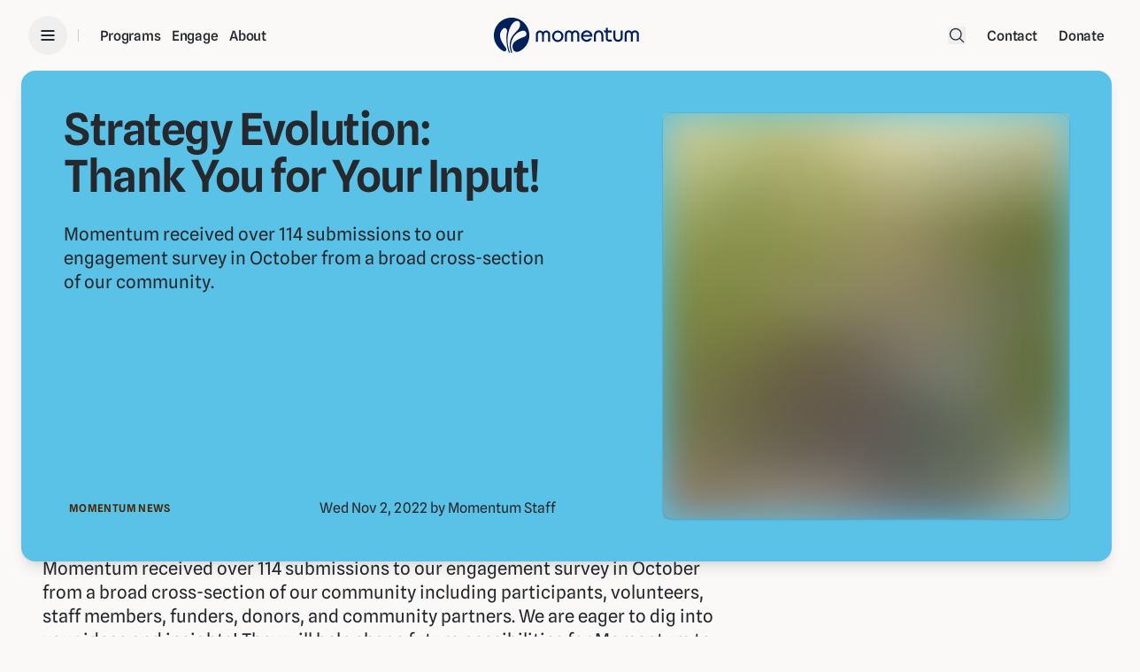

--- FILE ---
content_type: text/html; charset=utf-8
request_url: https://momentum.org/posts/strategy-evolution-thank-you-for-your-input
body_size: 22005
content:
<!DOCTYPE html><html lang="en" class="theme-light"><head><meta charSet="utf-8" data-next-head=""/><meta name="viewport" content="width=device-width" data-next-head=""/><title data-next-head="">Strategy Evolution: Thank You for Your Input! | Momentum</title><meta name="robots" content="index,follow" data-next-head=""/><meta name="description" content="Momentum received over 114 submissions to our engagement survey in October from a broad cross-section of our community." data-next-head=""/><meta property="og:title" content="Strategy Evolution: Thank You for Your Input! | Momentum" data-next-head=""/><meta property="og:description" content="Momentum received over 114 submissions to our engagement survey in October from a broad cross-section of our community." data-next-head=""/><meta property="og:url" content="https://momentum.org/posts/strategy-evolution-thank-you-for-your-input" data-next-head=""/><meta property="og:image" content="https://cdn.sanity.io/images/2r1gyp9k/production/8e4f9bafd86e3ade8a962806807d3b74413d7afa-2000x1333.jpg" data-next-head=""/><meta property="og:image:alt" content="A man in a navy shirt and jeans holds a sign reading &#x27;Thank You&#x27;" data-next-head=""/><meta property="og:image:width" content="1200" data-next-head=""/><meta property="og:image:height" content="630" data-next-head=""/><link rel="canonical" href="https://momentum.org/posts/strategy-evolution-thank-you-for-your-input" data-next-head=""/><link data-next-font="size-adjust" rel="preconnect" href="/" crossorigin="anonymous"/><link rel="preload" href="/_next/static/css/15f88a2a94bf54bc.css" as="style"/><link rel="preload" href="/_next/static/css/36f51b9ca6de9c00.css" as="style"/><script type="application/ld+json" data-next-head="">{"@context":"https://schema.org","@type":"Article","datePublished":"2022-11-02","description":"Momentum received over 114 submissions to our engagement survey in October from a broad cross-section of our community.","mainEntityOfPage":{"@type":"WebPage","@id":"https://momentum.org/posts/strategy-evolution-thank-you-for-your-input"},"headline":"Strategy Evolution: Thank You for Your Input!","image":[null],"dateModified":"2023-04-24T22:26:34Z","author":{"@type":"Person","name":"Momentum Staff"},"sourceOrganization":{"type":["Organization","NGO","LocalBusiness","EducationalOrganization"],"id":"https://momentum.org","name":"Momentum","url":"https://momentum.org","logo":"https://cdn.sanity.io/images/2r1gyp9k/production/c7310a281d0ed2381b2f5f6b741d3ddcd7c075e9-2840x1748.png","image":"https://cdn.sanity.io/images/2r1gyp9k/production/187d9e54904c42b4e96f5d65d653221d395cfe34-2560x1920.jpg","description":"Momentum is a change-making organization that combines social and economic strategies to reduce poverty.","address":{"@type":"PostalAddress","streetAddress":"100, 528 28 St SE","addressLocality":"Calgary","addressRegion":"AB","postalCode":"T2A 6M9","addressCountry":"CA"},"sameAs":["https://www.facebook.com/MomentumCalgary","https://bsky.app/profile/momentum.org","https://www.linkedin.com/company/momentumcalgary/","https://www.instagram.com/momentumcalgary/","https://www.youtube.com/momentumcalgary/"],"telephone":"+1-403-272-9323","email":"info@momentum.org","openingHours":"Mo,Tu,We,Th,Fr 08:30-16:30","priceRange":"$","geo":{"@type":"GeoCoordinates","latitude":51.04827,"longitude":-113.99128},"foundingDate":1991,"founder":{"@type":"Person","name":"Walter Hossli"},"areaServed":{"@type":"City","name":"Calgary"},"taxId":"88379 3218 RR0001","nonprofitStatus":"Charitable Organization","knowsLanguage":["en"],"member":{"@type":"OrganizationRole","member":{"@type":"Person","name":"Jeff Loomis"},"roleName":"Executive Director"}},"dateCreated":"2023-03-15T21:00:54Z"}</script><link rel="stylesheet" href="/_next/static/css/15f88a2a94bf54bc.css" data-n-g=""/><link rel="stylesheet" href="/_next/static/css/36f51b9ca6de9c00.css" data-n-p=""/><noscript data-n-css=""></noscript><script defer="" noModule="" src="/_next/static/chunks/polyfills-42372ed130431b0a.js"></script><script src="/_next/static/chunks/webpack-e8463999500acfa8.js" defer=""></script><script src="/_next/static/chunks/framework-83678bafa49970b3.js" defer=""></script><script src="/_next/static/chunks/main-7915d1f3c6e2c06f.js" defer=""></script><script src="/_next/static/chunks/pages/_app-b02305eba0280489.js" defer=""></script><script src="/_next/static/chunks/16725920-d04b87b962c556b3.js" defer=""></script><script src="/_next/static/chunks/103-ab4ffcc4e1ed2d50.js" defer=""></script><script src="/_next/static/chunks/pages/posts/%5Buid%5D-fee5f2c611d4fcf6.js" defer=""></script><script src="/_next/static/72Z5ehBreTLzNyiSfFXIZ/_buildManifest.js" defer=""></script><script src="/_next/static/72Z5ehBreTLzNyiSfFXIZ/_ssgManifest.js" defer=""></script></head><body><div id="__next"><div data-overlay-container="true"><script>self.__wrap_b=(t,n,e)=>{e=e||document.querySelector(`[data-br="${t}"]`);let a=e.parentElement,r=R=>e.style.maxWidth=R+"px";e.style.maxWidth="";let o=a.clientWidth,c=a.clientHeight,i=o/2-.25,l=o+.5,u;if(o){for(;i+1<l;)u=Math.round((i+l)/2),r(u),a.clientHeight===c?l=u:i=u;r(l*n+o*(1-n))}e.__wrap_o||(typeof ResizeObserver!="undefined"?(e.__wrap_o=new ResizeObserver(()=>{self.__wrap_b(0,+e.dataset.brr,e)})).observe(a):process.env.NODE_ENV==="development"&&console.warn("The browser you are using does not support the ResizeObserver API. Please consider add polyfill for this API to avoid potential layout shifts or upgrade your browser. Read more: https://github.com/shuding/react-wrap-balancer#browser-support-information"))};</script><main><header class="relative z-header hidden lg:block"><div class="headroom-wrapper"><div style="position:relative;top:0;left:0;right:0;z-index:1;-webkit-transform:translate3D(0, 0, 0);-ms-transform:translate3D(0, 0, 0);transform:translate3D(0, 0, 0)" class="headroom headroom--unfixed"><div class="relative -mx-2 flex h-20 px-margin theme-light bg-primary text-primary bg-opacity-0"><div class="absolute inset-x-0 bottom-0 h-px w-full bg-border-strong/10 opacity-0"></div><div class="-ml-2 flex h-full flex-1 items-center justify-start"><div class="flex items-center space-x-2"><button type="button" tabindex="0" data-react-aria-pressable="true" aria-label="Menu" class="flex h-11 w-11 items-center justify-center rounded-full"><svg xmlns="http://www.w3.org/2000/svg" width="20" height="20" fill="currentColor" viewBox="0 0 256 256"><rect width="256" height="256" fill="none"></rect><line x1="40" y1="128" x2="216" y2="128" fill="none" stroke="currentColor" stroke-linecap="round" stroke-linejoin="round" stroke-width="24"></line><line x1="40" y1="64" x2="216" y2="64" fill="none" stroke="currentColor" stroke-linecap="round" stroke-linejoin="round" stroke-width="24"></line><line x1="40" y1="192" x2="216" y2="192" fill="none" stroke="currentColor" stroke-linecap="round" stroke-linejoin="round" stroke-width="24"></line></svg></button></div><div class="ml-3 mr-6 hidden h-3.5 w-px shrink-0 bg-gray-12 bg-opacity-20 lg:block"></div><div class="hidden items-center space-x-3 lg:flex xl:space-x-6"><a data-component="SanityLink" class="ui-3 transition-opacity duration-300 hover:opacity-70" href="/programs">Programs</a><a data-component="SanityLink" class="ui-3 transition-opacity duration-300 hover:opacity-70" href="/engage">Engage</a><a data-component="SanityLink" class="ui-3 transition-opacity duration-300 hover:opacity-70" href="/about">About</a></div></div><div class="flex h-full items-center justify-center"><a data-component="SanityLink" aria-label="Momentum" class="transition duration-300 hover:scale-[103%] text-brand-blue" href="/"><svg class="h-[1em] w-[calc((869/212)*1em)] fill-current text-[40px]" viewBox="0 0 869 212" fill="none"><title>Momentum</title><path d="M82.209 2.55c4.89-1.107 6.504-1.373 13.966-2.3 2.443-.303 16.696-.343 18.972-.053 1.018.13 2.937.367 4.264.528 12.714 1.539 26.762 6.06 37.455 12.054 9.792 5.489 16.931 10.83 24.264 18.154 6.077 6.071 12.161 13.878 16.136 20.704.406.699.939 1.613 1.185 2.032 2.267 3.87 6.362 13.01 8.134 18.157 2.063 5.99 4.058 14.664 4.733 20.569.151 1.327.389 3.373.528 4.548.32 2.706.33 15.399.014 17.852a287.914 287.914 0 0 0-.519 4.39c-.155 1.397-.39 3.111-.522 3.809a1513.4 1513.4 0 0 0-.643 3.429c-1.08 5.788-3.084 12.631-5.484 18.731-1.301 3.304-4.767 10.598-6.244 13.138-.244.419-.776 1.333-1.181 2.032-1.299 2.233-5.24 8.055-6.963 10.284-5.869 7.592-12.665 14.342-20.106 19.972-2.906 2.199-8.447 5.903-10.665 7.13-5.734 3.171-5.538 3.073-7.745 3.874-.838.304-1.722.658-1.965.787-.242.128-.615.233-.829.233-.213 0-.586.101-.828.223-.434.219-1.228.463-3.235.993-4.94 1.304-6.491 1.478-9.707 1.092-5.416-.65-8.998-1.986-12.662-4.723-3.965-2.962-7.1-7.932-9.046-14.345-1.409-4.643-1.798-7.469-1.818-13.205-.019-5.274.126-6.605 1.153-10.614.672-2.626 2.66-6.937 4.356-9.447 3.71-5.489 10.893-11.847 19.217-17.012 2.338-1.45 2.205-1.371 6.857-4.057 4.785-2.763 14.382-7.48 20.188-9.922a265.822 265.822 0 0 0 3.555-1.522c1.581-.704 7.096-2.884 9.904-3.915 7.44-2.73 7.976-2.945 9.395-3.771 6.078-3.534 9.485-11.113 8.25-18.35-1.16-6.795-4.364-11.561-9.458-14.07-3.207-1.578-4.547-1.855-9.076-1.875-4.77-.022-6.497.304-13.238 2.492-5.32 1.728-12.083 4.782-16.468 7.438-12.112 7.337-22.39 17.702-29.652 29.902-1.622 2.725-4.586 8.398-5.444 10.418-.235.555-.876 2.037-1.424 3.294-.548 1.257-1.248 3.029-1.556 3.936-.309.908-.656 1.88-.773 2.159-.435 1.044-1.864 5.64-2.408 7.745-.09.349-.444 1.708-.788 3.02-.751 2.871-1.71 7.563-2.289 11.201-1.005 6.304.435 19.628 3.703 34.281.109.489.32 1.46.468 2.159.288 1.357 1.68 6.856 2.553 10.089 1.072 3.969.491 5.782-1.851 5.782-.845 0-1.331-.165-1.902-.646-1.213-1.02-1.71-2.043-2.834-5.836l-1.808-6.088c-.416-1.397-.92-3.139-1.121-3.873-.201-.733-.549-1.99-.773-2.793-2.535-9.093-3.654-17.573-3.655-27.7 0-6.288.114-8.295.793-13.882 1.042-8.569 3.643-18.232 6.717-24.953.339-.74.615-1.4.615-1.467 0-.279 2.746-5.746 3.95-7.862 2.816-4.954 4.489-7.502 8.003-12.189 4.734-6.315 8.099-10.12 18.445-20.859 8.201-8.512 10.784-11.375 13.296-14.73 7.659-10.236 11.205-21.058 10.181-31.07-.649-6.354-3.32-11.971-7.029-14.787-1.356-1.029-4.159-2.48-4.791-2.48-.211 0-.647-.114-.968-.251-1.816-.78-7.743-.7-10.995.147-.838.219-1.866.488-2.285.599-2.741.725-7.842 3.253-10.476 5.192-4.735 3.486-11.092 11.179-16.074 19.452-2.138 3.552-6.608 12.323-8.087 15.871a193.04 193.04 0 0 1-1.325 3.108c-.263.592-.478 1.194-.478 1.337 0 .143-.101.459-.225.701-.556 1.093-1.314 3.145-2.69 7.28-3.257 9.785-5.665 20.048-7.454 31.76-.676 4.427-.961 6.775-1.824 14.996-.327 3.122-.307 19.517.03 23.355.821 9.387 1.205 12.496 2.536 20.562 1.424 8.631 4.286 21.209 6.17 27.115.188.59.599 1.93.913 2.977.314 1.048 1.252 3.962 2.085 6.476 1.212 3.66 1.52 4.918 1.545 6.317.03 1.611-.023 1.794-.668 2.349-.798.686-1.815.768-3.06.248-1.61-.673-2.107-1.7-4.43-9.168a138.91 138.91 0 0 1-1.165-3.936c-.207-.769-.722-2.654-1.145-4.19-1.09-3.966-3.032-11.86-3.59-14.602-.157-.768-.373-1.797-.482-2.285-2.281-10.254-4.469-24.753-5.344-35.425-.799-9.738-.92-26.667-.234-32.758.142-1.257.375-3.371.517-4.698.461-4.287 1.334-9.485 2.514-14.982.679-3.161.922-8.347.53-11.3-.995-7.486-4.834-12.738-10.66-14.583-1.124-.356-4.63-.35-5.963.009-3.395.915-5.573 2.295-9.13 5.781-6.856 6.72-11.545 14.373-13.968 22.795-.91 3.163-1.386 5.904-1.824 10.503-1.229 12.921 3.278 29.437 12.618 46.246 4.641 8.353 7.977 13.463 16.226 24.856 5.24 7.24 5.813 8.182 6.939 11.413.994 2.855 1.023 3.028 1.033 6.363.011 3.34-.01 3.473-.8 5.14-.907 1.916-2.749 3.925-4.347 4.739-4.61 2.352-10.043 1.706-15.069-1.792-.37-.258-.73-.469-.8-.469-.484 0-7.172-4.411-10.715-7.067-13.384-10.034-24.038-22.857-31.418-37.811-1.156-2.342-2.313-4.773-2.57-5.402a89.694 89.694 0 0 0-.953-2.219c-.266-.592-.483-1.23-.483-1.417 0-.188-.076-.418-.169-.51-.157-.158-.649-1.44-1.478-3.853-2.162-6.292-4.014-14.986-4.976-23.362-.443-3.857-.368-17.29.12-21.585 1.292-11.36 3.873-21.166 8.155-30.98 8.142-18.66 20.933-34.14 37.708-45.64C56.79 10.98 69.614 5.4 82.208 2.55Z"></path><path fill-rule="evenodd" clip-rule="evenodd" d="m670.144 69.096-.067 8.19-7.326.067-7.327.067 1.486 1.596c2.352 2.525 4.102 5.399 5.399 8.865l.259.691 3.754.07 3.755.07.151 18.919c.159 19.937.141 19.622 1.353 23.236.836 2.49 2.056 4.516 3.925 6.516 2.17 2.321 4.02 3.495 7.264 4.607l2.289.786 10.353.096 10.353.097-.069-5.671-.068-5.67-9.142-.127-9.141-.126-1.524-.781c-1.8-.922-2.984-2.464-3.406-4.434-.184-.857-.276-7.295-.276-19.3V88.845l11.744-.066 11.745-.066.068-5.648.069-5.647-11.75-.066-11.749-.067-.067-8.189-.067-8.19h-11.921l-.067 8.19Zm-224.676 7.17c-8.077 1.3-14.259 5.691-17.521 12.447-2.296 4.755-2.14 2.644-2.224 30.033l-.075 24.192 5.911-.068 5.91-.068.135-22.601c.148-24.638.078-23.489 1.619-26.638 2.217-4.532 6.897-6.783 12.485-6.007 5.026.699 8.368 3.741 9.928 9.038.408 1.385.454 3.439.531 23.925l.084 22.41h5.929c5.303 0 5.946-.045 6.091-.424.09-.233.15-10.089.135-21.902-.029-21.9-.019-22.173.93-25.11 1.552-4.801 5.097-7.55 10.381-8.05 5.812-.552 10.885 2.77 12.416 8.126.888 3.105.916 3.9.916 25.667v21.693H510.984V119.63c0-23.94-.002-23.993-.967-27.776-.643-2.519-3.161-6.644-5.458-8.941-3.872-3.872-8.516-6.018-14.715-6.8-4.23-.533-9.282.379-13.561 2.448-3.101 1.5-5.122 3.124-7.376 5.926l-.483.6-2.4-2.377c-3.853-3.817-7.22-5.434-13.446-6.457-2.524-.415-4.471-.412-7.11.013Zm105.384-.136c-.488.105-1.688.338-2.666.518-6.833 1.257-14.111 5.726-18.725 11.496-7.121 8.907-9.714 19.569-7.281 29.941 2.363 10.07 9.059 18.262 18.8 23 10.419 5.068 22.604 4.758 31.838-.809 3.956-2.385 7.808-6.047 10.848-10.315 1.989-2.792 3.342-5.208 3.119-5.57-.099-.159-2.772-.252-7.189-.25l-7.032.004-2.158 2.054c-8.146 7.753-15.303 9.041-24.643 4.434-6.051-2.983-10.312-8.01-11.766-13.876-.227-.917-.412-1.974-.412-2.349v-.682h28.045c15.425 0 28.087-.086 28.138-.191.189-.386-.276-8.743-.559-10.031-.579-2.645-.84-3.643-1.342-5.142-2.267-6.769-7.601-13.238-14.16-17.173-6.158-3.694-11.938-5.316-18.792-5.27-1.745.011-3.574.106-4.063.211Zm72.169.158c-12.438 1.812-20.842 9.914-23.294 22.455-.309 1.581-.372 5.505-.372 23.05v21.145l5.904-.068 5.904-.068.048-20.188c.034-13.917.139-20.622.338-21.585.346-1.672.785-3.084 1.062-3.416.112-.132.203-.388.203-.569 0-.73 2.314-3.867 4.017-5.443 3.076-2.849 6.415-4.152 10.584-4.134 6.963.031 12.688 4.516 15.205 11.911.501 1.472.523 2.24.656 22.474l.137 20.95 5.904.068 5.904.068-.004-20.764c-.005-21.858-.03-22.405-1.188-26.605-1.893-6.868-6.306-12.547-12.34-15.88-3.687-2.038-6.097-2.819-10.592-3.432-3.187-.435-4.926-.428-8.076.03Zm179.866-.023c-3.332.507-4.961 1.005-7.6 2.322-6.381 3.185-10.965 9.328-12.078 16.189-.154.949-.253 10.634-.254 24.854l-.003 23.299h11.915l.085-22.791c.077-20.657.125-22.908.516-24.032 1.503-4.32 3.602-6.69 7.067-7.974 4.54-1.684 10.35-.456 13.343 2.82 1.345 1.473 2.046 2.73 2.927 5.252l.577 1.65.132 22.474.133 22.474 6.031.068 6.031.068v-21.704c0-13.888.094-22.188.262-23.05.582-2.986 1.239-4.592 2.697-6.594 2.857-3.923 9.766-5.377 14.805-3.116 1.971.885 4.32 3.303 5.354 5.513 1.501 3.207 1.514 3.444 1.514 27.252v21.69h11.671l.143-.572c.078-.314.106-11.198.061-24.187l-.082-23.617-.576-1.881c-2.892-9.448-9.875-15.147-20.293-16.56-1.902-.26-2.86-.257-5.066.013-6.469.79-11.04 2.978-14.873 7.119l-1.66 1.793-2.375-2.352c-3.703-3.668-7.624-5.574-13.169-6.403-3.004-.45-4.375-.453-7.235-.017Zm-532.679 1.274c-7.089 1.346-13.463 6.078-16.466 12.224-.558 1.14-1.014 2.201-1.014 2.357 0 .155-.1.48-.224.723-.856 1.685-.886 2.521-.975 27.045l-.087 24.32 5.971-.069 5.972-.068.068-22.727.068-22.728.69-1.89c1.93-5.29 5.725-8.118 10.915-8.133 4.129-.013 6.828.961 9.102 3.285.776.793 1.606 1.863 1.843 2.376 2.179 4.72 2.216 5.216 2.206 29.517l-.009 20.3h11.705l-.007-19.807c-.005-11.656.1-20.957.254-22.6.442-4.729 1.52-7.507 3.809-9.812 2.262-2.278 4.912-3.258 8.827-3.263 5.623-.007 9.394 2.826 11.318 8.504.5 1.473.521 2.268.658 24.251l.142 22.727H336.655v-23.87c0-25.274.029-24.59-1.193-28.152-2.406-7.012-8.62-12.4-16.508-14.313-2.847-.69-9.288-.615-12.01.142-4.777 1.327-7.489 2.85-10.583 5.947-1.222 1.222-2.311 2.218-2.421 2.214-.11-.005-.6-.54-1.089-1.19-2.111-2.804-7.121-5.847-11.428-6.94-2.826-.718-8.411-.902-11.215-.37Zm107.966-.218c-9.964 1.293-18.859 6.702-24.189 14.708-3.092 4.645-4.394 8.211-5.408 14.818-.98 6.375.297 14.02 3.373 20.207 3.454 6.949 9.469 12.559 16.828 15.694 2.307.983 2.809 1.131 7.619 2.247 1.85.429 10.063.432 11.935.005.768-.176 1.911-.441 2.539-.59 5.434-1.283 11.543-4.71 15.563-8.73 4.698-4.697 7.742-10.314 9.25-17.063.633-2.834.628-11.794-.008-14.646-2.966-13.298-12.424-22.92-25.506-25.948-2.161-.5-3.597-.65-6.917-.724-2.305-.051-4.59-.041-5.079.022Zm337.235 20.47c.005 20.77.04 21.706.99 25.885 1.449 6.38 5.522 12.325 10.901 15.913 3.288 2.193 6.451 3.479 10.43 4.241 2.311.442 8.845.492 11.052.084 2.272-.419 6.15-1.676 7.886-2.555 6.924-3.507 12.152-10.199 13.851-17.73.173-.768.433-1.796.577-2.285.167-.568.299-8.66.365-22.415l.102-21.526-5.98.068-5.981.069-.074 20.695c-.056 15.952-.147 20.9-.396 21.585a36.165 36.165 0 0 0-.585 1.778c-.839 2.842-3.276 6.275-5.772 8.13-2.936 2.181-5.913 3.152-9.591 3.126-7.484-.051-13.73-5.504-15.365-13.415-.437-2.113-.473-3.778-.476-22.156l-.003-19.87H715.405l.004 20.378Zm-154.145-9.703c2.374.656 5.743 2.253 7.751 3.675 2.112 1.495 4.7 4.308 5.496 5.972 1.063 2.22 1.989 4.621 1.989 5.153 0 .095-9.256.172-20.569.172-18.264 0-20.569-.043-20.569-.387 0-1.206 3.335-6.451 5.505-8.658 2.376-2.417 6.043-4.78 8.807-5.677 3.43-1.112 8.101-1.213 11.59-.25Zm-173.313 1.105c3.308.91 4.988 1.758 7.842 3.956 3.37 2.597 6.268 7.28 7.312 11.816.634 2.756.855 6.35.554 9.015-.416 3.683-.942 5.551-2.395 8.507-2.826 5.751-7.192 9.187-14.075 11.078-.825.226-2.56.343-4.952.331-2.987-.015-4.058-.124-5.673-.579-6.773-1.907-12.009-6.748-14.256-13.18-3.308-9.467-1.101-19.981 5.47-26.065 2.878-2.664 5.972-4.25 10.015-5.131 2.083-.454 8.137-.304 10.158.252Z"></path></svg></a></div><div class="-mr-2 hidden h-full flex-1 items-center justify-end sm:flex"><div class="flex items-center space-x-6"><button><span class="sr-only">Open Search Menu</span><svg stroke="currentColor" fill="currentColor" stroke-width="0" viewBox="0 0 256 256" height="20" width="20" xmlns="http://www.w3.org/2000/svg"><path d="M229.66,218.34l-50.07-50.06a88.11,88.11,0,1,0-11.31,11.31l50.06,50.07a8,8,0,0,0,11.32-11.32ZM40,112a72,72,0,1,1,72,72A72.08,72.08,0,0,1,40,112Z"></path></svg></button><a data-component="SanityLink" class="ui-3 transition-opacity duration-300 hover:opacity-70" href="/contact">Contact</a><a data-component="SanityLink" class="ui-3 transition-opacity duration-300 hover:opacity-70" href="/donate">Donate</a></div></div></div></div></div></header><header class="relative z-header lg:hidden"><div class="headroom-wrapper"><div style="position:relative;top:0;left:0;right:0;z-index:1;-webkit-transform:translate3D(0, 0, 0);-ms-transform:translate3D(0, 0, 0);transform:translate3D(0, 0, 0)" class="headroom headroom--unfixed"><div class="relative flex h-20 px-margin theme-light bg-primary text-primary bg-opacity-0"><div class="absolute inset-x-0 bottom-0 h-px w-full bg-border-strong/10 opacity-0"></div><div class="-ml-2 flex h-full flex-1 items-center justify-start"><div class="flex items-center space-x-2"><button type="button" tabindex="0" data-react-aria-pressable="true" aria-label="Menu" class="flex h-11 w-11 items-center justify-center rounded-full"><svg xmlns="http://www.w3.org/2000/svg" width="20" height="20" fill="currentColor" viewBox="0 0 256 256"><rect width="256" height="256" fill="none"></rect><line x1="40" y1="128" x2="216" y2="128" fill="none" stroke="currentColor" stroke-linecap="round" stroke-linejoin="round" stroke-width="24"></line><line x1="40" y1="64" x2="216" y2="64" fill="none" stroke="currentColor" stroke-linecap="round" stroke-linejoin="round" stroke-width="24"></line><line x1="40" y1="192" x2="216" y2="192" fill="none" stroke="currentColor" stroke-linecap="round" stroke-linejoin="round" stroke-width="24"></line></svg></button><button><span class="sr-only">Open Search Menu</span><svg stroke="currentColor" fill="currentColor" stroke-width="0" viewBox="0 0 256 256" height="20" width="20" xmlns="http://www.w3.org/2000/svg"><path d="M229.66,218.34l-50.07-50.06a88.11,88.11,0,1,0-11.31,11.31l50.06,50.07a8,8,0,0,0,11.32-11.32ZM40,112a72,72,0,1,1,72,72A72.08,72.08,0,0,1,40,112Z"></path></svg></button></div><div class="ml-3 mr-6 hidden h-3.5 w-px shrink-0 bg-gray-12 bg-opacity-20 lg:block"></div><div class="hidden items-center space-x-3 lg:flex xl:space-x-6"><a data-component="SanityLink" class="ui-3 transition-opacity duration-300 hover:opacity-70" href="/programs">Programs</a><a data-component="SanityLink" class="ui-3 transition-opacity duration-300 hover:opacity-70" href="/engage">Engage</a><a data-component="SanityLink" class="ui-3 transition-opacity duration-300 hover:opacity-70" href="/about">About</a></div></div><div class="flex h-full items-center justify-center"><a data-component="SanityLink" class="transition duration-300 hover:scale-[103%] text-brand-blue" href="/"><svg class="h-[1em] w-[calc((869/212)*1em)] fill-current text-[32px]" viewBox="0 0 869 212" fill="none"><title>Momentum</title><path d="M82.209 2.55c4.89-1.107 6.504-1.373 13.966-2.3 2.443-.303 16.696-.343 18.972-.053 1.018.13 2.937.367 4.264.528 12.714 1.539 26.762 6.06 37.455 12.054 9.792 5.489 16.931 10.83 24.264 18.154 6.077 6.071 12.161 13.878 16.136 20.704.406.699.939 1.613 1.185 2.032 2.267 3.87 6.362 13.01 8.134 18.157 2.063 5.99 4.058 14.664 4.733 20.569.151 1.327.389 3.373.528 4.548.32 2.706.33 15.399.014 17.852a287.914 287.914 0 0 0-.519 4.39c-.155 1.397-.39 3.111-.522 3.809a1513.4 1513.4 0 0 0-.643 3.429c-1.08 5.788-3.084 12.631-5.484 18.731-1.301 3.304-4.767 10.598-6.244 13.138-.244.419-.776 1.333-1.181 2.032-1.299 2.233-5.24 8.055-6.963 10.284-5.869 7.592-12.665 14.342-20.106 19.972-2.906 2.199-8.447 5.903-10.665 7.13-5.734 3.171-5.538 3.073-7.745 3.874-.838.304-1.722.658-1.965.787-.242.128-.615.233-.829.233-.213 0-.586.101-.828.223-.434.219-1.228.463-3.235.993-4.94 1.304-6.491 1.478-9.707 1.092-5.416-.65-8.998-1.986-12.662-4.723-3.965-2.962-7.1-7.932-9.046-14.345-1.409-4.643-1.798-7.469-1.818-13.205-.019-5.274.126-6.605 1.153-10.614.672-2.626 2.66-6.937 4.356-9.447 3.71-5.489 10.893-11.847 19.217-17.012 2.338-1.45 2.205-1.371 6.857-4.057 4.785-2.763 14.382-7.48 20.188-9.922a265.822 265.822 0 0 0 3.555-1.522c1.581-.704 7.096-2.884 9.904-3.915 7.44-2.73 7.976-2.945 9.395-3.771 6.078-3.534 9.485-11.113 8.25-18.35-1.16-6.795-4.364-11.561-9.458-14.07-3.207-1.578-4.547-1.855-9.076-1.875-4.77-.022-6.497.304-13.238 2.492-5.32 1.728-12.083 4.782-16.468 7.438-12.112 7.337-22.39 17.702-29.652 29.902-1.622 2.725-4.586 8.398-5.444 10.418-.235.555-.876 2.037-1.424 3.294-.548 1.257-1.248 3.029-1.556 3.936-.309.908-.656 1.88-.773 2.159-.435 1.044-1.864 5.64-2.408 7.745-.09.349-.444 1.708-.788 3.02-.751 2.871-1.71 7.563-2.289 11.201-1.005 6.304.435 19.628 3.703 34.281.109.489.32 1.46.468 2.159.288 1.357 1.68 6.856 2.553 10.089 1.072 3.969.491 5.782-1.851 5.782-.845 0-1.331-.165-1.902-.646-1.213-1.02-1.71-2.043-2.834-5.836l-1.808-6.088c-.416-1.397-.92-3.139-1.121-3.873-.201-.733-.549-1.99-.773-2.793-2.535-9.093-3.654-17.573-3.655-27.7 0-6.288.114-8.295.793-13.882 1.042-8.569 3.643-18.232 6.717-24.953.339-.74.615-1.4.615-1.467 0-.279 2.746-5.746 3.95-7.862 2.816-4.954 4.489-7.502 8.003-12.189 4.734-6.315 8.099-10.12 18.445-20.859 8.201-8.512 10.784-11.375 13.296-14.73 7.659-10.236 11.205-21.058 10.181-31.07-.649-6.354-3.32-11.971-7.029-14.787-1.356-1.029-4.159-2.48-4.791-2.48-.211 0-.647-.114-.968-.251-1.816-.78-7.743-.7-10.995.147-.838.219-1.866.488-2.285.599-2.741.725-7.842 3.253-10.476 5.192-4.735 3.486-11.092 11.179-16.074 19.452-2.138 3.552-6.608 12.323-8.087 15.871a193.04 193.04 0 0 1-1.325 3.108c-.263.592-.478 1.194-.478 1.337 0 .143-.101.459-.225.701-.556 1.093-1.314 3.145-2.69 7.28-3.257 9.785-5.665 20.048-7.454 31.76-.676 4.427-.961 6.775-1.824 14.996-.327 3.122-.307 19.517.03 23.355.821 9.387 1.205 12.496 2.536 20.562 1.424 8.631 4.286 21.209 6.17 27.115.188.59.599 1.93.913 2.977.314 1.048 1.252 3.962 2.085 6.476 1.212 3.66 1.52 4.918 1.545 6.317.03 1.611-.023 1.794-.668 2.349-.798.686-1.815.768-3.06.248-1.61-.673-2.107-1.7-4.43-9.168a138.91 138.91 0 0 1-1.165-3.936c-.207-.769-.722-2.654-1.145-4.19-1.09-3.966-3.032-11.86-3.59-14.602-.157-.768-.373-1.797-.482-2.285-2.281-10.254-4.469-24.753-5.344-35.425-.799-9.738-.92-26.667-.234-32.758.142-1.257.375-3.371.517-4.698.461-4.287 1.334-9.485 2.514-14.982.679-3.161.922-8.347.53-11.3-.995-7.486-4.834-12.738-10.66-14.583-1.124-.356-4.63-.35-5.963.009-3.395.915-5.573 2.295-9.13 5.781-6.856 6.72-11.545 14.373-13.968 22.795-.91 3.163-1.386 5.904-1.824 10.503-1.229 12.921 3.278 29.437 12.618 46.246 4.641 8.353 7.977 13.463 16.226 24.856 5.24 7.24 5.813 8.182 6.939 11.413.994 2.855 1.023 3.028 1.033 6.363.011 3.34-.01 3.473-.8 5.14-.907 1.916-2.749 3.925-4.347 4.739-4.61 2.352-10.043 1.706-15.069-1.792-.37-.258-.73-.469-.8-.469-.484 0-7.172-4.411-10.715-7.067-13.384-10.034-24.038-22.857-31.418-37.811-1.156-2.342-2.313-4.773-2.57-5.402a89.694 89.694 0 0 0-.953-2.219c-.266-.592-.483-1.23-.483-1.417 0-.188-.076-.418-.169-.51-.157-.158-.649-1.44-1.478-3.853-2.162-6.292-4.014-14.986-4.976-23.362-.443-3.857-.368-17.29.12-21.585 1.292-11.36 3.873-21.166 8.155-30.98 8.142-18.66 20.933-34.14 37.708-45.64C56.79 10.98 69.614 5.4 82.208 2.55Z"></path><path fill-rule="evenodd" clip-rule="evenodd" d="m670.144 69.096-.067 8.19-7.326.067-7.327.067 1.486 1.596c2.352 2.525 4.102 5.399 5.399 8.865l.259.691 3.754.07 3.755.07.151 18.919c.159 19.937.141 19.622 1.353 23.236.836 2.49 2.056 4.516 3.925 6.516 2.17 2.321 4.02 3.495 7.264 4.607l2.289.786 10.353.096 10.353.097-.069-5.671-.068-5.67-9.142-.127-9.141-.126-1.524-.781c-1.8-.922-2.984-2.464-3.406-4.434-.184-.857-.276-7.295-.276-19.3V88.845l11.744-.066 11.745-.066.068-5.648.069-5.647-11.75-.066-11.749-.067-.067-8.189-.067-8.19h-11.921l-.067 8.19Zm-224.676 7.17c-8.077 1.3-14.259 5.691-17.521 12.447-2.296 4.755-2.14 2.644-2.224 30.033l-.075 24.192 5.911-.068 5.91-.068.135-22.601c.148-24.638.078-23.489 1.619-26.638 2.217-4.532 6.897-6.783 12.485-6.007 5.026.699 8.368 3.741 9.928 9.038.408 1.385.454 3.439.531 23.925l.084 22.41h5.929c5.303 0 5.946-.045 6.091-.424.09-.233.15-10.089.135-21.902-.029-21.9-.019-22.173.93-25.11 1.552-4.801 5.097-7.55 10.381-8.05 5.812-.552 10.885 2.77 12.416 8.126.888 3.105.916 3.9.916 25.667v21.693H510.984V119.63c0-23.94-.002-23.993-.967-27.776-.643-2.519-3.161-6.644-5.458-8.941-3.872-3.872-8.516-6.018-14.715-6.8-4.23-.533-9.282.379-13.561 2.448-3.101 1.5-5.122 3.124-7.376 5.926l-.483.6-2.4-2.377c-3.853-3.817-7.22-5.434-13.446-6.457-2.524-.415-4.471-.412-7.11.013Zm105.384-.136c-.488.105-1.688.338-2.666.518-6.833 1.257-14.111 5.726-18.725 11.496-7.121 8.907-9.714 19.569-7.281 29.941 2.363 10.07 9.059 18.262 18.8 23 10.419 5.068 22.604 4.758 31.838-.809 3.956-2.385 7.808-6.047 10.848-10.315 1.989-2.792 3.342-5.208 3.119-5.57-.099-.159-2.772-.252-7.189-.25l-7.032.004-2.158 2.054c-8.146 7.753-15.303 9.041-24.643 4.434-6.051-2.983-10.312-8.01-11.766-13.876-.227-.917-.412-1.974-.412-2.349v-.682h28.045c15.425 0 28.087-.086 28.138-.191.189-.386-.276-8.743-.559-10.031-.579-2.645-.84-3.643-1.342-5.142-2.267-6.769-7.601-13.238-14.16-17.173-6.158-3.694-11.938-5.316-18.792-5.27-1.745.011-3.574.106-4.063.211Zm72.169.158c-12.438 1.812-20.842 9.914-23.294 22.455-.309 1.581-.372 5.505-.372 23.05v21.145l5.904-.068 5.904-.068.048-20.188c.034-13.917.139-20.622.338-21.585.346-1.672.785-3.084 1.062-3.416.112-.132.203-.388.203-.569 0-.73 2.314-3.867 4.017-5.443 3.076-2.849 6.415-4.152 10.584-4.134 6.963.031 12.688 4.516 15.205 11.911.501 1.472.523 2.24.656 22.474l.137 20.95 5.904.068 5.904.068-.004-20.764c-.005-21.858-.03-22.405-1.188-26.605-1.893-6.868-6.306-12.547-12.34-15.88-3.687-2.038-6.097-2.819-10.592-3.432-3.187-.435-4.926-.428-8.076.03Zm179.866-.023c-3.332.507-4.961 1.005-7.6 2.322-6.381 3.185-10.965 9.328-12.078 16.189-.154.949-.253 10.634-.254 24.854l-.003 23.299h11.915l.085-22.791c.077-20.657.125-22.908.516-24.032 1.503-4.32 3.602-6.69 7.067-7.974 4.54-1.684 10.35-.456 13.343 2.82 1.345 1.473 2.046 2.73 2.927 5.252l.577 1.65.132 22.474.133 22.474 6.031.068 6.031.068v-21.704c0-13.888.094-22.188.262-23.05.582-2.986 1.239-4.592 2.697-6.594 2.857-3.923 9.766-5.377 14.805-3.116 1.971.885 4.32 3.303 5.354 5.513 1.501 3.207 1.514 3.444 1.514 27.252v21.69h11.671l.143-.572c.078-.314.106-11.198.061-24.187l-.082-23.617-.576-1.881c-2.892-9.448-9.875-15.147-20.293-16.56-1.902-.26-2.86-.257-5.066.013-6.469.79-11.04 2.978-14.873 7.119l-1.66 1.793-2.375-2.352c-3.703-3.668-7.624-5.574-13.169-6.403-3.004-.45-4.375-.453-7.235-.017Zm-532.679 1.274c-7.089 1.346-13.463 6.078-16.466 12.224-.558 1.14-1.014 2.201-1.014 2.357 0 .155-.1.48-.224.723-.856 1.685-.886 2.521-.975 27.045l-.087 24.32 5.971-.069 5.972-.068.068-22.727.068-22.728.69-1.89c1.93-5.29 5.725-8.118 10.915-8.133 4.129-.013 6.828.961 9.102 3.285.776.793 1.606 1.863 1.843 2.376 2.179 4.72 2.216 5.216 2.206 29.517l-.009 20.3h11.705l-.007-19.807c-.005-11.656.1-20.957.254-22.6.442-4.729 1.52-7.507 3.809-9.812 2.262-2.278 4.912-3.258 8.827-3.263 5.623-.007 9.394 2.826 11.318 8.504.5 1.473.521 2.268.658 24.251l.142 22.727H336.655v-23.87c0-25.274.029-24.59-1.193-28.152-2.406-7.012-8.62-12.4-16.508-14.313-2.847-.69-9.288-.615-12.01.142-4.777 1.327-7.489 2.85-10.583 5.947-1.222 1.222-2.311 2.218-2.421 2.214-.11-.005-.6-.54-1.089-1.19-2.111-2.804-7.121-5.847-11.428-6.94-2.826-.718-8.411-.902-11.215-.37Zm107.966-.218c-9.964 1.293-18.859 6.702-24.189 14.708-3.092 4.645-4.394 8.211-5.408 14.818-.98 6.375.297 14.02 3.373 20.207 3.454 6.949 9.469 12.559 16.828 15.694 2.307.983 2.809 1.131 7.619 2.247 1.85.429 10.063.432 11.935.005.768-.176 1.911-.441 2.539-.59 5.434-1.283 11.543-4.71 15.563-8.73 4.698-4.697 7.742-10.314 9.25-17.063.633-2.834.628-11.794-.008-14.646-2.966-13.298-12.424-22.92-25.506-25.948-2.161-.5-3.597-.65-6.917-.724-2.305-.051-4.59-.041-5.079.022Zm337.235 20.47c.005 20.77.04 21.706.99 25.885 1.449 6.38 5.522 12.325 10.901 15.913 3.288 2.193 6.451 3.479 10.43 4.241 2.311.442 8.845.492 11.052.084 2.272-.419 6.15-1.676 7.886-2.555 6.924-3.507 12.152-10.199 13.851-17.73.173-.768.433-1.796.577-2.285.167-.568.299-8.66.365-22.415l.102-21.526-5.98.068-5.981.069-.074 20.695c-.056 15.952-.147 20.9-.396 21.585a36.165 36.165 0 0 0-.585 1.778c-.839 2.842-3.276 6.275-5.772 8.13-2.936 2.181-5.913 3.152-9.591 3.126-7.484-.051-13.73-5.504-15.365-13.415-.437-2.113-.473-3.778-.476-22.156l-.003-19.87H715.405l.004 20.378Zm-154.145-9.703c2.374.656 5.743 2.253 7.751 3.675 2.112 1.495 4.7 4.308 5.496 5.972 1.063 2.22 1.989 4.621 1.989 5.153 0 .095-9.256.172-20.569.172-18.264 0-20.569-.043-20.569-.387 0-1.206 3.335-6.451 5.505-8.658 2.376-2.417 6.043-4.78 8.807-5.677 3.43-1.112 8.101-1.213 11.59-.25Zm-173.313 1.105c3.308.91 4.988 1.758 7.842 3.956 3.37 2.597 6.268 7.28 7.312 11.816.634 2.756.855 6.35.554 9.015-.416 3.683-.942 5.551-2.395 8.507-2.826 5.751-7.192 9.187-14.075 11.078-.825.226-2.56.343-4.952.331-2.987-.015-4.058-.124-5.673-.579-6.773-1.907-12.009-6.748-14.256-13.18-3.308-9.467-1.101-19.981 5.47-26.065 2.878-2.664 5.972-4.25 10.015-5.131 2.083-.454 8.137-.304 10.158.252Z"></path></svg></a></div><div class="-mr-2 h-full flex-1 items-center justify-end sm:flex"></div></div></div></div></header><section class="container w-12-cols"><div class="relative px-margin py-12 -mx-margin ring-1 ring-subtle/0 lg:-mx-[calc(var(--margin)/2)] lg:rounded-2xl lg:shadow-lg lg:ring-subtle/50 bg-brand-sky theme-light"><span style="box-sizing:border-box;display:block;overflow:hidden;width:initial;height:initial;background:none;opacity:1;border:0;margin:0;padding:0;position:absolute;top:0;left:0;bottom:0;right:0"><img alt="Geometric texture on a transparent background." src="[data-uri]" decoding="async" data-nimg="fill" class="absolute left-0 top-0 rounded-xl object-cover object-center opacity-15" style="position:absolute;top:0;left:0;bottom:0;right:0;box-sizing:border-box;padding:0;border:none;margin:auto;display:block;width:0;height:0;min-width:100%;max-width:100%;min-height:100%;max-height:100%"/><noscript><img alt="Geometric texture on a transparent background." loading="lazy" decoding="async" data-nimg="fill" style="position:absolute;top:0;left:0;bottom:0;right:0;box-sizing:border-box;padding:0;border:none;margin:auto;display:block;width:0;height:0;min-width:100%;max-width:100%;min-height:100%;max-height:100%" class="absolute left-0 top-0 rounded-xl object-cover object-center opacity-15" sizes="100vw" srcSet="/_next/image?url=%2F_next%2Fstatic%2Fmedia%2Fgeometric.4f50b75f.png&amp;w=82&amp;q=75 82w, /_next/image?url=%2F_next%2Fstatic%2Fmedia%2Fgeometric.4f50b75f.png&amp;w=110&amp;q=75 110w, /_next/image?url=%2F_next%2Fstatic%2Fmedia%2Fgeometric.4f50b75f.png&amp;w=140&amp;q=75 140w, /_next/image?url=%2F_next%2Fstatic%2Fmedia%2Fgeometric.4f50b75f.png&amp;w=256&amp;q=75 256w, /_next/image?url=%2F_next%2Fstatic%2Fmedia%2Fgeometric.4f50b75f.png&amp;w=640&amp;q=75 640w, /_next/image?url=%2F_next%2Fstatic%2Fmedia%2Fgeometric.4f50b75f.png&amp;w=750&amp;q=75 750w, /_next/image?url=%2F_next%2Fstatic%2Fmedia%2Fgeometric.4f50b75f.png&amp;w=828&amp;q=75 828w, /_next/image?url=%2F_next%2Fstatic%2Fmedia%2Fgeometric.4f50b75f.png&amp;w=1080&amp;q=75 1080w, /_next/image?url=%2F_next%2Fstatic%2Fmedia%2Fgeometric.4f50b75f.png&amp;w=1200&amp;q=75 1200w, /_next/image?url=%2F_next%2Fstatic%2Fmedia%2Fgeometric.4f50b75f.png&amp;w=1800&amp;q=75 1800w" src="/_next/image?url=%2F_next%2Fstatic%2Fmedia%2Fgeometric.4f50b75f.png&amp;w=1800&amp;q=75"/></noscript></span><div class="cols-container relative space-y-12 lg:space-y-0"><div class="w-full-cols flex flex-col justify-between space-y-12 lg:w-6-cols"><div class="space-y-10"><h1 class="heading-5 font-semibold text-primary">Strategy Evolution: Thank You for Your Input!</h1><p class="body-2 text-primary">Momentum received over 114 submissions to our engagement survey in October from a broad cross-section of our community.</p></div><div class="flex flex-wrap justify-between gap-2"><ul class="flex flex-wrap gap-1"><li><div class="rounded-md relative flex h-[1.375rem] items-center overflow-hidden border-none border-current px-1.5 text-orange-12"><span class="absolute inset-0 bg-gray-11/20"></span><span class="ui-1 relative whitespace-nowrap font-semibold uppercase">Momentum news</span></div></li></ul><p class="text-primary">Wed Nov 2, 2022 by Momentum Staff</p></div></div><div class="w-12-cols lg:ml-1-cols lg:w-5-cols"><div class="aspect-h-1 aspect-w-1 rounded-xl shadow ring-1 ring-strong/5"><span style="box-sizing:border-box;display:block;overflow:hidden;width:initial;height:initial;background:none;opacity:1;border:0;margin:0;padding:0;position:absolute;top:0;left:0;bottom:0;right:0"><img data-component="SanityImage" alt="A man in a navy shirt and jeans holds a sign reading &#x27;Thank You&#x27;" src="[data-uri]" decoding="async" data-nimg="fill" class="rounded-xl object-cover" style="position:absolute;top:0;left:0;bottom:0;right:0;box-sizing:border-box;padding:0;border:none;margin:auto;display:block;width:0;height:0;min-width:100%;max-width:100%;min-height:100%;max-height:100%;background-size:cover;background-position:0% 0%;filter:blur(20px);background-image:url(&quot;https://cdn.sanity.io/images/2r1gyp9k/production/8e4f9bafd86e3ade8a962806807d3b74413d7afa-2000x1333.jpg?w=64&amp;blur=50&amp;q=30&amp;fit=clip&amp;auto=format&quot;)"/><noscript><img data-component="SanityImage" alt="A man in a navy shirt and jeans holds a sign reading &#x27;Thank You&#x27;" loading="lazy" decoding="async" data-nimg="fill" style="position:absolute;top:0;left:0;bottom:0;right:0;box-sizing:border-box;padding:0;border:none;margin:auto;display:block;width:0;height:0;min-width:100%;max-width:100%;min-height:100%;max-height:100%" class="rounded-xl object-cover" sizes="(max-width: 600px) 600px, (max-width: 1200px) 700px, 800px" srcSet="https://cdn.sanity.io/images/2r1gyp9k/production/8e4f9bafd86e3ade8a962806807d3b74413d7afa-2000x1333.jpg?w=16&amp;q=92&amp;fit=clip&amp;auto=format 16w, https://cdn.sanity.io/images/2r1gyp9k/production/8e4f9bafd86e3ade8a962806807d3b74413d7afa-2000x1333.jpg?w=32&amp;q=92&amp;fit=clip&amp;auto=format 32w, https://cdn.sanity.io/images/2r1gyp9k/production/8e4f9bafd86e3ade8a962806807d3b74413d7afa-2000x1333.jpg?w=48&amp;q=92&amp;fit=clip&amp;auto=format 48w, https://cdn.sanity.io/images/2r1gyp9k/production/8e4f9bafd86e3ade8a962806807d3b74413d7afa-2000x1333.jpg?w=64&amp;q=92&amp;fit=clip&amp;auto=format 64w, https://cdn.sanity.io/images/2r1gyp9k/production/8e4f9bafd86e3ade8a962806807d3b74413d7afa-2000x1333.jpg?w=82&amp;q=92&amp;fit=clip&amp;auto=format 82w, https://cdn.sanity.io/images/2r1gyp9k/production/8e4f9bafd86e3ade8a962806807d3b74413d7afa-2000x1333.jpg?w=96&amp;q=92&amp;fit=clip&amp;auto=format 96w, https://cdn.sanity.io/images/2r1gyp9k/production/8e4f9bafd86e3ade8a962806807d3b74413d7afa-2000x1333.jpg?w=110&amp;q=92&amp;fit=clip&amp;auto=format 110w, https://cdn.sanity.io/images/2r1gyp9k/production/8e4f9bafd86e3ade8a962806807d3b74413d7afa-2000x1333.jpg?w=128&amp;q=92&amp;fit=clip&amp;auto=format 128w, https://cdn.sanity.io/images/2r1gyp9k/production/8e4f9bafd86e3ade8a962806807d3b74413d7afa-2000x1333.jpg?w=140&amp;q=92&amp;fit=clip&amp;auto=format 140w, https://cdn.sanity.io/images/2r1gyp9k/production/8e4f9bafd86e3ade8a962806807d3b74413d7afa-2000x1333.jpg?w=256&amp;q=92&amp;fit=clip&amp;auto=format 256w, https://cdn.sanity.io/images/2r1gyp9k/production/8e4f9bafd86e3ade8a962806807d3b74413d7afa-2000x1333.jpg?w=256&amp;q=92&amp;fit=clip&amp;auto=format 256w, https://cdn.sanity.io/images/2r1gyp9k/production/8e4f9bafd86e3ade8a962806807d3b74413d7afa-2000x1333.jpg?w=384&amp;q=92&amp;fit=clip&amp;auto=format 384w, https://cdn.sanity.io/images/2r1gyp9k/production/8e4f9bafd86e3ade8a962806807d3b74413d7afa-2000x1333.jpg?w=640&amp;q=92&amp;fit=clip&amp;auto=format 640w, https://cdn.sanity.io/images/2r1gyp9k/production/8e4f9bafd86e3ade8a962806807d3b74413d7afa-2000x1333.jpg?w=750&amp;q=92&amp;fit=clip&amp;auto=format 750w, https://cdn.sanity.io/images/2r1gyp9k/production/8e4f9bafd86e3ade8a962806807d3b74413d7afa-2000x1333.jpg?w=828&amp;q=92&amp;fit=clip&amp;auto=format 828w, https://cdn.sanity.io/images/2r1gyp9k/production/8e4f9bafd86e3ade8a962806807d3b74413d7afa-2000x1333.jpg?w=1080&amp;q=92&amp;fit=clip&amp;auto=format 1080w, https://cdn.sanity.io/images/2r1gyp9k/production/8e4f9bafd86e3ade8a962806807d3b74413d7afa-2000x1333.jpg?w=1200&amp;q=92&amp;fit=clip&amp;auto=format 1200w, https://cdn.sanity.io/images/2r1gyp9k/production/8e4f9bafd86e3ade8a962806807d3b74413d7afa-2000x1333.jpg?w=1800&amp;q=92&amp;fit=clip&amp;auto=format 1800w" src="https://cdn.sanity.io/images/2r1gyp9k/production/8e4f9bafd86e3ade8a962806807d3b74413d7afa-2000x1333.jpg?w=1800&amp;q=92&amp;fit=clip&amp;auto=format"/></noscript></span></div></div></div></div></section><div class="container"><div class="cols-container"><div class="w-8-cols"><section data-block="Prose" class="section bg-primary"><div class=""><div class=""><div class="space-y-12"><div><div data-component="SanityText" class="body-1 body-2"><p class="my-[1em] first:mt-0 last:mb-0 empty:hidden">Momentum received over 114 submissions to our engagement survey in October from a broad cross-section of our community including participants, volunteers, staff members, funders, donors, and community partners. We are eager to dig into your ideas and insights! They will help shape future possibilities for Momentum to develop and test in the coming months. Thank you for your thoughtful contributions to this process. Here is preliminary data regarding our respondents:</p></div></div></div></div></div></section><section data-block="Media" class="section bg-primary"><div class="space-y-6"><div class=""><div class="transition duration-200 group-hover:brightness-90"><span style="box-sizing:border-box;display:inline-block;overflow:hidden;width:initial;height:initial;background:none;opacity:1;border:0;margin:0;padding:0;position:relative;max-width:100%"><span style="box-sizing:border-box;display:block;width:initial;height:initial;background:none;opacity:1;border:0;margin:0;padding:0;max-width:100%"><img style="display:block;max-width:100%;width:initial;height:initial;background:none;opacity:1;border:0;margin:0;padding:0" alt="" aria-hidden="true" src="data:image/svg+xml,%3csvg%20xmlns=%27http://www.w3.org/2000/svg%27%20version=%271.1%27%20width=%271600%27%20height=%27718%27/%3e"/></span><img data-component="SanityImage" alt="A survey infographic, with items on the left column for &#x27;Participant or past participant, staff member, Volunteer, Board member, Community partner, Funder or Donor, Be Local member, Employer partner, Community member, and Other, with values from 0 to 45 on the right-hand side." src="[data-uri]" decoding="async" data-nimg="intrinsic" class="relative rounded-xl" style="position:absolute;top:0;left:0;bottom:0;right:0;box-sizing:border-box;padding:0;border:none;margin:auto;display:block;width:0;height:0;min-width:100%;max-width:100%;min-height:100%;max-height:100%;background-size:cover;background-position:0% 0%;filter:blur(20px);background-image:url(&quot;https://cdn.sanity.io/images/2r1gyp9k/production/40b04f7b060aa08f266d0d8c1ec17f99438522db-1600x718.png?w=64&amp;blur=50&amp;q=30&amp;fit=clip&amp;auto=format&quot;)"/><noscript><img data-component="SanityImage" alt="A survey infographic, with items on the left column for &#x27;Participant or past participant, staff member, Volunteer, Board member, Community partner, Funder or Donor, Be Local member, Employer partner, Community member, and Other, with values from 0 to 45 on the right-hand side." loading="lazy" decoding="async" data-nimg="intrinsic" style="position:absolute;top:0;left:0;bottom:0;right:0;box-sizing:border-box;padding:0;border:none;margin:auto;display:block;width:0;height:0;min-width:100%;max-width:100%;min-height:100%;max-height:100%" class="relative rounded-xl" sizes="(max-width: 600px) 600px, (max-width: 1200px) 1000px, 1600px" srcSet="https://cdn.sanity.io/images/2r1gyp9k/production/40b04f7b060aa08f266d0d8c1ec17f99438522db-1600x718.png?w=1800&amp;q=92&amp;fit=clip&amp;auto=format 1x" src="https://cdn.sanity.io/images/2r1gyp9k/production/40b04f7b060aa08f266d0d8c1ec17f99438522db-1600x718.png?w=1800&amp;q=92&amp;fit=clip&amp;auto=format"/></noscript></span></div></div><div class="flex justify-center"><div class="w-full text-center"><p class="ui-3 text-secondary">Q: How are you connected to Momentum? Select all that apply.</p></div></div></div></section><section data-block="Media" class="section bg-primary"><div class="space-y-6"><div class=""><div class="transition duration-200 group-hover:brightness-90"><span style="box-sizing:border-box;display:inline-block;overflow:hidden;width:initial;height:initial;background:none;opacity:1;border:0;margin:0;padding:0;position:relative;max-width:100%"><span style="box-sizing:border-box;display:block;width:initial;height:initial;background:none;opacity:1;border:0;margin:0;padding:0;max-width:100%"><img style="display:block;max-width:100%;width:initial;height:initial;background:none;opacity:1;border:0;margin:0;padding:0" alt="" aria-hidden="true" src="data:image/svg+xml,%3csvg%20xmlns=%27http://www.w3.org/2000/svg%27%20version=%271.1%27%20width=%271600%27%20height=%27427%27/%3e"/></span><img data-component="SanityImage" alt="A photo of answers to a survey, with text in the left column, reading &#x27;Yes, No, Prefer not to answer, Other&#x27;, and a pie chart outlining these values on the right-hand side." src="[data-uri]" decoding="async" data-nimg="intrinsic" class="relative rounded-xl" style="position:absolute;top:0;left:0;bottom:0;right:0;box-sizing:border-box;padding:0;border:none;margin:auto;display:block;width:0;height:0;min-width:100%;max-width:100%;min-height:100%;max-height:100%;background-size:cover;background-position:0% 0%;filter:blur(20px);background-image:url(&quot;https://cdn.sanity.io/images/2r1gyp9k/production/013373cb6f53b8a501ad4449aadb8678c3bdecd2-1600x427.png?w=64&amp;blur=50&amp;q=30&amp;fit=clip&amp;auto=format&quot;)"/><noscript><img data-component="SanityImage" alt="A photo of answers to a survey, with text in the left column, reading &#x27;Yes, No, Prefer not to answer, Other&#x27;, and a pie chart outlining these values on the right-hand side." loading="lazy" decoding="async" data-nimg="intrinsic" style="position:absolute;top:0;left:0;bottom:0;right:0;box-sizing:border-box;padding:0;border:none;margin:auto;display:block;width:0;height:0;min-width:100%;max-width:100%;min-height:100%;max-height:100%" class="relative rounded-xl" sizes="(max-width: 600px) 600px, (max-width: 1200px) 1000px, 1600px" srcSet="https://cdn.sanity.io/images/2r1gyp9k/production/013373cb6f53b8a501ad4449aadb8678c3bdecd2-1600x427.png?w=1800&amp;q=92&amp;fit=clip&amp;auto=format 1x" src="https://cdn.sanity.io/images/2r1gyp9k/production/013373cb6f53b8a501ad4449aadb8678c3bdecd2-1600x427.png?w=1800&amp;q=92&amp;fit=clip&amp;auto=format"/></noscript></span></div></div><div class="flex justify-center"><div class="w-full text-center"><p class="ui-3 text-secondary">Q: We are interested in amplifying the voices of Indigenous peoples, members of ethnocultural and racialized communities, people with disabilities, and 2SLGBTQ+ folx. Would you like to self-identify as a member of these or any equity-deserving group?</p></div></div></div></section><section data-block="Prose" class="section bg-primary"><div class=""><div class=""><div class="space-y-12"><div><div data-component="SanityText" class="body-1 body-2"><p class="my-[1em] first:mt-0 last:mb-0 empty:hidden">Our next step is to analyse your responses and identify themes for us to explore further. Receiving this input early in our process means it will play an important role in shaping priorities for Momentum going forward.</p><p class="my-[1em] first:mt-0 last:mb-0 empty:hidden">Thank you!</p></div></div></div></div></div></section></div><div class="w-full-cols lg:ml-1-cols lg:w-3-cols"><div class="mb-8 mt-24 space-y-4" style="position:sticky;top:96px"><div class="cols-container"><div class="w-2/3-cols"><h2 class="heading-2 text-primary">Other Posts You Might Like</h2></div><div class="w-1/3-cols"><a data-component="SanityLink" href="/whats-new"><p class="body-1 text-brand-blue underline transition duration-300 hover:text-brand-orange">View All</p></a></div></div><div class="cols-container border-t border-strong pt-4"><div class="w-4-cols transform duration-300 lg:w-3-cols hover:scale-[98%]"><a data-component="SanityLink" href="/posts/witnessing-mo-hsokoh-a-ceremonial-continuation"><div class="mb-4 space-y-4 rounded-xl bg-white p-4 shadow ring-1 ring-strong/5"><div class="aspect-h-2 aspect-w-3"><span style="box-sizing:border-box;display:block;overflow:hidden;width:initial;height:initial;background:none;opacity:1;border:0;margin:0;padding:0;position:absolute;top:0;left:0;bottom:0;right:0"><img data-component="SanityImage" alt="An Indigenous artwork showing an eagle spirit emerging from a circle of people sitting together, with a garden-style cityscape on either side." src="[data-uri]" decoding="async" data-nimg="fill" class="rounded-md object-cover" style="position:absolute;top:0;left:0;bottom:0;right:0;box-sizing:border-box;padding:0;border:none;margin:auto;display:block;width:0;height:0;min-width:100%;max-width:100%;min-height:100%;max-height:100%;background-size:cover;background-position:0% 0%;filter:blur(20px);background-image:url(&quot;https://cdn.sanity.io/images/2r1gyp9k/production/07de838a00af5fa1925cd04beb713ba20e95782f-7404x4165.jpg?w=64&amp;blur=50&amp;q=30&amp;fit=clip&amp;auto=format&quot;)"/><noscript><img data-component="SanityImage" alt="An Indigenous artwork showing an eagle spirit emerging from a circle of people sitting together, with a garden-style cityscape on either side." loading="lazy" decoding="async" data-nimg="fill" style="position:absolute;top:0;left:0;bottom:0;right:0;box-sizing:border-box;padding:0;border:none;margin:auto;display:block;width:0;height:0;min-width:100%;max-width:100%;min-height:100%;max-height:100%" class="rounded-md object-cover" sizes="256px" srcSet="https://cdn.sanity.io/images/2r1gyp9k/production/07de838a00af5fa1925cd04beb713ba20e95782f-7404x4165.jpg?w=16&amp;q=92&amp;fit=clip&amp;auto=format 16w, https://cdn.sanity.io/images/2r1gyp9k/production/07de838a00af5fa1925cd04beb713ba20e95782f-7404x4165.jpg?w=32&amp;q=92&amp;fit=clip&amp;auto=format 32w, https://cdn.sanity.io/images/2r1gyp9k/production/07de838a00af5fa1925cd04beb713ba20e95782f-7404x4165.jpg?w=48&amp;q=92&amp;fit=clip&amp;auto=format 48w, https://cdn.sanity.io/images/2r1gyp9k/production/07de838a00af5fa1925cd04beb713ba20e95782f-7404x4165.jpg?w=64&amp;q=92&amp;fit=clip&amp;auto=format 64w, https://cdn.sanity.io/images/2r1gyp9k/production/07de838a00af5fa1925cd04beb713ba20e95782f-7404x4165.jpg?w=82&amp;q=92&amp;fit=clip&amp;auto=format 82w, https://cdn.sanity.io/images/2r1gyp9k/production/07de838a00af5fa1925cd04beb713ba20e95782f-7404x4165.jpg?w=96&amp;q=92&amp;fit=clip&amp;auto=format 96w, https://cdn.sanity.io/images/2r1gyp9k/production/07de838a00af5fa1925cd04beb713ba20e95782f-7404x4165.jpg?w=110&amp;q=92&amp;fit=clip&amp;auto=format 110w, https://cdn.sanity.io/images/2r1gyp9k/production/07de838a00af5fa1925cd04beb713ba20e95782f-7404x4165.jpg?w=128&amp;q=92&amp;fit=clip&amp;auto=format 128w, https://cdn.sanity.io/images/2r1gyp9k/production/07de838a00af5fa1925cd04beb713ba20e95782f-7404x4165.jpg?w=140&amp;q=92&amp;fit=clip&amp;auto=format 140w, https://cdn.sanity.io/images/2r1gyp9k/production/07de838a00af5fa1925cd04beb713ba20e95782f-7404x4165.jpg?w=256&amp;q=92&amp;fit=clip&amp;auto=format 256w, https://cdn.sanity.io/images/2r1gyp9k/production/07de838a00af5fa1925cd04beb713ba20e95782f-7404x4165.jpg?w=256&amp;q=92&amp;fit=clip&amp;auto=format 256w, https://cdn.sanity.io/images/2r1gyp9k/production/07de838a00af5fa1925cd04beb713ba20e95782f-7404x4165.jpg?w=384&amp;q=92&amp;fit=clip&amp;auto=format 384w, https://cdn.sanity.io/images/2r1gyp9k/production/07de838a00af5fa1925cd04beb713ba20e95782f-7404x4165.jpg?w=640&amp;q=92&amp;fit=clip&amp;auto=format 640w, https://cdn.sanity.io/images/2r1gyp9k/production/07de838a00af5fa1925cd04beb713ba20e95782f-7404x4165.jpg?w=750&amp;q=92&amp;fit=clip&amp;auto=format 750w, https://cdn.sanity.io/images/2r1gyp9k/production/07de838a00af5fa1925cd04beb713ba20e95782f-7404x4165.jpg?w=828&amp;q=92&amp;fit=clip&amp;auto=format 828w, https://cdn.sanity.io/images/2r1gyp9k/production/07de838a00af5fa1925cd04beb713ba20e95782f-7404x4165.jpg?w=1080&amp;q=92&amp;fit=clip&amp;auto=format 1080w, https://cdn.sanity.io/images/2r1gyp9k/production/07de838a00af5fa1925cd04beb713ba20e95782f-7404x4165.jpg?w=1200&amp;q=92&amp;fit=clip&amp;auto=format 1200w, https://cdn.sanity.io/images/2r1gyp9k/production/07de838a00af5fa1925cd04beb713ba20e95782f-7404x4165.jpg?w=1800&amp;q=92&amp;fit=clip&amp;auto=format 1800w" src="https://cdn.sanity.io/images/2r1gyp9k/production/07de838a00af5fa1925cd04beb713ba20e95782f-7404x4165.jpg?w=1800&amp;q=92&amp;fit=clip&amp;auto=format"/></noscript></span></div><h2 class="heading-2 text-primary">Witnessing Mo’hsokoh: A Ceremonial Continuation</h2><p class="ui-2 text-secondary">Jan 14, 2026 by Momentum Staff</p><ul class="flex flex-wrap gap-1"><li><div class="rounded-md relative flex h-[1.375rem] items-center overflow-hidden border-none border-current px-1.5 text-orange-12"><span class="absolute inset-0 bg-gray-11/20"></span><span class="ui-1 relative whitespace-nowrap font-semibold uppercase">Momentum news</span></div></li></ul></div></a></div><div class="w-4-cols transform duration-300 lg:w-3-cols hover:scale-[98%]"><a data-component="SanityLink" href="/posts/transformational-gift-expanding-economic-opportunity"><div class="mb-4 space-y-4 rounded-xl bg-white p-4 shadow ring-1 ring-strong/5"><div class="aspect-h-2 aspect-w-3"><span style="box-sizing:border-box;display:block;overflow:hidden;width:initial;height:initial;background:none;opacity:1;border:0;margin:0;padding:0;position:absolute;top:0;left:0;bottom:0;right:0"><img data-component="SanityImage" alt="Two men interacting at a market vendor table." src="[data-uri]" decoding="async" data-nimg="fill" class="rounded-md object-cover" style="position:absolute;top:0;left:0;bottom:0;right:0;box-sizing:border-box;padding:0;border:none;margin:auto;display:block;width:0;height:0;min-width:100%;max-width:100%;min-height:100%;max-height:100%;background-size:cover;background-position:0% 0%;filter:blur(20px);background-image:url(&quot;https://cdn.sanity.io/images/2r1gyp9k/production/ae2102304edff349c2a8eb219164bdd73eec7f1e-5184x3456.jpg?w=64&amp;blur=50&amp;q=30&amp;fit=clip&amp;auto=format&quot;)"/><noscript><img data-component="SanityImage" alt="Two men interacting at a market vendor table." loading="lazy" decoding="async" data-nimg="fill" style="position:absolute;top:0;left:0;bottom:0;right:0;box-sizing:border-box;padding:0;border:none;margin:auto;display:block;width:0;height:0;min-width:100%;max-width:100%;min-height:100%;max-height:100%" class="rounded-md object-cover" sizes="256px" srcSet="https://cdn.sanity.io/images/2r1gyp9k/production/ae2102304edff349c2a8eb219164bdd73eec7f1e-5184x3456.jpg?w=16&amp;q=92&amp;fit=clip&amp;auto=format 16w, https://cdn.sanity.io/images/2r1gyp9k/production/ae2102304edff349c2a8eb219164bdd73eec7f1e-5184x3456.jpg?w=32&amp;q=92&amp;fit=clip&amp;auto=format 32w, https://cdn.sanity.io/images/2r1gyp9k/production/ae2102304edff349c2a8eb219164bdd73eec7f1e-5184x3456.jpg?w=48&amp;q=92&amp;fit=clip&amp;auto=format 48w, https://cdn.sanity.io/images/2r1gyp9k/production/ae2102304edff349c2a8eb219164bdd73eec7f1e-5184x3456.jpg?w=64&amp;q=92&amp;fit=clip&amp;auto=format 64w, https://cdn.sanity.io/images/2r1gyp9k/production/ae2102304edff349c2a8eb219164bdd73eec7f1e-5184x3456.jpg?w=82&amp;q=92&amp;fit=clip&amp;auto=format 82w, https://cdn.sanity.io/images/2r1gyp9k/production/ae2102304edff349c2a8eb219164bdd73eec7f1e-5184x3456.jpg?w=96&amp;q=92&amp;fit=clip&amp;auto=format 96w, https://cdn.sanity.io/images/2r1gyp9k/production/ae2102304edff349c2a8eb219164bdd73eec7f1e-5184x3456.jpg?w=110&amp;q=92&amp;fit=clip&amp;auto=format 110w, https://cdn.sanity.io/images/2r1gyp9k/production/ae2102304edff349c2a8eb219164bdd73eec7f1e-5184x3456.jpg?w=128&amp;q=92&amp;fit=clip&amp;auto=format 128w, https://cdn.sanity.io/images/2r1gyp9k/production/ae2102304edff349c2a8eb219164bdd73eec7f1e-5184x3456.jpg?w=140&amp;q=92&amp;fit=clip&amp;auto=format 140w, https://cdn.sanity.io/images/2r1gyp9k/production/ae2102304edff349c2a8eb219164bdd73eec7f1e-5184x3456.jpg?w=256&amp;q=92&amp;fit=clip&amp;auto=format 256w, https://cdn.sanity.io/images/2r1gyp9k/production/ae2102304edff349c2a8eb219164bdd73eec7f1e-5184x3456.jpg?w=256&amp;q=92&amp;fit=clip&amp;auto=format 256w, https://cdn.sanity.io/images/2r1gyp9k/production/ae2102304edff349c2a8eb219164bdd73eec7f1e-5184x3456.jpg?w=384&amp;q=92&amp;fit=clip&amp;auto=format 384w, https://cdn.sanity.io/images/2r1gyp9k/production/ae2102304edff349c2a8eb219164bdd73eec7f1e-5184x3456.jpg?w=640&amp;q=92&amp;fit=clip&amp;auto=format 640w, https://cdn.sanity.io/images/2r1gyp9k/production/ae2102304edff349c2a8eb219164bdd73eec7f1e-5184x3456.jpg?w=750&amp;q=92&amp;fit=clip&amp;auto=format 750w, https://cdn.sanity.io/images/2r1gyp9k/production/ae2102304edff349c2a8eb219164bdd73eec7f1e-5184x3456.jpg?w=828&amp;q=92&amp;fit=clip&amp;auto=format 828w, https://cdn.sanity.io/images/2r1gyp9k/production/ae2102304edff349c2a8eb219164bdd73eec7f1e-5184x3456.jpg?w=1080&amp;q=92&amp;fit=clip&amp;auto=format 1080w, https://cdn.sanity.io/images/2r1gyp9k/production/ae2102304edff349c2a8eb219164bdd73eec7f1e-5184x3456.jpg?w=1200&amp;q=92&amp;fit=clip&amp;auto=format 1200w, https://cdn.sanity.io/images/2r1gyp9k/production/ae2102304edff349c2a8eb219164bdd73eec7f1e-5184x3456.jpg?w=1800&amp;q=92&amp;fit=clip&amp;auto=format 1800w" src="https://cdn.sanity.io/images/2r1gyp9k/production/ae2102304edff349c2a8eb219164bdd73eec7f1e-5184x3456.jpg?w=1800&amp;q=92&amp;fit=clip&amp;auto=format"/></noscript></span></div><h2 class="heading-2 text-primary">Momentum to expand impact and open pathways to economic opportunity for Calgarians with a transformational gift</h2><p class="ui-2 text-secondary">Dec 5, 2025 by Momentum Staff</p><ul class="flex flex-wrap gap-1"><li><div class="rounded-md relative flex h-[1.375rem] items-center overflow-hidden border-none border-current px-1.5 text-orange-12"><span class="absolute inset-0 bg-gray-11/20"></span><span class="ui-1 relative whitespace-nowrap font-semibold uppercase">Momentum news</span></div></li></ul></div></a></div><div class="w-4-cols transform duration-300 lg:w-3-cols hover:scale-[98%]"><a data-component="SanityLink" href="/posts/stronger-together-2025-agm"><div class="mb-4 space-y-4 rounded-xl bg-white p-4 shadow ring-1 ring-strong/5"><div class="aspect-h-2 aspect-w-3"><span style="box-sizing:border-box;display:block;overflow:hidden;width:initial;height:initial;background:none;opacity:1;border:0;margin:0;padding:0;position:absolute;top:0;left:0;bottom:0;right:0"><img data-component="SanityImage" alt="Three people standing on a stage speaking to an audience - Momentum&#x27;s logo is on a large screen behind them." src="[data-uri]" decoding="async" data-nimg="fill" class="rounded-md object-cover" style="position:absolute;top:0;left:0;bottom:0;right:0;box-sizing:border-box;padding:0;border:none;margin:auto;display:block;width:0;height:0;min-width:100%;max-width:100%;min-height:100%;max-height:100%;background-size:cover;background-position:0% 0%;filter:blur(20px);background-image:url(&quot;https://cdn.sanity.io/images/2r1gyp9k/production/0657096802df090afd8af2e3fb556dc426d5fcb0-2400x1600.jpg?w=64&amp;blur=50&amp;q=30&amp;fit=clip&amp;auto=format&quot;)"/><noscript><img data-component="SanityImage" alt="Three people standing on a stage speaking to an audience - Momentum&#x27;s logo is on a large screen behind them." loading="lazy" decoding="async" data-nimg="fill" style="position:absolute;top:0;left:0;bottom:0;right:0;box-sizing:border-box;padding:0;border:none;margin:auto;display:block;width:0;height:0;min-width:100%;max-width:100%;min-height:100%;max-height:100%" class="rounded-md object-cover" sizes="256px" srcSet="https://cdn.sanity.io/images/2r1gyp9k/production/0657096802df090afd8af2e3fb556dc426d5fcb0-2400x1600.jpg?w=16&amp;q=92&amp;fit=clip&amp;auto=format 16w, https://cdn.sanity.io/images/2r1gyp9k/production/0657096802df090afd8af2e3fb556dc426d5fcb0-2400x1600.jpg?w=32&amp;q=92&amp;fit=clip&amp;auto=format 32w, https://cdn.sanity.io/images/2r1gyp9k/production/0657096802df090afd8af2e3fb556dc426d5fcb0-2400x1600.jpg?w=48&amp;q=92&amp;fit=clip&amp;auto=format 48w, https://cdn.sanity.io/images/2r1gyp9k/production/0657096802df090afd8af2e3fb556dc426d5fcb0-2400x1600.jpg?w=64&amp;q=92&amp;fit=clip&amp;auto=format 64w, https://cdn.sanity.io/images/2r1gyp9k/production/0657096802df090afd8af2e3fb556dc426d5fcb0-2400x1600.jpg?w=82&amp;q=92&amp;fit=clip&amp;auto=format 82w, https://cdn.sanity.io/images/2r1gyp9k/production/0657096802df090afd8af2e3fb556dc426d5fcb0-2400x1600.jpg?w=96&amp;q=92&amp;fit=clip&amp;auto=format 96w, https://cdn.sanity.io/images/2r1gyp9k/production/0657096802df090afd8af2e3fb556dc426d5fcb0-2400x1600.jpg?w=110&amp;q=92&amp;fit=clip&amp;auto=format 110w, https://cdn.sanity.io/images/2r1gyp9k/production/0657096802df090afd8af2e3fb556dc426d5fcb0-2400x1600.jpg?w=128&amp;q=92&amp;fit=clip&amp;auto=format 128w, https://cdn.sanity.io/images/2r1gyp9k/production/0657096802df090afd8af2e3fb556dc426d5fcb0-2400x1600.jpg?w=140&amp;q=92&amp;fit=clip&amp;auto=format 140w, https://cdn.sanity.io/images/2r1gyp9k/production/0657096802df090afd8af2e3fb556dc426d5fcb0-2400x1600.jpg?w=256&amp;q=92&amp;fit=clip&amp;auto=format 256w, https://cdn.sanity.io/images/2r1gyp9k/production/0657096802df090afd8af2e3fb556dc426d5fcb0-2400x1600.jpg?w=256&amp;q=92&amp;fit=clip&amp;auto=format 256w, https://cdn.sanity.io/images/2r1gyp9k/production/0657096802df090afd8af2e3fb556dc426d5fcb0-2400x1600.jpg?w=384&amp;q=92&amp;fit=clip&amp;auto=format 384w, https://cdn.sanity.io/images/2r1gyp9k/production/0657096802df090afd8af2e3fb556dc426d5fcb0-2400x1600.jpg?w=640&amp;q=92&amp;fit=clip&amp;auto=format 640w, https://cdn.sanity.io/images/2r1gyp9k/production/0657096802df090afd8af2e3fb556dc426d5fcb0-2400x1600.jpg?w=750&amp;q=92&amp;fit=clip&amp;auto=format 750w, https://cdn.sanity.io/images/2r1gyp9k/production/0657096802df090afd8af2e3fb556dc426d5fcb0-2400x1600.jpg?w=828&amp;q=92&amp;fit=clip&amp;auto=format 828w, https://cdn.sanity.io/images/2r1gyp9k/production/0657096802df090afd8af2e3fb556dc426d5fcb0-2400x1600.jpg?w=1080&amp;q=92&amp;fit=clip&amp;auto=format 1080w, https://cdn.sanity.io/images/2r1gyp9k/production/0657096802df090afd8af2e3fb556dc426d5fcb0-2400x1600.jpg?w=1200&amp;q=92&amp;fit=clip&amp;auto=format 1200w, https://cdn.sanity.io/images/2r1gyp9k/production/0657096802df090afd8af2e3fb556dc426d5fcb0-2400x1600.jpg?w=1800&amp;q=92&amp;fit=clip&amp;auto=format 1800w" src="https://cdn.sanity.io/images/2r1gyp9k/production/0657096802df090afd8af2e3fb556dc426d5fcb0-2400x1600.jpg?w=1800&amp;q=92&amp;fit=clip&amp;auto=format"/></noscript></span></div><h2 class="heading-2 text-primary">Stronger Together: 2025 Momentum Annual General Meeting</h2><p class="ui-2 text-secondary">Jun 3, 2025 by Momentum Staff</p><ul class="flex flex-wrap gap-1"><li><div class="rounded-md relative flex h-[1.375rem] items-center overflow-hidden border-none border-current px-1.5 text-orange-12"><span class="absolute inset-0 bg-gray-11/20"></span><span class="ui-1 relative whitespace-nowrap font-semibold uppercase">Our Impact</span></div></li><li><div class="rounded-md relative flex h-[1.375rem] items-center overflow-hidden border-none border-current px-1.5 text-orange-12"><span class="absolute inset-0 bg-gray-11/20"></span><span class="ui-1 relative whitespace-nowrap font-semibold uppercase">Momentum news</span></div></li></ul></div></a></div></div></div></div></div></div><footer class="divide-y divide-subtle border-t border-subtle"><section><div class="container py-12"><div class="pb-8"><a data-component="SanityLink" aria-label="Momentum" href="/"><div class="inline-block transition duration-200 hover:scale-[103%]"><svg viewBox="0 0 213 212" fill="none" class="w-14"><path d="M82.209 2.55c4.89-1.107 6.504-1.373 13.966-2.3 2.443-.303 16.696-.343 18.972-.053 1.018.13 2.937.367 4.264.528 12.714 1.539 26.762 6.06 37.455 12.054 9.792 5.489 16.931 10.83 24.264 18.154 6.077 6.071 12.161 13.878 16.136 20.704.406.699.939 1.613 1.185 2.032 2.267 3.87 6.362 13.01 8.134 18.157 2.063 5.99 4.058 14.664 4.733 20.569.151 1.327.389 3.373.528 4.548.32 2.706.33 15.399.014 17.852a287.914 287.914 0 0 0-.519 4.39c-.155 1.397-.39 3.111-.522 3.809a1513.4 1513.4 0 0 0-.643 3.429c-1.08 5.788-3.084 12.631-5.484 18.731-1.301 3.304-4.767 10.598-6.244 13.138-.244.419-.776 1.333-1.181 2.032-1.299 2.233-5.24 8.055-6.963 10.284-5.869 7.592-12.665 14.342-20.106 19.972-2.906 2.199-8.447 5.903-10.665 7.13-5.734 3.171-5.538 3.073-7.745 3.874-.838.304-1.722.658-1.965.787-.242.128-.615.233-.829.233-.213 0-.586.101-.828.223-.434.219-1.228.463-3.235.993-4.94 1.304-6.491 1.478-9.707 1.092-5.416-.65-8.998-1.986-12.662-4.723-3.965-2.962-7.1-7.932-9.046-14.345-1.409-4.643-1.798-7.469-1.818-13.205-.019-5.274.126-6.605 1.153-10.614.672-2.626 2.66-6.937 4.356-9.447 3.71-5.489 10.893-11.847 19.217-17.012 2.338-1.45 2.205-1.371 6.857-4.057 4.785-2.763 14.382-7.48 20.188-9.922a265.822 265.822 0 0 0 3.555-1.522c1.581-.704 7.096-2.884 9.904-3.915 7.44-2.73 7.976-2.945 9.395-3.771 6.078-3.534 9.485-11.113 8.25-18.35-1.16-6.795-4.364-11.561-9.458-14.07-3.207-1.578-4.547-1.855-9.076-1.875-4.77-.022-6.497.304-13.238 2.492-5.32 1.728-12.083 4.782-16.468 7.438-12.112 7.337-22.39 17.702-29.652 29.902-1.622 2.725-4.586 8.398-5.444 10.418-.235.555-.876 2.037-1.424 3.294-.548 1.257-1.248 3.029-1.556 3.936-.309.908-.656 1.88-.773 2.159-.435 1.044-1.864 5.64-2.408 7.745-.09.349-.444 1.708-.788 3.02-.751 2.871-1.71 7.563-2.289 11.201-1.005 6.304.435 19.628 3.703 34.281.109.489.32 1.46.468 2.159.288 1.357 1.68 6.856 2.553 10.089 1.072 3.969.491 5.782-1.851 5.782-.845 0-1.331-.165-1.902-.646-1.213-1.02-1.71-2.043-2.834-5.836l-1.808-6.088c-.416-1.397-.92-3.139-1.121-3.873-.201-.733-.549-1.99-.773-2.793-2.535-9.093-3.654-17.573-3.655-27.7 0-6.288.114-8.295.793-13.882 1.042-8.569 3.643-18.232 6.717-24.953.339-.74.615-1.4.615-1.467 0-.279 2.746-5.746 3.95-7.862 2.816-4.954 4.489-7.502 8.003-12.189 4.734-6.315 8.099-10.12 18.445-20.859 8.201-8.512 10.784-11.375 13.296-14.73 7.659-10.236 11.205-21.058 10.181-31.07-.649-6.354-3.32-11.971-7.029-14.787-1.356-1.029-4.159-2.48-4.791-2.48-.211 0-.647-.114-.968-.251-1.816-.78-7.743-.7-10.995.147-.838.219-1.866.488-2.285.599-2.741.725-7.842 3.253-10.476 5.192-4.735 3.486-11.092 11.179-16.074 19.452-2.138 3.552-6.608 12.323-8.087 15.871a193.04 193.04 0 0 1-1.325 3.108c-.263.592-.478 1.194-.478 1.337 0 .143-.101.459-.225.701-.556 1.093-1.314 3.145-2.69 7.28-3.257 9.785-5.665 20.048-7.454 31.76-.676 4.427-.961 6.775-1.824 14.996-.327 3.122-.307 19.517.03 23.355.821 9.387 1.205 12.496 2.536 20.562 1.424 8.631 4.286 21.209 6.17 27.115.188.59.599 1.93.913 2.977.314 1.048 1.252 3.962 2.085 6.476 1.212 3.66 1.52 4.918 1.545 6.317.03 1.611-.023 1.794-.668 2.349-.798.686-1.815.768-3.06.248-1.61-.673-2.107-1.7-4.43-9.168a138.91 138.91 0 0 1-1.165-3.936c-.207-.769-.722-2.654-1.145-4.19-1.09-3.966-3.032-11.86-3.59-14.602-.157-.768-.373-1.797-.482-2.285-2.281-10.254-4.469-24.753-5.344-35.425-.799-9.738-.92-26.667-.234-32.758.142-1.257.375-3.371.517-4.698.461-4.287 1.334-9.485 2.514-14.982.679-3.161.922-8.347.53-11.3-.995-7.486-4.834-12.738-10.66-14.583-1.124-.356-4.63-.35-5.963.009-3.395.915-5.573 2.295-9.13 5.781-6.856 6.72-11.545 14.373-13.968 22.795-.91 3.163-1.386 5.904-1.824 10.503-1.229 12.921 3.278 29.437 12.618 46.246 4.641 8.353 7.977 13.463 16.226 24.856 5.24 7.24 5.813 8.182 6.939 11.413.994 2.855 1.023 3.028 1.033 6.363.011 3.34-.01 3.473-.8 5.14-.907 1.916-2.749 3.925-4.347 4.739-4.61 2.352-10.043 1.706-15.069-1.792-.37-.258-.73-.469-.8-.469-.484 0-7.172-4.411-10.715-7.067-13.384-10.034-24.038-22.857-31.418-37.811-1.156-2.342-2.313-4.773-2.57-5.402a89.694 89.694 0 0 0-.953-2.219c-.266-.592-.483-1.23-.483-1.417 0-.188-.076-.418-.169-.51-.157-.158-.649-1.44-1.478-3.853-2.162-6.292-4.014-14.986-4.976-23.362-.443-3.857-.368-17.29.12-21.585 1.292-11.36 3.873-21.166 8.155-30.98 8.142-18.66 20.933-34.14 37.708-45.64C56.79 10.98 69.614 5.4 82.208 2.55Z" fill="#182857"></path></svg></div></a></div><div class="cols-container space-y-8 lg:space-y-0"><div class="w-4-cols space-y-8 pr-8"><p class="body-2 font-semibold text-brand-blue"><span data-br="_R_5jasm_" data-brr="1" style="display:inline-block;vertical-align:top;text-decoration:inherit">It’s more than just creating jobs and starting businesses—it’s about inspiring vibrant communities where everyone plays a role.</span><script>self.__wrap_b("_R_5jasm_",1)</script></p><div class="flex space-x-4"><a data-component="SanityLink" href="https://www.facebook.com/MomentumCalgary" target="_blank" rel="noopener noreferrer" aria-label="Facebook"><svg stroke="currentColor" fill="currentColor" stroke-width="0" role="img" viewBox="0 0 24 24" class="text-primary transition duration-300 hover:scale-110" height="22" width="22" xmlns="http://www.w3.org/2000/svg"><title>Facebook</title><path d="M9.101 23.691v-7.98H6.627v-3.667h2.474v-1.58c0-4.085 1.848-5.978 5.858-5.978.401 0 .955.042 1.468.103a8.68 8.68 0 0 1 1.141.195v3.325a8.623 8.623 0 0 0-.653-.036 26.805 26.805 0 0 0-.733-.009c-.707 0-1.259.096-1.675.309a1.686 1.686 0 0 0-.679.622c-.258.42-.374.995-.374 1.752v1.297h3.919l-.386 2.103-.287 1.564h-3.246v8.245C19.396 23.238 24 18.179 24 12.044c0-6.627-5.373-12-12-12s-12 5.373-12 12c0 5.628 3.874 10.35 9.101 11.647Z"></path></svg></a><a data-component="SanityLink" href="https://www.instagram.com/momentumcalgary/" target="_blank" rel="noopener noreferrer" aria-label="Instagram"><svg stroke="currentColor" fill="currentColor" stroke-width="0" role="img" viewBox="0 0 24 24" class="text-primary transition duration-300 hover:scale-110" height="22" width="22" xmlns="http://www.w3.org/2000/svg"><title>Instagram</title><path d="M7.0301.084c-1.2768.0602-2.1487.264-2.911.5634-.7888.3075-1.4575.72-2.1228 1.3877-.6652.6677-1.075 1.3368-1.3802 2.127-.2954.7638-.4956 1.6365-.552 2.914-.0564 1.2775-.0689 1.6882-.0626 4.947.0062 3.2586.0206 3.6671.0825 4.9473.061 1.2765.264 2.1482.5635 2.9107.308.7889.72 1.4573 1.388 2.1228.6679.6655 1.3365 1.0743 2.1285 1.38.7632.295 1.6361.4961 2.9134.552 1.2773.056 1.6884.069 4.9462.0627 3.2578-.0062 3.668-.0207 4.9478-.0814 1.28-.0607 2.147-.2652 2.9098-.5633.7889-.3086 1.4578-.72 2.1228-1.3881.665-.6682 1.0745-1.3378 1.3795-2.1284.2957-.7632.4966-1.636.552-2.9124.056-1.2809.0692-1.6898.063-4.948-.0063-3.2583-.021-3.6668-.0817-4.9465-.0607-1.2797-.264-2.1487-.5633-2.9117-.3084-.7889-.72-1.4568-1.3876-2.1228C21.2982 1.33 20.628.9208 19.8378.6165 19.074.321 18.2017.1197 16.9244.0645 15.6471.0093 15.236-.005 11.977.0014 8.718.0076 8.31.0215 7.0301.0839m.1402 21.6932c-1.17-.0509-1.8053-.2453-2.2287-.408-.5606-.216-.96-.4771-1.3819-.895-.422-.4178-.6811-.8186-.9-1.378-.1644-.4234-.3624-1.058-.4171-2.228-.0595-1.2645-.072-1.6442-.079-4.848-.007-3.2037.0053-3.583.0607-4.848.05-1.169.2456-1.805.408-2.2282.216-.5613.4762-.96.895-1.3816.4188-.4217.8184-.6814 1.3783-.9003.423-.1651 1.0575-.3614 2.227-.4171 1.2655-.06 1.6447-.072 4.848-.079 3.2033-.007 3.5835.005 4.8495.0608 1.169.0508 1.8053.2445 2.228.408.5608.216.96.4754 1.3816.895.4217.4194.6816.8176.9005 1.3787.1653.4217.3617 1.056.4169 2.2263.0602 1.2655.0739 1.645.0796 4.848.0058 3.203-.0055 3.5834-.061 4.848-.051 1.17-.245 1.8055-.408 2.2294-.216.5604-.4763.96-.8954 1.3814-.419.4215-.8181.6811-1.3783.9-.4224.1649-1.0577.3617-2.2262.4174-1.2656.0595-1.6448.072-4.8493.079-3.2045.007-3.5825-.006-4.848-.0608M16.953 5.5864A1.44 1.44 0 1 0 18.39 4.144a1.44 1.44 0 0 0-1.437 1.4424M5.8385 12.012c.0067 3.4032 2.7706 6.1557 6.173 6.1493 3.4026-.0065 6.157-2.7701 6.1506-6.1733-.0065-3.4032-2.771-6.1565-6.174-6.1498-3.403.0067-6.156 2.771-6.1496 6.1738M8 12.0077a4 4 0 1 1 4.008 3.9921A3.9996 3.9996 0 0 1 8 12.0077"></path></svg></a><a data-component="SanityLink" href="https://www.linkedin.com/company/momentumcalgary/" target="_blank" rel="noopener noreferrer" aria-label="LinkedIn"><svg stroke="currentColor" fill="currentColor" stroke-width="0" role="img" viewBox="0 0 24 24" class="text-primary transition duration-300 hover:scale-110" height="22" width="22" xmlns="http://www.w3.org/2000/svg"><title>LinkedIn</title><path d="M20.447 20.452h-3.554v-5.569c0-1.328-.027-3.037-1.852-3.037-1.853 0-2.136 1.445-2.136 2.939v5.667H9.351V9h3.414v1.561h.046c.477-.9 1.637-1.85 3.37-1.85 3.601 0 4.267 2.37 4.267 5.455v6.286zM5.337 7.433c-1.144 0-2.063-.926-2.063-2.065 0-1.138.92-2.063 2.063-2.063 1.14 0 2.064.925 2.064 2.063 0 1.139-.925 2.065-2.064 2.065zm1.782 13.019H3.555V9h3.564v11.452zM22.225 0H1.771C.792 0 0 .774 0 1.729v20.542C0 23.227.792 24 1.771 24h20.451C23.2 24 24 23.227 24 22.271V1.729C24 .774 23.2 0 22.222 0h.003z"></path></svg></a><a data-component="SanityLink" href="https://bsky.app/profile/momentum.org" target="_blank" rel="noopener noreferrer" aria-label="Bluesky"><svg stroke="currentColor" fill="currentColor" stroke-width="0" role="img" viewBox="0 0 24 24" class="text-primary transition duration-300 hover:scale-110" height="22" width="22" xmlns="http://www.w3.org/2000/svg"><title>Bluesky</title><path d="M12 10.8c-1.087-2.114-4.046-6.053-6.798-7.995C2.566.944 1.561 1.266.902 1.565.139 1.908 0 3.08 0 3.768c0 .69.378 5.65.624 6.479.815 2.736 3.713 3.66 6.383 3.364.136-.02.275-.039.415-.056-.138.022-.276.04-.415.056-3.912.58-7.387 2.005-2.83 7.078 5.013 5.19 6.87-1.113 7.823-4.308.953 3.195 2.05 9.271 7.733 4.308 4.267-4.308 1.172-6.498-2.74-7.078a8.741 8.741 0 0 1-.415-.056c.14.017.279.036.415.056 2.67.297 5.568-.628 6.383-3.364.246-.828.624-5.79.624-6.478 0-.69-.139-1.861-.902-2.206-.659-.298-1.664-.62-4.3 1.24C16.046 4.748 13.087 8.687 12 10.8Z"></path></svg></a><a data-component="SanityLink" href="https://www.youtube.com/momentumcalgary/" target="_blank" rel="noopener noreferrer" aria-label="YouTube"><svg stroke="currentColor" fill="currentColor" stroke-width="0" role="img" viewBox="0 0 24 24" class="text-primary transition duration-300 hover:scale-110" height="22" width="22" xmlns="http://www.w3.org/2000/svg"><title>YouTube</title><path d="M23.498 6.186a3.016 3.016 0 0 0-2.122-2.136C19.505 3.545 12 3.545 12 3.545s-7.505 0-9.377.505A3.017 3.017 0 0 0 .502 6.186C0 8.07 0 12 0 12s0 3.93.502 5.814a3.016 3.016 0 0 0 2.122 2.136c1.871.505 9.376.505 9.376.505s7.505 0 9.377-.505a3.015 3.015 0 0 0 2.122-2.136C24 15.93 24 12 24 12s0-3.93-.502-5.814zM9.545 15.568V8.432L15.818 12l-6.273 3.568z"></path></svg></a></div></div><nav class="w-8-cols"><ul class="cols-container"><li class="w-8-cols mb-8 space-y-6 sm:w-4-cols md:w-2-cols"><h2 class="ui-3 font-semibold">Programs</h2><ul class="space-y-6"><li class="ui-3 font-normal"><a data-component="SanityLink" class="transition duration-200 hover:opacity-75" href="/programs">Explore Programs</a></li><li class="ui-3 font-normal"><a data-component="SanityLink" class="transition duration-200 hover:opacity-75" href="/program-departments/manage-your-money">Manage Your Money</a></li><li class="ui-3 font-normal"><a data-component="SanityLink" class="transition duration-200 hover:opacity-75" href="/program-departments/start-a-business">Start a Business</a></li><li class="ui-3 font-normal"><a data-component="SanityLink" class="transition duration-200 hover:opacity-75" href="/program-departments/train-for-a-good-job">Train For a Good Job</a></li><li class="ui-3 font-normal"><a data-component="SanityLink" class="transition duration-200 hover:opacity-75" href="/program-departments/professional-development">Professional Development</a></li></ul></li><li class="w-8-cols mb-8 space-y-6 sm:w-4-cols md:w-2-cols"><h2 class="ui-3 font-semibold">Support</h2><ul class="space-y-6"><li class="ui-3 font-normal"><a data-component="SanityLink" class="transition duration-200 hover:opacity-75" href="/donate">Donate</a></li><li class="ui-3 font-normal"><a data-component="SanityLink" class="transition duration-200 hover:opacity-75" href="/engage">Engage</a></li><li class="ui-3 font-normal"><a data-component="SanityLink" class="transition duration-200 hover:opacity-75" href="/engage/hire-a-participant">Hire a Participant</a></li><li class="ui-3 font-normal"><a data-component="SanityLink" class="transition duration-200 hover:opacity-75" href="/engage/host-a-work-experience">Host a Work Experience</a></li><li class="ui-3 font-normal"><a data-component="SanityLink" class="transition duration-200 hover:opacity-75" href="/engage/membership">Become a Member</a></li></ul></li><li class="w-8-cols mb-8 space-y-6 sm:w-4-cols md:w-2-cols"><h2 class="ui-3 font-semibold">About Us</h2><ul class="space-y-6"><li class="ui-3 font-normal"><a data-component="SanityLink" class="transition duration-200 hover:opacity-75" href="/about">About</a></li><li class="ui-3 font-normal"><a data-component="SanityLink" class="transition duration-200 hover:opacity-75" href="/about/truth-reconciliation">Truth &amp; Reconciliation</a></li><li class="ui-3 font-normal"><a data-component="SanityLink" class="transition duration-200 hover:opacity-75" href="/accessibility-and-belonging">Accessibility &amp; Belonging</a></li><li class="ui-3 font-normal"><a data-component="SanityLink" class="transition duration-200 hover:opacity-75" href="/about/partners">Partners</a></li><li class="ui-3 font-normal"><a data-component="SanityLink" class="transition duration-200 hover:opacity-75" href="/careers">Careers</a></li><li class="ui-3 font-normal"><a data-component="SanityLink" class="transition duration-200 hover:opacity-75" href="/policies">Policies &amp; Complaints Form</a></li><li class="ui-3 font-normal"><a data-component="SanityLink" class="transition duration-200 hover:opacity-75" href="/contact">Contact</a></li></ul></li><li class="w-8-cols mb-8 space-y-6 sm:w-4-cols md:w-2-cols"><h2 class="ui-3 font-semibold">Resources</h2><ul class="space-y-6"><li class="ui-3 font-normal"><a data-component="SanityLink" class="transition duration-200 hover:opacity-75" href="/whats-new">What&#x27;s New</a></li><li class="ui-3 font-normal"><a data-component="SanityLink" class="transition duration-200 hover:opacity-75" href="/policy-research-evaluation">Public Policy, Research, &amp; Evaluation</a></li><li class="ui-3 font-normal"><a data-component="SanityLink" class="transition duration-200 hover:opacity-75" href="/annual-reports">Annual Reports</a></li></ul></li></ul></nav></div></div></section><section class="py-12"><div class="container"><div class="flex flex-col justify-between md:flex-row"><div class="flex flex-col justify-between space-y-4 pb-8 md:space-y-0 md:pb-0"><div class="flex space-x-4"><div><div class="w-14"><span style="box-sizing:border-box;display:inline-block;overflow:hidden;width:initial;height:initial;background:none;opacity:1;border:0;margin:0;padding:0;position:relative;max-width:100%"><span style="box-sizing:border-box;display:block;width:initial;height:initial;background:none;opacity:1;border:0;margin:0;padding:0;max-width:100%"><img style="display:block;max-width:100%;width:initial;height:initial;background:none;opacity:1;border:0;margin:0;padding:0" alt="" aria-hidden="true" src="data:image/svg+xml,%3csvg%20xmlns=%27http://www.w3.org/2000/svg%27%20version=%271.1%27%20width=%271524%27%20height=%271336%27/%3e"/></span><img data-component="SanityImage" alt="A heart icon including all DEI colours." src="[data-uri]" decoding="async" data-nimg="intrinsic" class="object-contain object-top" style="position:absolute;top:0;left:0;bottom:0;right:0;box-sizing:border-box;padding:0;border:none;margin:auto;display:block;width:0;height:0;min-width:100%;max-width:100%;min-height:100%;max-height:100%;background-size:cover;background-position:0% 0%;filter:blur(20px);background-image:url(&quot;https://cdn.sanity.io/images/2r1gyp9k/production/f47f2938ded9776b56f558121a2abfaab9858da2-1524x1336.png?w=64&amp;blur=50&amp;q=30&amp;fit=clip&amp;auto=format&quot;)"/><noscript><img data-component="SanityImage" alt="A heart icon including all DEI colours." loading="lazy" decoding="async" data-nimg="intrinsic" style="position:absolute;top:0;left:0;bottom:0;right:0;box-sizing:border-box;padding:0;border:none;margin:auto;display:block;width:0;height:0;min-width:100%;max-width:100%;min-height:100%;max-height:100%" class="object-contain object-top" srcSet="https://cdn.sanity.io/images/2r1gyp9k/production/f47f2938ded9776b56f558121a2abfaab9858da2-1524x1336.png?w=1800&amp;q=92&amp;fit=clip&amp;auto=format 1x" src="https://cdn.sanity.io/images/2r1gyp9k/production/f47f2938ded9776b56f558121a2abfaab9858da2-1524x1336.png?w=1800&amp;q=92&amp;fit=clip&amp;auto=format"/></noscript></span></div></div><div><div class="w-14"><span style="box-sizing:border-box;display:inline-block;overflow:hidden;width:initial;height:initial;background:none;opacity:1;border:0;margin:0;padding:0;position:relative;max-width:100%"><span style="box-sizing:border-box;display:block;width:initial;height:initial;background:none;opacity:1;border:0;margin:0;padding:0;max-width:100%"><img style="display:block;max-width:100%;width:initial;height:initial;background:none;opacity:1;border:0;margin:0;padding:0" alt="" aria-hidden="true" src="data:image/svg+xml,%3csvg%20xmlns=%27http://www.w3.org/2000/svg%27%20version=%271.1%27%20width=%271524%27%20height=%271336%27/%3e"/></span><img data-component="SanityImage" alt="A heart icon indicating Indigenous inclusivity, with medicine wheel colours yellow, red, black and white - white facing North as per traditional teachings." src="[data-uri]" decoding="async" data-nimg="intrinsic" class="object-contain object-top" style="position:absolute;top:0;left:0;bottom:0;right:0;box-sizing:border-box;padding:0;border:none;margin:auto;display:block;width:0;height:0;min-width:100%;max-width:100%;min-height:100%;max-height:100%;background-size:cover;background-position:0% 0%;filter:blur(20px);background-image:url(&quot;https://cdn.sanity.io/images/2r1gyp9k/production/4d78bbb981e81e24b9a7a93745ae1da400633ed1-1524x1336.png?w=64&amp;blur=50&amp;q=30&amp;fit=clip&amp;auto=format&quot;)"/><noscript><img data-component="SanityImage" alt="A heart icon indicating Indigenous inclusivity, with medicine wheel colours yellow, red, black and white - white facing North as per traditional teachings." loading="lazy" decoding="async" data-nimg="intrinsic" style="position:absolute;top:0;left:0;bottom:0;right:0;box-sizing:border-box;padding:0;border:none;margin:auto;display:block;width:0;height:0;min-width:100%;max-width:100%;min-height:100%;max-height:100%" class="object-contain object-top" srcSet="https://cdn.sanity.io/images/2r1gyp9k/production/4d78bbb981e81e24b9a7a93745ae1da400633ed1-1524x1336.png?w=1800&amp;q=92&amp;fit=clip&amp;auto=format 1x" src="https://cdn.sanity.io/images/2r1gyp9k/production/4d78bbb981e81e24b9a7a93745ae1da400633ed1-1524x1336.png?w=1800&amp;q=92&amp;fit=clip&amp;auto=format"/></noscript></span></div></div></div><p class="ui-2 font-medium text-secondary">© 2023-2026 Momentum. All Rights Reserved.<!-- --> <a class="underline-offset-2 hover:underline" href="https://builtbyfield.com/" target="_blank" rel="noopener noreferrer">Website Built by Field</a></p></div><div class="flex space-x-6"><div><div class="w-20 transition duration-300 hover:scale-[97%]"><a data-component="SanityLink" href="https://enoughforall.ca/" target="_blank" rel="noopener noreferrer"><span style="box-sizing:border-box;display:inline-block;overflow:hidden;width:initial;height:initial;background:none;opacity:1;border:0;margin:0;padding:0;position:relative;max-width:100%"><span style="box-sizing:border-box;display:block;width:initial;height:initial;background:none;opacity:1;border:0;margin:0;padding:0;max-width:100%"><img style="display:block;max-width:100%;width:initial;height:initial;background:none;opacity:1;border:0;margin:0;padding:0" alt="" aria-hidden="true" src="data:image/svg+xml,%3csvg%20xmlns=%27http://www.w3.org/2000/svg%27%20version=%271.1%27%20width=%271600%27%20height=%27804%27/%3e"/></span><img data-component="SanityImage" alt="Enough for All logo on a transparent background" src="[data-uri]" decoding="async" data-nimg="intrinsic" class="object-contain object-top" style="position:absolute;top:0;left:0;bottom:0;right:0;box-sizing:border-box;padding:0;border:none;margin:auto;display:block;width:0;height:0;min-width:100%;max-width:100%;min-height:100%;max-height:100%;background-size:cover;background-position:0% 0%;filter:blur(20px);background-image:url(&quot;https://cdn.sanity.io/images/2r1gyp9k/production/5d128395718fc37c1f9dd1c204aff4dc5a596d47-1600x804.png?w=64&amp;blur=50&amp;q=30&amp;fit=clip&amp;auto=format&quot;)"/><noscript><img data-component="SanityImage" alt="Enough for All logo on a transparent background" loading="lazy" decoding="async" data-nimg="intrinsic" style="position:absolute;top:0;left:0;bottom:0;right:0;box-sizing:border-box;padding:0;border:none;margin:auto;display:block;width:0;height:0;min-width:100%;max-width:100%;min-height:100%;max-height:100%" class="object-contain object-top" srcSet="https://cdn.sanity.io/images/2r1gyp9k/production/5d128395718fc37c1f9dd1c204aff4dc5a596d47-1600x804.png?w=1800&amp;q=92&amp;fit=clip&amp;auto=format 1x" src="https://cdn.sanity.io/images/2r1gyp9k/production/5d128395718fc37c1f9dd1c204aff4dc5a596d47-1600x804.png?w=1800&amp;q=92&amp;fit=clip&amp;auto=format"/></noscript></span></a></div></div><div><div class="w-20 transition duration-300 hover:scale-[97%]"><a data-component="SanityLink" href="https://www.greatplacetowork.ca/en/best-workplaces-in-alberta" target="_blank" rel="noopener noreferrer"><span style="box-sizing:border-box;display:inline-block;overflow:hidden;width:initial;height:initial;background:none;opacity:1;border:0;margin:0;padding:0;position:relative;max-width:100%"><span style="box-sizing:border-box;display:block;width:initial;height:initial;background:none;opacity:1;border:0;margin:0;padding:0;max-width:100%"><img style="display:block;max-width:100%;width:initial;height:initial;background:none;opacity:1;border:0;margin:0;padding:0" alt="" aria-hidden="true" src="data:image/svg+xml,%3csvg%20xmlns=%27http://www.w3.org/2000/svg%27%20version=%271.1%27%20width=%271800%27%20height=%272546%27/%3e"/></span><img data-component="SanityImage" src="[data-uri]" decoding="async" data-nimg="intrinsic" class="object-contain object-top" style="position:absolute;top:0;left:0;bottom:0;right:0;box-sizing:border-box;padding:0;border:none;margin:auto;display:block;width:0;height:0;min-width:100%;max-width:100%;min-height:100%;max-height:100%;background-size:cover;background-position:0% 0%;filter:blur(20px);background-image:url(&quot;https://cdn.sanity.io/images/2r1gyp9k/production/01c6b3cbb54698d0ed1a735d5aec9fa5792f2026-2480x3508.png?w=64&amp;blur=50&amp;q=30&amp;fit=clip&amp;auto=format&quot;)"/><noscript><img data-component="SanityImage" loading="lazy" decoding="async" data-nimg="intrinsic" style="position:absolute;top:0;left:0;bottom:0;right:0;box-sizing:border-box;padding:0;border:none;margin:auto;display:block;width:0;height:0;min-width:100%;max-width:100%;min-height:100%;max-height:100%" class="object-contain object-top" srcSet="https://cdn.sanity.io/images/2r1gyp9k/production/01c6b3cbb54698d0ed1a735d5aec9fa5792f2026-2480x3508.png?w=1800&amp;q=92&amp;fit=clip&amp;auto=format 1x" src="https://cdn.sanity.io/images/2r1gyp9k/production/01c6b3cbb54698d0ed1a735d5aec9fa5792f2026-2480x3508.png?w=1800&amp;q=92&amp;fit=clip&amp;auto=format"/></noscript></span></a></div></div></div></div></div></section></footer></main><div role="region" aria-label="Notifications (F8)" tabindex="-1" style="pointer-events:none"><ol tabindex="-1" class="fixed top-0 z-[100] flex max-h-screen w-full flex-col-reverse p-4 sm:bottom-0 sm:right-0 sm:top-auto sm:flex-col md:max-w-[420px]"></ol></div></div></div><script id="__NEXT_DATA__" type="application/json">{"props":{"pageProps":{"preview":false,"settings":{"SEO":{"description":"Momentum works with people living on lower incomes and partners in our community to create a thriving local economy for all.","image":{"altText":"An older black woman sitting in her kitchen studio, the Momentum logo is over layed.","height":1748,"url":"https://cdn.sanity.io/images/2r1gyp9k/production/c7310a281d0ed2381b2f5f6b741d3ddcd7c075e9-2840x1748.png","width":2840},"title":"Momentum | Learn, Earn, Save \u0026 Thrive"},"_id":"e921fa94-e739-46d4-8b01-fc2b40add075","_type":"settings","addressCountry":"CA","addressLocality":"Calgary","addressRegion":"AB","areaServed":"Calgary","bluesky":"https://bsky.app/profile/momentum.org","description":"Momentum is a change-making organization that combines social and economic strategies to reduce poverty.","email":"info@momentum.org","executiveDirector":"Jeff Loomis","facebook":"https://www.facebook.com/MomentumCalgary","footerContent":"It’s more than just creating jobs and starting businesses—it’s about inspiring vibrant communities where everyone plays a role.","footerLinkLists":[{"_key":"c0cf2d49dedb","heading":"Programs","links":[{"_key":"ed7430c2ff0f","_type":"link","internal":{"_type":"page","parent":null,"uid":"programs"},"label":"Explore Programs","type":"internal"},{"_key":"a6a6498ad260","_type":"link","internal":{"_type":"programCategory","parent":null,"uid":"manage-your-money"},"label":"Manage Your Money","type":"internal"},{"_key":"0fb6d053d81d","_type":"link","internal":{"_type":"programCategory","parent":null,"uid":"start-a-business"},"label":"Start a Business","type":"internal"},{"_key":"e2d529819600","_type":"link","internal":{"_type":"programCategory","parent":null,"uid":"train-for-a-good-job"},"label":"Train For a Good Job","type":"internal"},{"_key":"409c2a23d8c4","_type":"link","internal":{"_type":"programCategory","parent":null,"uid":"professional-development"},"label":"Professional Development","type":"internal"}]},{"_key":"dba8a9967923","heading":"Support","links":[{"_key":"1cff27fd2711","_type":"link","internal":{"_type":"page","parent":null,"uid":"donate"},"label":"Donate","type":"internal"},{"_key":"d222d36a1bb6","_type":"link","internal":{"_type":"page","parent":null,"uid":"engage"},"label":"Engage","type":"internal"},{"_key":"3d26e3fbf13ce969ff3e1b7071cc2769","_type":"link","internal":{"_type":"page","parent":{"_type":"page","parent":null,"uid":"engage"},"uid":"hire-a-participant"},"label":"Hire a Participant","type":"internal"},{"_key":"c48ae89672b9bf26248c8b45a4bee93f","_type":"link","internal":{"_type":"page","parent":{"_type":"page","parent":null,"uid":"engage"},"uid":"host-a-work-experience"},"label":"Host a Work Experience","type":"internal"},{"_key":"c4cdf09b92a0","_type":"link","internal":{"_type":"page","parent":{"_type":"page","parent":null,"uid":"engage"},"uid":"membership"},"label":"Become a Member","type":"internal"}]},{"_key":"4aed1f80d37b","heading":"About Us","links":[{"_key":"6ef7efb3e13c","_type":"link","internal":{"_type":"page","parent":null,"uid":"about"},"label":"About","type":"internal"},{"_key":"56770e38e454","_type":"link","internal":{"_type":"page","parent":{"_type":"page","parent":null,"uid":"about"},"uid":"truth-reconciliation"},"label":"Truth \u0026 Reconciliation","type":"internal"},{"_key":"8409258ea891","_type":"link","internal":{"_type":"page","parent":null,"uid":"accessibility-and-belonging"},"label":"Accessibility \u0026 Belonging","type":"internal"},{"_key":"34247078a8312c71eaca3c80a2ccbeb8","_type":"link","internal":{"_type":"page","parent":{"_type":"page","parent":null,"uid":"about"},"uid":"partners"},"label":"Partners","type":"internal"},{"_key":"0b704ccab64f","_type":"link","internal":{"_type":"page","parent":null,"uid":"careers"},"label":"Careers","type":"internal"},{"_key":"732621f31ea6","_type":"link","internal":{"_type":"page","parent":null,"uid":"policies"},"label":"Policies \u0026 Complaints Form","type":"internal"},{"_key":"ca32deb8e708","_type":"link","internal":{"_type":"page","parent":null,"uid":"contact"},"label":"Contact","type":"internal"}]},{"_key":"fd0bd180366a","heading":"Resources","links":[{"_key":"e1e645edbca3","_type":"link","internal":{"_type":"page","parent":null,"uid":"whats-new"},"label":"What's New","type":"internal"},{"_key":"98cc9396c017","_type":"link","internal":{"_type":"page","parent":null,"uid":"policy-research-evaluation"},"label":"Public Policy, Research, \u0026 Evaluation","type":"internal"},{"_key":"6cbcfe084dba","_type":"link","internal":{"_type":"page","parent":null,"uid":"annual-reports"},"label":"Annual Reports","type":"internal"}]}],"footerLogos":[{"_key":"7b37d67d75a5","logo":{"asset":{"_id":"image-5d128395718fc37c1f9dd1c204aff4dc5a596d47-1600x804-png","altText":"Enough for All logo on a transparent background"},"crop":null,"hotspot":null},"name":"Enough for All","url":"https://enoughforall.ca/"},{"_key":"85189ac7ca87","logo":{"asset":{"_id":"image-01c6b3cbb54698d0ed1a735d5aec9fa5792f2026-2480x3508-png","altText":null},"crop":null,"hotspot":null},"name":"Great Place To Work","url":"https://www.greatplacetowork.ca/en/best-workplaces-in-alberta"}],"founder":"Walter Hossli","foundingDate":1991,"geo":{"_type":"geopoint","lat":51.04827,"lng":-113.99128},"image":{"altText":"A woman in a black shirt and pink pants smiles and waves as two signage workers hang a sign reading \"www.momentum.org\" on the building behind her.","height":1920,"url":"https://cdn.sanity.io/images/2r1gyp9k/production/187d9e54904c42b4e96f5d65d653221d395cfe34-2560x1920.jpg","width":2560},"inclusivityIcons":[{"_key":"3c4effbc8b44","asset":{"_id":"image-f47f2938ded9776b56f558121a2abfaab9858da2-1524x1336-png","altText":"A heart icon including all DEI colours."},"crop":null,"hotspot":null},{"_key":"6da1cd5c9201","asset":{"_id":"image-4d78bbb981e81e24b9a7a93745ae1da400633ed1-1524x1336-png","altText":"A heart icon indicating Indigenous inclusivity, with medicine wheel colours yellow, red, black and white - white facing North as per traditional teachings."},"crop":null,"hotspot":null}],"instagram":"https://www.instagram.com/momentumcalgary/","linkedIn":"https://www.linkedin.com/company/momentumcalgary/","logo":{"altText":"An older black woman sitting in her kitchen studio, the Momentum logo is over layed.","height":1748,"url":"https://cdn.sanity.io/images/2r1gyp9k/production/c7310a281d0ed2381b2f5f6b741d3ddcd7c075e9-2840x1748.png","width":2840},"menu":[{"description":"Start a business, learn to manage and save your money, or build skills towards a better job. Our programs will start you on your journey.","heading":"Programs","navItems":[{"description":"Our training curriculum, resources and job prep are all developed to get you the skills employers are hiring for.","heading":"Explore Programs","page":{"_type":"page","parent":null,"uid":"programs"}},{"description":"Momentum offers free programs to learn how to save money, budget, reduce your debt, improve your credit, pay your bills on time.","heading":"Manage Your Money","page":{"_type":"programCategory","parent":null,"uid":"manage-your-money"}},{"description":"Are you excited to start a business? Do you have your own business but need some additional support?","heading":"Start a Business","page":{"_type":"programCategory","parent":null,"uid":"start-a-business"}},{"description":"Are you trying to get a job in Calgary? Our free programs can get you started in the trades or technology, help you skill up for a new field, and more!","heading":"Train For a Good Job","page":{"_type":"programCategory","parent":null,"uid":"train-for-a-good-job"}},{"description":"Momentum offers professional development coaching and training programs for those who wish to expand their skills and knowledge in order to support individuals one-on-one.","heading":"Professional Development","page":{"_type":"programCategory","parent":null,"uid":"professional-development"}}]},{"description":"Help people living on low incomes and community partners create a thriving local economy for all.","heading":"Support","navItems":[{"description":"Your donation empowers over 10,000 individuals each year to strengthen their economic, social, and personal well-being though financial empowerment, entrepreneurship, and employment skills training. ","heading":"Donate","page":{"_type":"page","parent":null,"uid":"donate"}},{"description":"Hire a Momentum graduate, or host a work experience opportunity. Our programs are designed to fill identified gaps in the trades and technology industries, and our participants are uniquely qualified to serve in-demand industry needs.","heading":"Hire or Host","page":{"_type":"page","parent":null,"uid":"hire-host"}},{"description":"See the statistics on the impact Momentum has made on individual lives, organizations, and businesses within Calgary.","heading":"Engage","page":{"_type":"page","parent":null,"uid":"engage"}},{"description":"Momentum members receive event invitations and the right to vote at the Annual General Meeting. Become a member today to receive these benefits.","heading":"Become a Member","page":{"_type":"page","parent":{"_type":"page","parent":null,"uid":"engage"},"uid":"membership"}}]},{"description":"Momentum is a change-making organization that acts as a bridge by taking an economic approach to poverty reduction and adding a social perspective to economic development initiatives.","heading":"About Us","navItems":[{"description":"At Momentum, we work with individuals, businesses, communities and systems to increase income and assets and create a thriving local economy for all.","heading":"About","page":{"_type":"page","parent":null,"uid":"about"}},{"description":"Momentum views collaboration as a critical component of any change process. This allows us to focus on our strengths and allow others to do the same.","heading":"Partners","page":{"_type":"page","parent":{"_type":"page","parent":null,"uid":"about"},"uid":"partners"}},{"description":"Discover career opportunities with us.","heading":"Careers","page":{"_type":"page","parent":null,"uid":"careers"}}]}],"menuButtons":[{"_key":"6a4fa0a9ccbb","_type":"link","internal":{"_type":"page","parent":null,"uid":"donate"},"label":"Donate","type":"internal"},{"_key":"c0d4de7f8464","_type":"link","internal":{"_type":"page","parent":{"_type":"page","parent":null,"uid":"about"},"uid":"truth-reconciliation"},"label":"Truth \u0026 Reconciliation","type":"internal"},{"_key":"1d163d6b67ec","_type":"link","internal":{"_type":"page","parent":null,"uid":"accessibility-and-belonging"},"label":"Accessibility \u0026 Belonging","type":"internal"},{"_key":"479bee33d0c0","_type":"link","internal":{"_type":"page","parent":null,"uid":"policy-research-evaluation"},"label":"Public Policy, Research, \u0026 Evaluation","type":"internal"},{"_key":"65d633e5b8db","_type":"link","internal":{"_type":"page","parent":null,"uid":"contact"},"label":"Contact","type":"internal"}],"name":"Momentum","newsletterSignupDisclaimer":[{"_key":"657fd99e6135","_type":"block","children":[{"_key":"e6b512d43576","_type":"span","marks":[],"text":"We care about the protection of your data. "},{"_key":"627e4acc4eb9","_type":"span","marks":["0fa99f3cfde6"],"text":"View our policies."}],"markDefs":[{"_key":"0fa99f3cfde6","_type":"link","internal":{"_ref":"7fd0776a-053e-41bd-a77f-f69864a40a80","_type":"reference"},"type":"internal"}],"style":"normal"}],"newsletterSignupHeading":"Subscribe to Our Newsletter","newsletterSignupSubheading":"Never miss an update! Sign up for our monthly newsletter.","nonprofitStatus":"Charitable Organization","openingHours":"Mo,Tu,We,Th,Fr 08:30-16:30","postalCode":"T2A 6M9","primaryButtons":[{"_key":"bc32df168752","_type":"link","internal":{"_type":"page","parent":null,"uid":"programs"},"label":"Programs","type":"internal"},{"_key":"3629bfddff67","_type":"link","internal":{"_type":"page","parent":null,"uid":"engage"},"label":"Engage","type":"internal"},{"_key":"34a54c3b0ec2","_type":"link","internal":{"_type":"page","parent":null,"uid":"about"},"label":"About","type":"internal"}],"programForm":{"_createdAt":"2023-11-23T22:50:25Z","_id":"c356d301-16bc-4b71-913d-9b94038ed864","_rev":"SQIAVtMZiB5WdL3V1uUTwM","_type":"formEmbed","_updatedAt":"2024-02-05T16:19:32Z","formId":"programregistration","name":"Program Registration - Power Apps","provider":"powerApps","uid":{"_type":"slug","current":"program-registration"}},"programGeneralContactForm":{"background":"primary","contact":{"address":"100, 525 28 St SE, Calgary AB, T2A 6W9","email":"welcome@momentum.org","heading":"Contact our Welcome Team","hours":"Monday to Friday, 8:30am to 4:30pm. Closed stat holidays. ","name":"Welcome Team","optional":["address","hours"],"phone":"403 272 9323","subheading":"Our knowledgeable Welcome Team is happy to support you. Please contact us by clicking below or by calling 403-272-9323. Inquiries and messages will receive a response within 3 business days."},"forms":[{"_id":"ba356b0d-391c-42d9-abaf-80b1323c3e1c","formId":"momentum-inquiry","name":"Contact Us","provider":"powerApps"}],"hideFormButtons":false,"optional":null,"settings":{"bluesky":"https://bsky.app/profile/momentum.org","facebook":"https://www.facebook.com/MomentumCalgary","instagram":"https://www.instagram.com/momentumcalgary/","linkedIn":"https://www.linkedin.com/company/momentumcalgary/","youtube":"https://www.youtube.com/momentumcalgary/"},"texture":null},"publicationCallToActionButton":{"_type":"link","external":"mailto:welcome@momentum.org","internal":null,"label":"Contact our policy team","type":"external"},"publicationCallToActionContent":[{"_key":"a3e7151b81e0","_type":"block","children":[{"_key":"76d41959ffef0","_type":"span","marks":[],"text":"Advance our policy advocacy."}],"markDefs":[],"style":"h2"},{"_key":"0fe4e0e72322","_type":"block","children":[{"_key":"ea704a1a375c0","_type":"span","marks":[],"text":"Share, tweet, and send out reports to your elected officials. Let us know about policy issues and opportunities in our community."}],"markDefs":[],"style":"normal"}],"publicationCallToActionLabel":"Public Policy, Research, \u0026 Evaluation","publicationCallToActionTexture":{"image":{"asset":{"_id":"image-705429511cad75b4ee33fce4c2c05ba7766bfac4-3000x1260-png","altText":"Loop textures in white on a transparent background"},"crop":null,"hotspot":null}},"publicationCallToActionTheme":"blue","secondaryButtons":[{"_key":"979dbee9fee3","_type":"link","internal":{"_type":"page","parent":null,"uid":"contact"},"label":"Contact","type":"internal"},{"_key":"b81f5549e1ba","_type":"link","internal":{"_type":"page","parent":null,"uid":"donate"},"label":"Donate","type":"internal"}],"streetAddress":"100, 528 28 St SE","taxId":"88379 3218 RR0001","telephone":"+1-403-272-9323","title":"Settings","url":"https://momentum.org","youtube":"https://www.youtube.com/momentumcalgary/"},"query":"\n*[_type == \"post\" \u0026\u0026 uid.current == $uid][0] {\n  _id,\n  _type,\n  _createdAt,\n  _updatedAt,\n  title,\n  \"uid\": uid.current,\n  author -\u003e {\n    name\n  },\n  date,\n  image {\n      \n    asset -\u003e {\n        altText,\n        _id,\n    },\n    crop,\n    hotspot,\n\n  },\n  introduction,\n  theme,\n  postCategories[] -\u003e {\n    title\n  },\n  \"relatedPosts\": *[_type == \"post\" \u0026\u0026 (count((postCategories[]-\u003euid.current)[@ in ^.^.postCategories[]-\u003euid.current]) \u003e 0) \u0026\u0026 (uid.current != $uid)] | order(date desc) [0..2] {\n    \n  _id,\n  \"uid\": uid.current,\n  author -\u003e {\n    name\n  },\n  date,\n  expiryDate,\n  image {\n      \n    asset -\u003e {\n        altText,\n        _id,\n    },\n    crop,\n    hotspot,\n\n  },\n  introduction,\n  pinned,\n  postCategories[] -\u003e {\n    title\n  },\n  theme,\n  title,\n\n  },\n  \"seoImage\": image.asset-\u003e {\n    \n  url,\n  altText,\n  \"height\": metadata.dimensions.height, \n  \"width\": metadata.dimensions.width, \n\n  },\n  'content': content[] {\n    \n  _type == 'callout' =\u003e {\n    heading,\n    items[],\n    optional,\n  }\n,\n    \n  _type == 'media' =\u003e {\n    aspect,\n    background,\n    caption,\n    image {\n        \n    asset -\u003e {\n        altText,\n        _id,\n    },\n    crop,\n    hotspot,\n\n    },\n    optional,\n    variant,\n    videoEmbed,\n    videoExternal,\n  }\n,\n    \n  _type == 'numberedItem' =\u003e {\n    content[] {\n      \n  ...,\n  markDefs[] {\n    \n  ...,\n  internal -\u003e {\n    _type,\n    \"uid\": uid.current,\n    \n    parent -\u003e {\n    _type,\n    parent -\u003e {\n      _type,\n      \"uid\": uid.current\n    },\n    \"uid\": uid.current\n  },\n\n  }\n\n  }\n      \n    },\n    heading,\n    number,\n  }\n,\n    \n  _type == 'prose' =\u003e {\n    background,\n    content[] {\n      \n  ...,\n  markDefs[] {\n    \n  ...,\n  internal -\u003e {\n    _type,\n    \"uid\": uid.current,\n    \n    parent -\u003e {\n    _type,\n    parent -\u003e {\n      _type,\n      \"uid\": uid.current\n    },\n    \"uid\": uid.current\n  },\n\n  }\n\n  }\n      \n    }\n  }\n,\n    _type,\n  },\n}","queryParams":{"uid":"strategy-evolution-thank-you-for-your-input"},"page":{"_createdAt":"2023-03-15T21:00:54Z","_id":"394e9e50-a929-4279-a167-c7777a960f39","_type":"post","_updatedAt":"2023-04-24T22:26:34Z","author":{"name":"Momentum Staff"},"content":[{"_type":"prose","background":"primary","content":[{"_key":"a95321eb53f5","_type":"block","children":[{"_key":"fe7274b65b830","_type":"span","marks":[],"text":"Momentum received over 114 submissions to our engagement survey in October from a broad cross-section of our community including participants, volunteers, staff members, funders, donors, and community partners. We are eager to dig into your ideas and insights! They will help shape future possibilities for Momentum to develop and test in the coming months. Thank you for your thoughtful contributions to this process. Here is preliminary data regarding our respondents:"}],"markDefs":[],"style":"normal"}]},{"_type":"media","aspect":"fullSize","background":"primary","caption":"Q: How are you connected to Momentum? Select all that apply.","image":{"asset":{"_id":"image-40b04f7b060aa08f266d0d8c1ec17f99438522db-1600x718-png","altText":"A survey infographic, with items on the left column for 'Participant or past participant, staff member, Volunteer, Board member, Community partner, Funder or Donor, Be Local member, Employer partner, Community member, and Other, with values from 0 to 45 on the right-hand side."},"crop":null,"hotspot":null},"optional":["caption"],"variant":"image","videoEmbed":null,"videoExternal":null},{"_type":"media","aspect":"fullSize","background":"primary","caption":"Q: We are interested in amplifying the voices of Indigenous peoples, members of ethnocultural and racialized communities, people with disabilities, and 2SLGBTQ+ folx. Would you like to self-identify as a member of these or any equity-deserving group?","image":{"asset":{"_id":"image-013373cb6f53b8a501ad4449aadb8678c3bdecd2-1600x427-png","altText":"A photo of answers to a survey, with text in the left column, reading 'Yes, No, Prefer not to answer, Other', and a pie chart outlining these values on the right-hand side."},"crop":null,"hotspot":null},"optional":["caption"],"variant":"image","videoEmbed":null,"videoExternal":null},{"_type":"prose","background":"primary","content":[{"_key":"a3f33ab838dc","_type":"block","children":[{"_key":"5ae6a2bf481c","_type":"span","marks":[],"text":"Our next step is to analyse your responses and identify themes for us to explore further. Receiving this input early in our process means it will play an important role in shaping priorities for Momentum going forward."}],"markDefs":[],"style":"normal"},{"_key":"fe2d9541b1cf","_type":"block","children":[{"_key":"e8378fc5a0ce","_type":"span","marks":[],"text":"Thank you!"}],"markDefs":[],"style":"normal"}]}],"date":"2022-11-02","image":{"asset":{"_id":"image-8e4f9bafd86e3ade8a962806807d3b74413d7afa-2000x1333-jpg","altText":"A man in a navy shirt and jeans holds a sign reading 'Thank You'"},"crop":null,"hotspot":null},"introduction":"Momentum received over 114 submissions to our engagement survey in October from a broad cross-section of our community.","postCategories":[{"title":"Momentum news"}],"relatedPosts":[{"_id":"85a243b9-0cb6-4300-a2bc-ff6aa897be01","author":{"name":"Momentum Staff"},"date":"2026-01-14","expiryDate":null,"image":{"asset":{"_id":"image-07de838a00af5fa1925cd04beb713ba20e95782f-7404x4165-jpg","altText":"An Indigenous artwork showing an eagle spirit emerging from a circle of people sitting together, with a garden-style cityscape on either side."},"crop":null,"hotspot":null},"introduction":"\"Mo’hsokoh – Pathway\" is a continuation of Momentum’s Indigenous Engagement Strategy. We invite you to walk this pathway with us. ","pinned":false,"postCategories":[{"title":"Momentum news"}],"theme":"white","title":"Witnessing Mo’hsokoh: A Ceremonial Continuation","uid":"witnessing-mo-hsokoh-a-ceremonial-continuation"},{"_id":"c3f29aca-f2ec-40a0-a8d6-e938ac347289","author":{"name":"Momentum Staff"},"date":"2025-12-05","expiryDate":null,"image":{"asset":{"_id":"image-ae2102304edff349c2a8eb219164bdd73eec7f1e-5184x3456-jpg","altText":"Two men interacting at a market vendor table."},"crop":null,"hotspot":null},"introduction":"Momentum is thrilled to announce a transformational gift that will significantly expand access to Momentum’s life-changing programs. ","pinned":false,"postCategories":[{"title":"Momentum news"}],"theme":"white","title":"Momentum to expand impact and open pathways to economic opportunity for Calgarians with a transformational gift","uid":"transformational-gift-expanding-economic-opportunity"},{"_id":"397b0857-639f-4bb3-bcc5-88aaa68c2399","author":{"name":"Momentum Staff"},"date":"2025-06-03","expiryDate":null,"image":{"asset":{"_id":"image-0657096802df090afd8af2e3fb556dc426d5fcb0-2400x1600-jpg","altText":"Three people standing on a stage speaking to an audience - Momentum's logo is on a large screen behind them."},"crop":null,"hotspot":null},"introduction":"Our 2025 AGM theme was \"Stronger Together\" and shared the message that as a community, we can achieve great things and overcome any obstacle thrown in our way.","pinned":false,"postCategories":[{"title":"Our Impact"},{"title":"Momentum news"}],"theme":"white","title":"Stronger Together: 2025 Momentum Annual General Meeting","uid":"stronger-together-2025-agm"}],"seoImage":{"altText":"A man in a navy shirt and jeans holds a sign reading 'Thank You'","height":1333,"url":"https://cdn.sanity.io/images/2r1gyp9k/production/8e4f9bafd86e3ade8a962806807d3b74413d7afa-2000x1333.jpg","width":2000},"theme":"sky","title":"Strategy Evolution: Thank You for Your Input!","uid":"strategy-evolution-thank-you-for-your-input"},"key":"strategy-evolution-thank-you-for-your-input"},"__N_SSG":true},"page":"/posts/[uid]","query":{"uid":"strategy-evolution-thank-you-for-your-input"},"buildId":"72Z5ehBreTLzNyiSfFXIZ","isFallback":false,"gsp":true,"scriptLoader":[{"id":"google-tag-manager","strategy":"afterInteractive","dangerouslySetInnerHTML":{"__html":"(function(w,d,s,l,i){w[l]=w[l]||[];w[l].push({'gtm.start': new Date().getTime(),event:'gtm.js'});var f=d.getElementsByTagName(s)[0],j=d.createElement(s),dl=l!='dataLayer'?'\u0026l='+l:'';j.async=true;j.src='https://www.googletagmanager.com/gtm.js?id='+i+dl;f.parentNode.insertBefore(j,f);})(window,document,'script','dataLayer','GTM-5TXVX4V');"}}]}</script></body></html>

--- FILE ---
content_type: text/css; charset=utf-8
request_url: https://momentum.org/_next/static/css/15f88a2a94bf54bc.css
body_size: 26603
content:
@font-face{font-display:swap;font-family:Spline Sans;font-style:normal;font-weight:300;src:url(/_next/static/media/spline-sans-latin-ext-300-normal.3d97f4dc.woff2) format("woff2"),url(/_next/static/media/spline-sans-all-300-normal.01782975.woff) format("woff");unicode-range:u+0100-024f,u+0259,u+1e??,u+2020,u+20a0-20ab,u+20ad-20cf,u+2113,u+2c60-2c7f,u+a720-a7ff}@font-face{font-display:swap;font-family:Spline Sans;font-style:normal;font-weight:300;src:url(/_next/static/media/spline-sans-latin-300-normal.c8ded0bd.woff2) format("woff2"),url(/_next/static/media/spline-sans-all-300-normal.01782975.woff) format("woff");unicode-range:u+00??,u+0131,u+0152-0153,u+02bb-02bc,u+02c6,u+02da,u+02dc,u+2000-206f,u+2074,u+20ac,u+2122,u+2191,u+2193,u+2212,u+2215,u+feff,u+fffd}@font-face{font-display:swap;font-family:Spline Sans;font-style:normal;font-weight:400;src:url(/_next/static/media/spline-sans-latin-ext-400-normal.bcc428f2.woff2) format("woff2"),url(/_next/static/media/spline-sans-all-400-normal.7100789a.woff) format("woff");unicode-range:u+0100-024f,u+0259,u+1e??,u+2020,u+20a0-20ab,u+20ad-20cf,u+2113,u+2c60-2c7f,u+a720-a7ff}@font-face{font-display:swap;font-family:Spline Sans;font-style:normal;font-weight:400;src:url(/_next/static/media/spline-sans-latin-400-normal.d1dda407.woff2) format("woff2"),url(/_next/static/media/spline-sans-all-400-normal.7100789a.woff) format("woff");unicode-range:u+00??,u+0131,u+0152-0153,u+02bb-02bc,u+02c6,u+02da,u+02dc,u+2000-206f,u+2074,u+20ac,u+2122,u+2191,u+2193,u+2212,u+2215,u+feff,u+fffd}@font-face{font-display:swap;font-family:Spline Sans;font-style:normal;font-weight:500;src:url(/_next/static/media/spline-sans-latin-ext-500-normal.4ad61125.woff2) format("woff2"),url(/_next/static/media/spline-sans-all-500-normal.bb3f04ee.woff) format("woff");unicode-range:u+0100-024f,u+0259,u+1e??,u+2020,u+20a0-20ab,u+20ad-20cf,u+2113,u+2c60-2c7f,u+a720-a7ff}@font-face{font-display:swap;font-family:Spline Sans;font-style:normal;font-weight:500;src:url(/_next/static/media/spline-sans-latin-500-normal.49515a90.woff2) format("woff2"),url(/_next/static/media/spline-sans-all-500-normal.bb3f04ee.woff) format("woff");unicode-range:u+00??,u+0131,u+0152-0153,u+02bb-02bc,u+02c6,u+02da,u+02dc,u+2000-206f,u+2074,u+20ac,u+2122,u+2191,u+2193,u+2212,u+2215,u+feff,u+fffd}@font-face{font-display:swap;font-family:Spline Sans;font-style:normal;font-weight:600;src:url(/_next/static/media/spline-sans-latin-ext-600-normal.cfca5a1b.woff2) format("woff2"),url(/_next/static/media/spline-sans-all-600-normal.81c27c9b.woff) format("woff");unicode-range:u+0100-024f,u+0259,u+1e??,u+2020,u+20a0-20ab,u+20ad-20cf,u+2113,u+2c60-2c7f,u+a720-a7ff}@font-face{font-display:swap;font-family:Spline Sans;font-style:normal;font-weight:600;src:url(/_next/static/media/spline-sans-latin-600-normal.dd3e16df.woff2) format("woff2"),url(/_next/static/media/spline-sans-all-600-normal.81c27c9b.woff) format("woff");unicode-range:u+00??,u+0131,u+0152-0153,u+02bb-02bc,u+02c6,u+02da,u+02dc,u+2000-206f,u+2074,u+20ac,u+2122,u+2191,u+2193,u+2212,u+2215,u+feff,u+fffd}@font-face{font-display:swap;font-family:Spline Sans;font-style:normal;font-weight:700;src:url(/_next/static/media/spline-sans-latin-ext-700-normal.5e3ec97e.woff2) format("woff2"),url(/_next/static/media/spline-sans-all-700-normal.540abae6.woff) format("woff");unicode-range:u+0100-024f,u+0259,u+1e??,u+2020,u+20a0-20ab,u+20ad-20cf,u+2113,u+2c60-2c7f,u+a720-a7ff}@font-face{font-display:swap;font-family:Spline Sans;font-style:normal;font-weight:700;src:url(/_next/static/media/spline-sans-latin-700-normal.6a62bf99.woff2) format("woff2"),url(/_next/static/media/spline-sans-all-700-normal.540abae6.woff) format("woff");unicode-range:u+00??,u+0131,u+0152-0153,u+02bb-02bc,u+02c6,u+02da,u+02dc,u+2000-206f,u+2074,u+20ac,u+2122,u+2191,u+2193,u+2212,u+2215,u+feff,u+fffd}*,:after,:before{--tw-border-spacing-x:0;--tw-border-spacing-y:0;--tw-translate-x:0;--tw-translate-y:0;--tw-rotate:0;--tw-skew-x:0;--tw-skew-y:0;--tw-scale-x:1;--tw-scale-y:1;--tw-pan-x: ;--tw-pan-y: ;--tw-pinch-zoom: ;--tw-scroll-snap-strictness:proximity;--tw-gradient-from-position: ;--tw-gradient-via-position: ;--tw-gradient-to-position: ;--tw-ordinal: ;--tw-slashed-zero: ;--tw-numeric-figure: ;--tw-numeric-spacing: ;--tw-numeric-fraction: ;--tw-ring-inset: ;--tw-ring-offset-width:0px;--tw-ring-offset-color:#fff;--tw-ring-color:rgba(147,197,253,.5);--tw-ring-offset-shadow:0 0 #0000;--tw-ring-shadow:0 0 #0000;--tw-shadow:0 0 #0000;--tw-shadow-colored:0 0 #0000;--tw-blur: ;--tw-brightness: ;--tw-contrast: ;--tw-grayscale: ;--tw-hue-rotate: ;--tw-invert: ;--tw-saturate: ;--tw-sepia: ;--tw-drop-shadow: ;--tw-backdrop-blur: ;--tw-backdrop-brightness: ;--tw-backdrop-contrast: ;--tw-backdrop-grayscale: ;--tw-backdrop-hue-rotate: ;--tw-backdrop-invert: ;--tw-backdrop-opacity: ;--tw-backdrop-saturate: ;--tw-backdrop-sepia: ;--tw-contain-size: ;--tw-contain-layout: ;--tw-contain-paint: ;--tw-contain-style: }::backdrop{--tw-border-spacing-x:0;--tw-border-spacing-y:0;--tw-translate-x:0;--tw-translate-y:0;--tw-rotate:0;--tw-skew-x:0;--tw-skew-y:0;--tw-scale-x:1;--tw-scale-y:1;--tw-pan-x: ;--tw-pan-y: ;--tw-pinch-zoom: ;--tw-scroll-snap-strictness:proximity;--tw-gradient-from-position: ;--tw-gradient-via-position: ;--tw-gradient-to-position: ;--tw-ordinal: ;--tw-slashed-zero: ;--tw-numeric-figure: ;--tw-numeric-spacing: ;--tw-numeric-fraction: ;--tw-ring-inset: ;--tw-ring-offset-width:0px;--tw-ring-offset-color:#fff;--tw-ring-color:rgba(147,197,253,.5);--tw-ring-offset-shadow:0 0 #0000;--tw-ring-shadow:0 0 #0000;--tw-shadow:0 0 #0000;--tw-shadow-colored:0 0 #0000;--tw-blur: ;--tw-brightness: ;--tw-contrast: ;--tw-grayscale: ;--tw-hue-rotate: ;--tw-invert: ;--tw-saturate: ;--tw-sepia: ;--tw-drop-shadow: ;--tw-backdrop-blur: ;--tw-backdrop-brightness: ;--tw-backdrop-contrast: ;--tw-backdrop-grayscale: ;--tw-backdrop-hue-rotate: ;--tw-backdrop-invert: ;--tw-backdrop-opacity: ;--tw-backdrop-saturate: ;--tw-backdrop-sepia: ;--tw-contain-size: ;--tw-contain-layout: ;--tw-contain-paint: ;--tw-contain-style: }/*! tailwindcss v3.4.17 | MIT License | https://tailwindcss.com*/*,:after,:before{border-color:rgba(var(--colors-border-subtle),1);border-style:solid;border-width:0;box-sizing:border-box}:after,:before{--tw-content:""}:host,html{-webkit-text-size-adjust:100%;font-feature-settings:normal;-webkit-tap-highlight-color:transparent;font-family:Spline Sans,ui-sans-serif,system-ui,-apple-system,BlinkMacSystemFont,Segoe UI,Roboto,Helvetica Neue,Arial,Noto Sans,sans-serif,Apple Color Emoji,Segoe UI Emoji,Segoe UI Symbol,Noto Color Emoji;font-variation-settings:normal;line-height:1.5;-moz-tab-size:4;-o-tab-size:4;tab-size:4}body{line-height:inherit;margin:0}hr{border-top-width:1px;color:inherit;height:0}abbr:where([title]){-webkit-text-decoration:underline dotted;text-decoration:underline dotted}h1,h2,h3,h4,h5,h6{font-size:inherit;font-weight:inherit}a{color:inherit;text-decoration:inherit}b,strong{font-weight:bolder}code,kbd,pre,samp{font-feature-settings:normal;font-family:ui-monospace,SFMono-Regular,Menlo,Monaco,Consolas,Liberation Mono,Courier New,monospace;font-size:1em;font-variation-settings:normal}small{font-size:80%}sub,sup{font-size:75%;line-height:0;position:relative;vertical-align:baseline}sub{bottom:-.25em}sup{top:-.5em}table{border-collapse:collapse;border-color:inherit;text-indent:0}button,input,optgroup,select,textarea{font-feature-settings:inherit;color:inherit;font-family:inherit;font-size:100%;font-variation-settings:inherit;font-weight:inherit;letter-spacing:inherit;line-height:inherit;margin:0;padding:0}button,select{text-transform:none}button,input:where([type=button]),input:where([type=reset]),input:where([type=submit]){-webkit-appearance:button;background-color:transparent;background-image:none}:-moz-focusring{outline:auto}:-moz-ui-invalid{box-shadow:none}progress{vertical-align:baseline}::-webkit-inner-spin-button,::-webkit-outer-spin-button{height:auto}[type=search]{-webkit-appearance:textfield;outline-offset:-2px}::-webkit-search-decoration{-webkit-appearance:none}::-webkit-file-upload-button{-webkit-appearance:button;font:inherit}summary{display:list-item}blockquote,dd,dl,fieldset,figure,h1,h2,h3,h4,h5,h6,hr,p,pre{margin:0}fieldset,legend{padding:0}menu,ol,ul{list-style:none;margin:0;padding:0}dialog{padding:0}textarea{resize:vertical}input::-moz-placeholder,textarea::-moz-placeholder{color:#9ca3af;opacity:1}input::placeholder,textarea::placeholder{color:#9ca3af;opacity:1}[role=button],button{cursor:pointer}:disabled{cursor:default}audio,canvas,embed,iframe,img,object,svg,video{display:block;vertical-align:middle}img,video{height:auto;max-width:100%}[hidden]:where(:not([hidden=until-found])){display:none}:root{--breakpoint:"xs";--container:100%;--margin:1.25rem;--columns:4;--gutter:1rem}@media (min-width:34rem){:root{--breakpoint:"sm";--container:100%;--margin:1.25rem;--columns:4;--gutter:1rem}}@media (min-width:40.625rem){:root{--breakpoint:"md";--container:100%;--margin:1.5rem;--columns:8;--gutter:1.5rem}}@media (min-width:61.875rem){:root{--breakpoint:"lg";--container:94rem;--margin:3rem;--columns:12;--gutter:1.5rem}}@media (min-width:81.25rem){:root{--breakpoint:"xl";--container:94rem;--margin:3rem;--columns:12;--gutter:2rem}}@media (min-width:95rem){:root{--breakpoint:"2xl";--container:94rem;--margin:3rem;--columns:12;--gutter:2rem}}:root{--ff-sans:Spline Sans,ui-sans-serif,system-ui,-apple-system,BlinkMacSystemFont,"Segoe UI",Roboto,"Helvetica Neue",Arial,"Noto Sans",sans-serif,"Apple Color Emoji","Segoe UI Emoji","Segoe UI Symbol","Noto Color Emoji";--fs-1:12;--fs-2:13;--fs-3:14;--fs-4:16;--fs-5:18;--fs-6:21;--fs-7:24;--fs-8:28;--fs-9:32;--fs-10:37;--fs-11:42;--fs-12:48;--fs-13:54;--fs-14:61;--fs-15:68;--fs-16:76;--fs-17:84;--fs-18:93;--fs-19:102;--fs-20:112;--fs-21:122;--fs-22:133;--fs-23:144;--fs-24:156;--lh-1:16;--lh-2:17;--lh-3:18;--lh-4:20;--lh-5:22;--lh-6:25;--lh-7:28;--lh-8:32;--lh-9:36;--lh-10:41;--lh-11:46;--lh-12:52;--lh-13:58;--lh-14:65;--lh-15:72;--lh-16:80;--lh-17:88;--lh-18:97;--lh-19:106;--lh-20:116;--lh-21:126;--lh-22:137;--lh-23:148;--lh-24:160}.theme-dark{--colors-black:0,0,0;--colors-white:255,255,255;--colors-brand-blue:0,32,91;--colors-brand-orange:255,143,28;--colors-brand-sky:91,194,231;--colors-brand-green:132,189,0;--colors-gray-1:22,22,22;--colors-gray-2:28,28,28;--colors-gray-3:35,35,35;--colors-gray-4:40,40,40;--colors-gray-5:46,46,46;--colors-gray-6:52,52,52;--colors-gray-7:62,62,62;--colors-gray-8:80,80,80;--colors-gray-9:112,112,112;--colors-gray-10:126,126,126;--colors-gray-11:160,160,160;--colors-gray-12:237,237,237;--colors-blue-1:0,20,64;--colors-blue-2:0,23,72;--colors-blue-3:0,32,91;--colors-blue-4:0,37,103;--colors-blue-5:0,43,115;--colors-blue-6:0,51,133;--colors-blue-7:0,61,158;--colors-blue-8:0,78,196;--colors-blue-9:57,100,221;--colors-blue-10:85,115,231;--colors-blue-11:141,155,254;--colors-blue-12:240,240,253;--colors-orange-1:32,18,1;--colors-orange-2:40,22,1;--colors-orange-3:52,28,0;--colors-orange-4:64,33,1;--colors-orange-5:76,40,3;--colors-orange-6:91,48,5;--colors-orange-7:110,60,11;--colors-orange-8:136,74,10;--colors-orange-9:255,165,86;--colors-orange-10:255,189,133;--colors-orange-11:255,143,28;--colors-orange-12:255,242,232;--colors-sky-1:8,25,30;--colors-sky-2:2,30,39;--colors-sky-3:1,39,51;--colors-sky-4:0,46,60;--colors-sky-5:0,54,70;--colors-sky-6:0,63,81;--colors-sky-7:0,76,97;--colors-sky-8:0,95,119;--colors-sky-9:122,218,255;--colors-sky-10:162,228,255;--colors-sky-11:91,194,231;--colors-sky-12:234,248,255;--colors-green-1:20,24,7;--colors-green-2:24,29,8;--colors-green-3:30,38,13;--colors-green-4:36,46,16;--colors-green-5:42,55,17;--colors-green-6:50,66,20;--colors-green-7:62,83,23;--colors-green-8:77,104,25;--colors-green-9:155,213,40;--colors-green-10:184,243,73;--colors-green-11:132,189,0;--colors-green-12:241,250,220;--colors-background-primary:22,22,22;--colors-background-secondary:28,28,28;--colors-background-tertiary:35,35,35;--colors-background-inverse:237,237,237;--colors-border-strong:237,237,237;--colors-border-subtle:52,52,52;--colors-border-inverse:22,22,22;--colors-text-primary:237,237,237;--colors-text-secondary:160,160,160;--colors-text-tertiary:112,112,112;--colors-text-placeholder:80,80,80;--colors-text-inverse:22,22,22}.theme-light{--colors-black:0,0,0;--colors-white:255,255,255;--colors-brand-blue:0,32,91;--colors-brand-orange:255,143,28;--colors-brand-sky:91,194,231;--colors-brand-green:132,189,0;--colors-gray-1:252,252,252;--colors-gray-2:248,248,248;--colors-gray-3:243,243,243;--colors-gray-4:237,237,237;--colors-gray-5:232,232,232;--colors-gray-6:226,226,226;--colors-gray-7:219,219,219;--colors-gray-8:199,199,199;--colors-gray-9:143,143,143;--colors-gray-10:133,133,133;--colors-gray-11:111,111,111;--colors-gray-12:23,23,23;--colors-blue-1:252,252,255;--colors-blue-2:249,250,255;--colors-blue-3:241,243,255;--colors-blue-4:231,234,255;--colors-blue-5:218,223,255;--colors-blue-6:199,208,254;--colors-blue-7:176,189,254;--colors-blue-8:137,160,254;--colors-blue-9:0,95,236;--colors-blue-10:0,88,221;--colors-blue-11:0,77,195;--colors-blue-12:0,32,91;--colors-orange-1:254,252,251;--colors-orange-2:254,248,245;--colors-orange-3:254,241,235;--colors-orange-4:254,234,226;--colors-orange-5:254,224,212;--colors-orange-6:254,210,191;--colors-orange-7:254,177,133;--colors-orange-8:255,143,28;--colors-orange-9:254,180,140;--colors-orange-10:254,160,97;--colors-orange-11:169,92,8;--colors-orange-12:73,36,1;--colors-sky-1:248,252,254;--colors-sky-2:242,249,253;--colors-sky-3:236,247,253;--colors-sky-4:222,241,251;--colors-sky-5:202,233,249;--colors-sky-6:164,221,246;--colors-sky-7:105,206,243;--colors-sky-8:91,194,231;--colors-sky-9:139,214,245;--colors-sky-10:113,208,243;--colors-sky-11:52,118,140;--colors-sky-12:17,48,59;--colors-green-1:251,251,251;--colors-green-2:250,250,250;--colors-green-3:247,245,245;--colors-green-4:244,239,237;--colors-green-5:242,232,227;--colors-green-6:244,219,152;--colors-green-7:177,209,57;--colors-green-8:132,189,0;--colors-green-9:177,209,57;--colors-green-10:150,201,26;--colors-green-11:114,112,50;--colors-green-12:57,43,36;--colors-background-primary:248,248,248;--colors-background-secondary:243,243,243;--colors-background-tertiary:237,237,237;--colors-background-inverse:23,23,23;--colors-border-strong:23,23,23;--colors-border-subtle:226,226,226;--colors-border-inverse:252,252,252;--colors-text-primary:0,32,91;--colors-text-secondary:111,111,111;--colors-text-tertiary:143,143,143;--colors-text-placeholder:199,199,199;--colors-text-inverse:252,252,252}html.theme-light{color-scheme:light}html.theme-dark{color-scheme:dark}body{-webkit-font-smoothing:antialiased;-moz-osx-font-smoothing:grayscale;background-color:rgba(var(--colors-background-primary),1);color:rgba(var(--colors-text-primary),1)}.section{padding-block:3rem}.section.bg-primary:not(.section-fill)+.section.bg-primary,.section.bg-secondary:not(.section-fill)+.section.bg-secondary,.section.bg-tertiary:not(.section-fill)+.section.bg-tertiary{padding-top:0}@media (min-width:40.625rem){.section{padding-block:4rem}}@media (min-width:61.875rem){.section{padding-block:5rem}}@media (min-width:81.25rem){.section{padding-block:6rem}}@media (min-width:95rem){.section{padding-block:7rem}}.scrollbar-hide::-webkit-scrollbar{display:none}.scrollbar-hide{-ms-overflow-style:none;scrollbar-width:none}.CollapsibleContent{overflow:hidden}.CollapsibleContent[data-state=open]{animation:slideDown .3s ease-out}.CollapsibleContent[data-state=closed]{animation:slideUp .3s ease-out}@keyframes slideDown{0%{height:0}to{height:var(--radix-collapsible-content-height)}}@keyframes slideUp{0%{height:var(--radix-collapsible-content-height)}to{height:0}}.container{margin-left:auto;margin-right:auto;max-width:var(--container);padding-left:var(--margin);padding-right:var(--margin);width:100%}.cols-container{display:flex;flex-flow:row wrap;margin-left:calc(var(--gutter)*-1)}.cols-container>[class*=-cols]{margin-left:var(--gutter)}.cols-container>.ml-0{margin-left:0}.cols-container>.w-1-cols{width:calc((1/var(--container-columns, var(--columns)))*(100% - var(--gutter)) - var(--gutter) + 1/var(--container-columns, var(--columns))*var(--gutter))}.cols-container>.mr-1-cols{margin-right:calc((1/var(--container-columns, var(--columns)))*(100% - var(--gutter)) - var(--gutter) + 1/var(--container-columns, var(--columns))*var(--gutter) + var(--gutter)*2)}.ml-1-cols{margin-left:calc((1/var(--container-columns, var(--columns)))*100% - var(--gutter) + 1/var(--container-columns, var(--columns))*var(--gutter) + var(--gutter))}.cols-container>.ml-1-cols,.cols-container>.mx-1-cols{margin-left:calc((1/var(--container-columns, var(--columns)))*(100% - var(--gutter)) - var(--gutter) + 1/var(--container-columns, var(--columns))*var(--gutter) + var(--gutter)*2)}.cols-container>.mx-1-cols{margin-right:calc((1/var(--container-columns, var(--columns)))*(100% - var(--gutter)) - var(--gutter) + 1/var(--container-columns, var(--columns))*var(--gutter) + var(--gutter)*2)}.cols-container>.-mr-1-cols{margin-right:calc((1/var(--container-columns, var(--columns)))*(100% - var(--gutter))*-1 - var(--gutter)*-1 + 1/var(--container-columns, var(--columns))*var(--gutter)*-1 + var(--gutter)*2*-1)}.cols-container>.-ml-1-cols,.cols-container>.-mx-1-cols{margin-left:calc((1/var(--container-columns, var(--columns)))*(100% - var(--gutter))*-1 - var(--gutter)*-1 + 1/var(--container-columns, var(--columns))*var(--gutter)*-1 + var(--gutter)*2*-1)}.cols-container>.-mx-1-cols{margin-right:calc((1/var(--container-columns, var(--columns)))*(100% - var(--gutter))*-1 - var(--gutter)*-1 + 1/var(--container-columns, var(--columns))*var(--gutter)*-1 + var(--gutter)*2*-1)}.cols-container>.mr-1-cols-no-gutter{margin-right:calc((1/var(--container-columns, var(--columns)))*(100% - var(--gutter)) - var(--gutter) + 1/var(--container-columns, var(--columns))*var(--gutter))}.cols-container>.ml-1-cols-no-gutter{margin-left:calc((1/var(--container-columns, var(--columns)))*(100% - var(--gutter)) - var(--gutter) + 1/var(--container-columns, var(--columns))*var(--gutter) + var(--gutter))}.cols-container>.mx-1-cols-no-gutter{margin-left:calc((1/var(--container-columns, var(--columns)))*(100% - var(--gutter)) - var(--gutter) + 1/var(--container-columns, var(--columns))*var(--gutter));margin-right:calc((1/var(--container-columns, var(--columns)))*(100% - var(--gutter)) - var(--gutter) + 1/var(--container-columns, var(--columns))*var(--gutter))}.cols-container>.-mr-1-cols-no-gutter{margin-right:calc((1/var(--container-columns, var(--columns)))*(100% - var(--gutter))*-1 - var(--gutter)*-1 + 1/var(--container-columns, var(--columns))*var(--gutter)*-1)}.cols-container>.-ml-1-cols-no-gutter,.cols-container>.-mx-1-cols-no-gutter{margin-left:calc((1/var(--container-columns, var(--columns)))*(100% - var(--gutter))*-1 - var(--gutter)*-1 + 1/var(--container-columns, var(--columns))*var(--gutter)*-1)}.cols-container>.-mx-1-cols-no-gutter{margin-right:calc((1/var(--container-columns, var(--columns)))*(100% - var(--gutter))*-1 - var(--gutter)*-1 + 1/var(--container-columns, var(--columns))*var(--gutter)*-1)}.cols-container>.pr-1-cols{padding-right:calc((1/var(--container-columns, var(--columns)))*(100% - var(--gutter)) - var(--gutter) + 1/var(--container-columns, var(--columns))*var(--gutter) + var(--gutter)*2)}.cols-container>.pl-1-cols,.cols-container>.px-1-cols{padding-left:calc((1/var(--container-columns, var(--columns)))*(100% - var(--gutter)) - var(--gutter) + 1/var(--container-columns, var(--columns))*var(--gutter) + var(--gutter)*2)}.cols-container>.px-1-cols{padding-right:calc((1/var(--container-columns, var(--columns)))*(100% - var(--gutter)) - var(--gutter) + 1/var(--container-columns, var(--columns))*var(--gutter) + var(--gutter)*2)}.cols-container>.pr-1-cols-no-gutter{padding-right:calc((1/var(--container-columns, var(--columns)))*(100% - var(--gutter)) - var(--gutter) + 1/var(--container-columns, var(--columns))*var(--gutter))}.cols-container>.pl-1-cols-no-gutter,.cols-container>.px-1-cols-no-gutter{padding-left:calc((1/var(--container-columns, var(--columns)))*(100% - var(--gutter)) - var(--gutter) + 1/var(--container-columns, var(--columns))*var(--gutter))}.cols-container>.px-1-cols-no-gutter{padding-right:calc((1/var(--container-columns, var(--columns)))*(100% - var(--gutter)) - var(--gutter) + 1/var(--container-columns, var(--columns))*var(--gutter))}.cols-container>.left-1-cols{left:calc((1/var(--container-columns, var(--columns)))*(100% - var(--gutter)) - var(--gutter) + 1/var(--container-columns, var(--columns))*var(--gutter) + var(--gutter)*2)}.cols-container>.inset-x-1-cols,.cols-container>.right-1-cols{right:calc((1/var(--container-columns, var(--columns)))*(100% - var(--gutter)) - var(--gutter) + 1/var(--container-columns, var(--columns))*var(--gutter) + var(--gutter)*2)}.cols-container>.inset-x-1-cols{left:calc((1/var(--container-columns, var(--columns)))*(100% - var(--gutter)) - var(--gutter) + 1/var(--container-columns, var(--columns))*var(--gutter) + var(--gutter)*2)}.cols-container>.left-1-cols-no-gutter{left:calc((1/var(--container-columns, var(--columns)))*(100% - var(--gutter)) - var(--gutter) + 1/var(--container-columns, var(--columns))*var(--gutter))}.cols-container>.inset-x-1-cols-no-gutter,.cols-container>.right-1-cols-no-gutter{right:calc((1/var(--container-columns, var(--columns)))*(100% - var(--gutter)) - var(--gutter) + 1/var(--container-columns, var(--columns))*var(--gutter))}.cols-container>.inset-x-1-cols-no-gutter{left:calc((1/var(--container-columns, var(--columns)))*(100% - var(--gutter)) - var(--gutter) + 1/var(--container-columns, var(--columns))*var(--gutter))}.cols-container>.-left-1-cols{left:calc((1/var(--container-columns, var(--columns)))*(100% - var(--gutter))*-1 - var(--gutter)*-1 + 1/var(--container-columns, var(--columns))*var(--gutter)*-1 + var(--gutter)*2*-1)}.cols-container>.-inset-x-1-cols,.cols-container>.-right-1-cols{right:calc((1/var(--container-columns, var(--columns)))*(100% - var(--gutter))*-1 - var(--gutter)*-1 + 1/var(--container-columns, var(--columns))*var(--gutter)*-1 + var(--gutter)*2*-1)}.cols-container>.-inset-x-1-cols{left:calc((1/var(--container-columns, var(--columns)))*(100% - var(--gutter))*-1 - var(--gutter)*-1 + 1/var(--container-columns, var(--columns))*var(--gutter)*-1 + var(--gutter)*2*-1)}.cols-container>.-left-1-cols-no-gutter{left:calc((1/var(--container-columns, var(--columns)))*(100% - var(--gutter))*-1 - var(--gutter)*-1 + 1/var(--container-columns, var(--columns))*var(--gutter)*-1)}.cols-container>.-inset-x-1-cols-no-gutter,.cols-container>.-right-1-cols-no-gutter{right:calc((1/var(--container-columns, var(--columns)))*(100% - var(--gutter))*-1 - var(--gutter)*-1 + 1/var(--container-columns, var(--columns))*var(--gutter)*-1)}.cols-container>.-inset-x-1-cols-no-gutter{left:calc((1/var(--container-columns, var(--columns)))*(100% - var(--gutter))*-1 - var(--gutter)*-1 + 1/var(--container-columns, var(--columns))*var(--gutter)*-1)}.w-2-cols{width:calc((2/var(--container-columns, var(--columns)))*100% - var(--gutter) + 2/var(--container-columns, var(--columns))*var(--gutter))}.cols-container>.w-2-cols{width:calc((2/var(--container-columns, var(--columns)))*(100% - var(--gutter)) - var(--gutter) + 2/var(--container-columns, var(--columns))*var(--gutter))}.mr-2-cols{margin-right:calc((2/var(--container-columns, var(--columns)))*100% - var(--gutter) + 2/var(--container-columns, var(--columns))*var(--gutter) + var(--gutter))}.cols-container>.mr-2-cols{margin-right:calc((2/var(--container-columns, var(--columns)))*(100% - var(--gutter)) - var(--gutter) + 2/var(--container-columns, var(--columns))*var(--gutter) + var(--gutter)*2)}.ml-2-cols{margin-left:calc((2/var(--container-columns, var(--columns)))*100% - var(--gutter) + 2/var(--container-columns, var(--columns))*var(--gutter) + var(--gutter))}.cols-container>.ml-2-cols,.cols-container>.mx-2-cols{margin-left:calc((2/var(--container-columns, var(--columns)))*(100% - var(--gutter)) - var(--gutter) + 2/var(--container-columns, var(--columns))*var(--gutter) + var(--gutter)*2)}.cols-container>.mx-2-cols{margin-right:calc((2/var(--container-columns, var(--columns)))*(100% - var(--gutter)) - var(--gutter) + 2/var(--container-columns, var(--columns))*var(--gutter) + var(--gutter)*2)}.-mr-2-cols{margin-right:calc((((2/var(--container-columns, var(--columns)))*100% - (var(--gutter) - (2/var(--container-columns, var(--columns))*var(--gutter)))) + var(--gutter))*-1)}.cols-container>.-mr-2-cols{margin-right:calc((2/var(--container-columns, var(--columns)))*(100% - var(--gutter))*-1 - var(--gutter)*-1 + 2/var(--container-columns, var(--columns))*var(--gutter)*-1 + var(--gutter)*2*-1)}.-ml-2-cols{margin-left:calc((((2/var(--container-columns, var(--columns)))*100% - (var(--gutter) - (2/var(--container-columns, var(--columns))*var(--gutter)))) + var(--gutter))*-1)}.cols-container>.-ml-2-cols,.cols-container>.-mx-2-cols{margin-left:calc((2/var(--container-columns, var(--columns)))*(100% - var(--gutter))*-1 - var(--gutter)*-1 + 2/var(--container-columns, var(--columns))*var(--gutter)*-1 + var(--gutter)*2*-1)}.cols-container>.-mx-2-cols{margin-right:calc((2/var(--container-columns, var(--columns)))*(100% - var(--gutter))*-1 - var(--gutter)*-1 + 2/var(--container-columns, var(--columns))*var(--gutter)*-1 + var(--gutter)*2*-1)}.cols-container>.mr-2-cols-no-gutter{margin-right:calc((2/var(--container-columns, var(--columns)))*(100% - var(--gutter)) - var(--gutter) + 2/var(--container-columns, var(--columns))*var(--gutter))}.cols-container>.ml-2-cols-no-gutter{margin-left:calc((2/var(--container-columns, var(--columns)))*(100% - var(--gutter)) - var(--gutter) + 2/var(--container-columns, var(--columns))*var(--gutter) + var(--gutter))}.cols-container>.mx-2-cols-no-gutter{margin-left:calc((2/var(--container-columns, var(--columns)))*(100% - var(--gutter)) - var(--gutter) + 2/var(--container-columns, var(--columns))*var(--gutter));margin-right:calc((2/var(--container-columns, var(--columns)))*(100% - var(--gutter)) - var(--gutter) + 2/var(--container-columns, var(--columns))*var(--gutter))}.cols-container>.-mr-2-cols-no-gutter{margin-right:calc((2/var(--container-columns, var(--columns)))*(100% - var(--gutter))*-1 - var(--gutter)*-1 + 2/var(--container-columns, var(--columns))*var(--gutter)*-1)}.cols-container>.-ml-2-cols-no-gutter,.cols-container>.-mx-2-cols-no-gutter{margin-left:calc((2/var(--container-columns, var(--columns)))*(100% - var(--gutter))*-1 - var(--gutter)*-1 + 2/var(--container-columns, var(--columns))*var(--gutter)*-1)}.cols-container>.-mx-2-cols-no-gutter{margin-right:calc((2/var(--container-columns, var(--columns)))*(100% - var(--gutter))*-1 - var(--gutter)*-1 + 2/var(--container-columns, var(--columns))*var(--gutter)*-1)}.cols-container>.pr-2-cols{padding-right:calc((2/var(--container-columns, var(--columns)))*(100% - var(--gutter)) - var(--gutter) + 2/var(--container-columns, var(--columns))*var(--gutter) + var(--gutter)*2)}.cols-container>.pl-2-cols,.cols-container>.px-2-cols{padding-left:calc((2/var(--container-columns, var(--columns)))*(100% - var(--gutter)) - var(--gutter) + 2/var(--container-columns, var(--columns))*var(--gutter) + var(--gutter)*2)}.cols-container>.px-2-cols{padding-right:calc((2/var(--container-columns, var(--columns)))*(100% - var(--gutter)) - var(--gutter) + 2/var(--container-columns, var(--columns))*var(--gutter) + var(--gutter)*2)}.cols-container>.pr-2-cols-no-gutter{padding-right:calc((2/var(--container-columns, var(--columns)))*(100% - var(--gutter)) - var(--gutter) + 2/var(--container-columns, var(--columns))*var(--gutter))}.cols-container>.pl-2-cols-no-gutter,.cols-container>.px-2-cols-no-gutter{padding-left:calc((2/var(--container-columns, var(--columns)))*(100% - var(--gutter)) - var(--gutter) + 2/var(--container-columns, var(--columns))*var(--gutter))}.cols-container>.px-2-cols-no-gutter{padding-right:calc((2/var(--container-columns, var(--columns)))*(100% - var(--gutter)) - var(--gutter) + 2/var(--container-columns, var(--columns))*var(--gutter))}.cols-container>.left-2-cols{left:calc((2/var(--container-columns, var(--columns)))*(100% - var(--gutter)) - var(--gutter) + 2/var(--container-columns, var(--columns))*var(--gutter) + var(--gutter)*2)}.cols-container>.inset-x-2-cols,.cols-container>.right-2-cols{right:calc((2/var(--container-columns, var(--columns)))*(100% - var(--gutter)) - var(--gutter) + 2/var(--container-columns, var(--columns))*var(--gutter) + var(--gutter)*2)}.cols-container>.inset-x-2-cols{left:calc((2/var(--container-columns, var(--columns)))*(100% - var(--gutter)) - var(--gutter) + 2/var(--container-columns, var(--columns))*var(--gutter) + var(--gutter)*2)}.cols-container>.left-2-cols-no-gutter{left:calc((2/var(--container-columns, var(--columns)))*(100% - var(--gutter)) - var(--gutter) + 2/var(--container-columns, var(--columns))*var(--gutter))}.cols-container>.inset-x-2-cols-no-gutter,.cols-container>.right-2-cols-no-gutter{right:calc((2/var(--container-columns, var(--columns)))*(100% - var(--gutter)) - var(--gutter) + 2/var(--container-columns, var(--columns))*var(--gutter))}.cols-container>.inset-x-2-cols-no-gutter{left:calc((2/var(--container-columns, var(--columns)))*(100% - var(--gutter)) - var(--gutter) + 2/var(--container-columns, var(--columns))*var(--gutter))}.cols-container>.-left-2-cols{left:calc((2/var(--container-columns, var(--columns)))*(100% - var(--gutter))*-1 - var(--gutter)*-1 + 2/var(--container-columns, var(--columns))*var(--gutter)*-1 + var(--gutter)*2*-1)}.cols-container>.-inset-x-2-cols,.cols-container>.-right-2-cols{right:calc((2/var(--container-columns, var(--columns)))*(100% - var(--gutter))*-1 - var(--gutter)*-1 + 2/var(--container-columns, var(--columns))*var(--gutter)*-1 + var(--gutter)*2*-1)}.cols-container>.-inset-x-2-cols{left:calc((2/var(--container-columns, var(--columns)))*(100% - var(--gutter))*-1 - var(--gutter)*-1 + 2/var(--container-columns, var(--columns))*var(--gutter)*-1 + var(--gutter)*2*-1)}.cols-container>.-left-2-cols-no-gutter{left:calc((2/var(--container-columns, var(--columns)))*(100% - var(--gutter))*-1 - var(--gutter)*-1 + 2/var(--container-columns, var(--columns))*var(--gutter)*-1)}.cols-container>.-inset-x-2-cols-no-gutter,.cols-container>.-right-2-cols-no-gutter{right:calc((2/var(--container-columns, var(--columns)))*(100% - var(--gutter))*-1 - var(--gutter)*-1 + 2/var(--container-columns, var(--columns))*var(--gutter)*-1)}.cols-container>.-inset-x-2-cols-no-gutter{left:calc((2/var(--container-columns, var(--columns)))*(100% - var(--gutter))*-1 - var(--gutter)*-1 + 2/var(--container-columns, var(--columns))*var(--gutter)*-1)}.w-2-cols>*{--container-columns:2}.w-3-cols{width:calc((3/var(--container-columns, var(--columns)))*100% - var(--gutter) + 3/var(--container-columns, var(--columns))*var(--gutter))}.cols-container>.w-3-cols{width:calc((3/var(--container-columns, var(--columns)))*(100% - var(--gutter)) - var(--gutter) + 3/var(--container-columns, var(--columns))*var(--gutter))}.cols-container>.mr-3-cols{margin-right:calc((3/var(--container-columns, var(--columns)))*(100% - var(--gutter)) - var(--gutter) + 3/var(--container-columns, var(--columns))*var(--gutter) + var(--gutter)*2)}.cols-container>.ml-3-cols,.cols-container>.mx-3-cols{margin-left:calc((3/var(--container-columns, var(--columns)))*(100% - var(--gutter)) - var(--gutter) + 3/var(--container-columns, var(--columns))*var(--gutter) + var(--gutter)*2)}.cols-container>.mx-3-cols{margin-right:calc((3/var(--container-columns, var(--columns)))*(100% - var(--gutter)) - var(--gutter) + 3/var(--container-columns, var(--columns))*var(--gutter) + var(--gutter)*2)}.cols-container>.-mr-3-cols{margin-right:calc((3/var(--container-columns, var(--columns)))*(100% - var(--gutter))*-1 - var(--gutter)*-1 + 3/var(--container-columns, var(--columns))*var(--gutter)*-1 + var(--gutter)*2*-1)}.cols-container>.-ml-3-cols,.cols-container>.-mx-3-cols{margin-left:calc((3/var(--container-columns, var(--columns)))*(100% - var(--gutter))*-1 - var(--gutter)*-1 + 3/var(--container-columns, var(--columns))*var(--gutter)*-1 + var(--gutter)*2*-1)}.cols-container>.-mx-3-cols{margin-right:calc((3/var(--container-columns, var(--columns)))*(100% - var(--gutter))*-1 - var(--gutter)*-1 + 3/var(--container-columns, var(--columns))*var(--gutter)*-1 + var(--gutter)*2*-1)}.cols-container>.mr-3-cols-no-gutter{margin-right:calc((3/var(--container-columns, var(--columns)))*(100% - var(--gutter)) - var(--gutter) + 3/var(--container-columns, var(--columns))*var(--gutter))}.cols-container>.ml-3-cols-no-gutter{margin-left:calc((3/var(--container-columns, var(--columns)))*(100% - var(--gutter)) - var(--gutter) + 3/var(--container-columns, var(--columns))*var(--gutter) + var(--gutter))}.cols-container>.mx-3-cols-no-gutter{margin-left:calc((3/var(--container-columns, var(--columns)))*(100% - var(--gutter)) - var(--gutter) + 3/var(--container-columns, var(--columns))*var(--gutter));margin-right:calc((3/var(--container-columns, var(--columns)))*(100% - var(--gutter)) - var(--gutter) + 3/var(--container-columns, var(--columns))*var(--gutter))}.cols-container>.-mr-3-cols-no-gutter{margin-right:calc((3/var(--container-columns, var(--columns)))*(100% - var(--gutter))*-1 - var(--gutter)*-1 + 3/var(--container-columns, var(--columns))*var(--gutter)*-1)}.cols-container>.-ml-3-cols-no-gutter,.cols-container>.-mx-3-cols-no-gutter{margin-left:calc((3/var(--container-columns, var(--columns)))*(100% - var(--gutter))*-1 - var(--gutter)*-1 + 3/var(--container-columns, var(--columns))*var(--gutter)*-1)}.cols-container>.-mx-3-cols-no-gutter{margin-right:calc((3/var(--container-columns, var(--columns)))*(100% - var(--gutter))*-1 - var(--gutter)*-1 + 3/var(--container-columns, var(--columns))*var(--gutter)*-1)}.cols-container>.pr-3-cols{padding-right:calc((3/var(--container-columns, var(--columns)))*(100% - var(--gutter)) - var(--gutter) + 3/var(--container-columns, var(--columns))*var(--gutter) + var(--gutter)*2)}.cols-container>.pl-3-cols,.cols-container>.px-3-cols{padding-left:calc((3/var(--container-columns, var(--columns)))*(100% - var(--gutter)) - var(--gutter) + 3/var(--container-columns, var(--columns))*var(--gutter) + var(--gutter)*2)}.cols-container>.px-3-cols{padding-right:calc((3/var(--container-columns, var(--columns)))*(100% - var(--gutter)) - var(--gutter) + 3/var(--container-columns, var(--columns))*var(--gutter) + var(--gutter)*2)}.cols-container>.pr-3-cols-no-gutter{padding-right:calc((3/var(--container-columns, var(--columns)))*(100% - var(--gutter)) - var(--gutter) + 3/var(--container-columns, var(--columns))*var(--gutter))}.cols-container>.pl-3-cols-no-gutter,.cols-container>.px-3-cols-no-gutter{padding-left:calc((3/var(--container-columns, var(--columns)))*(100% - var(--gutter)) - var(--gutter) + 3/var(--container-columns, var(--columns))*var(--gutter))}.cols-container>.px-3-cols-no-gutter{padding-right:calc((3/var(--container-columns, var(--columns)))*(100% - var(--gutter)) - var(--gutter) + 3/var(--container-columns, var(--columns))*var(--gutter))}.cols-container>.left-3-cols{left:calc((3/var(--container-columns, var(--columns)))*(100% - var(--gutter)) - var(--gutter) + 3/var(--container-columns, var(--columns))*var(--gutter) + var(--gutter)*2)}.cols-container>.inset-x-3-cols,.cols-container>.right-3-cols{right:calc((3/var(--container-columns, var(--columns)))*(100% - var(--gutter)) - var(--gutter) + 3/var(--container-columns, var(--columns))*var(--gutter) + var(--gutter)*2)}.cols-container>.inset-x-3-cols{left:calc((3/var(--container-columns, var(--columns)))*(100% - var(--gutter)) - var(--gutter) + 3/var(--container-columns, var(--columns))*var(--gutter) + var(--gutter)*2)}.cols-container>.left-3-cols-no-gutter{left:calc((3/var(--container-columns, var(--columns)))*(100% - var(--gutter)) - var(--gutter) + 3/var(--container-columns, var(--columns))*var(--gutter))}.cols-container>.inset-x-3-cols-no-gutter,.cols-container>.right-3-cols-no-gutter{right:calc((3/var(--container-columns, var(--columns)))*(100% - var(--gutter)) - var(--gutter) + 3/var(--container-columns, var(--columns))*var(--gutter))}.cols-container>.inset-x-3-cols-no-gutter{left:calc((3/var(--container-columns, var(--columns)))*(100% - var(--gutter)) - var(--gutter) + 3/var(--container-columns, var(--columns))*var(--gutter))}.cols-container>.-left-3-cols{left:calc((3/var(--container-columns, var(--columns)))*(100% - var(--gutter))*-1 - var(--gutter)*-1 + 3/var(--container-columns, var(--columns))*var(--gutter)*-1 + var(--gutter)*2*-1)}.cols-container>.-inset-x-3-cols,.cols-container>.-right-3-cols{right:calc((3/var(--container-columns, var(--columns)))*(100% - var(--gutter))*-1 - var(--gutter)*-1 + 3/var(--container-columns, var(--columns))*var(--gutter)*-1 + var(--gutter)*2*-1)}.cols-container>.-inset-x-3-cols{left:calc((3/var(--container-columns, var(--columns)))*(100% - var(--gutter))*-1 - var(--gutter)*-1 + 3/var(--container-columns, var(--columns))*var(--gutter)*-1 + var(--gutter)*2*-1)}.cols-container>.-left-3-cols-no-gutter{left:calc((3/var(--container-columns, var(--columns)))*(100% - var(--gutter))*-1 - var(--gutter)*-1 + 3/var(--container-columns, var(--columns))*var(--gutter)*-1)}.cols-container>.-inset-x-3-cols-no-gutter,.cols-container>.-right-3-cols-no-gutter{right:calc((3/var(--container-columns, var(--columns)))*(100% - var(--gutter))*-1 - var(--gutter)*-1 + 3/var(--container-columns, var(--columns))*var(--gutter)*-1)}.cols-container>.-inset-x-3-cols-no-gutter{left:calc((3/var(--container-columns, var(--columns)))*(100% - var(--gutter))*-1 - var(--gutter)*-1 + 3/var(--container-columns, var(--columns))*var(--gutter)*-1)}.w-3-cols>*{--container-columns:3}.w-4-cols{width:calc((4/var(--container-columns, var(--columns)))*100% - var(--gutter) + 4/var(--container-columns, var(--columns))*var(--gutter))}.cols-container>.w-4-cols{width:calc((4/var(--container-columns, var(--columns)))*(100% - var(--gutter)) - var(--gutter) + 4/var(--container-columns, var(--columns))*var(--gutter))}.cols-container>.mr-4-cols{margin-right:calc((4/var(--container-columns, var(--columns)))*(100% - var(--gutter)) - var(--gutter) + 4/var(--container-columns, var(--columns))*var(--gutter) + var(--gutter)*2)}.cols-container>.ml-4-cols,.cols-container>.mx-4-cols{margin-left:calc((4/var(--container-columns, var(--columns)))*(100% - var(--gutter)) - var(--gutter) + 4/var(--container-columns, var(--columns))*var(--gutter) + var(--gutter)*2)}.cols-container>.mx-4-cols{margin-right:calc((4/var(--container-columns, var(--columns)))*(100% - var(--gutter)) - var(--gutter) + 4/var(--container-columns, var(--columns))*var(--gutter) + var(--gutter)*2)}.cols-container>.-mr-4-cols{margin-right:calc((4/var(--container-columns, var(--columns)))*(100% - var(--gutter))*-1 - var(--gutter)*-1 + 4/var(--container-columns, var(--columns))*var(--gutter)*-1 + var(--gutter)*2*-1)}.cols-container>.-ml-4-cols,.cols-container>.-mx-4-cols{margin-left:calc((4/var(--container-columns, var(--columns)))*(100% - var(--gutter))*-1 - var(--gutter)*-1 + 4/var(--container-columns, var(--columns))*var(--gutter)*-1 + var(--gutter)*2*-1)}.cols-container>.-mx-4-cols{margin-right:calc((4/var(--container-columns, var(--columns)))*(100% - var(--gutter))*-1 - var(--gutter)*-1 + 4/var(--container-columns, var(--columns))*var(--gutter)*-1 + var(--gutter)*2*-1)}.cols-container>.mr-4-cols-no-gutter{margin-right:calc((4/var(--container-columns, var(--columns)))*(100% - var(--gutter)) - var(--gutter) + 4/var(--container-columns, var(--columns))*var(--gutter))}.cols-container>.ml-4-cols-no-gutter{margin-left:calc((4/var(--container-columns, var(--columns)))*(100% - var(--gutter)) - var(--gutter) + 4/var(--container-columns, var(--columns))*var(--gutter) + var(--gutter))}.cols-container>.mx-4-cols-no-gutter{margin-left:calc((4/var(--container-columns, var(--columns)))*(100% - var(--gutter)) - var(--gutter) + 4/var(--container-columns, var(--columns))*var(--gutter));margin-right:calc((4/var(--container-columns, var(--columns)))*(100% - var(--gutter)) - var(--gutter) + 4/var(--container-columns, var(--columns))*var(--gutter))}.cols-container>.-mr-4-cols-no-gutter{margin-right:calc((4/var(--container-columns, var(--columns)))*(100% - var(--gutter))*-1 - var(--gutter)*-1 + 4/var(--container-columns, var(--columns))*var(--gutter)*-1)}.cols-container>.-ml-4-cols-no-gutter,.cols-container>.-mx-4-cols-no-gutter{margin-left:calc((4/var(--container-columns, var(--columns)))*(100% - var(--gutter))*-1 - var(--gutter)*-1 + 4/var(--container-columns, var(--columns))*var(--gutter)*-1)}.cols-container>.-mx-4-cols-no-gutter{margin-right:calc((4/var(--container-columns, var(--columns)))*(100% - var(--gutter))*-1 - var(--gutter)*-1 + 4/var(--container-columns, var(--columns))*var(--gutter)*-1)}.cols-container>.pr-4-cols{padding-right:calc((4/var(--container-columns, var(--columns)))*(100% - var(--gutter)) - var(--gutter) + 4/var(--container-columns, var(--columns))*var(--gutter) + var(--gutter)*2)}.cols-container>.pl-4-cols,.cols-container>.px-4-cols{padding-left:calc((4/var(--container-columns, var(--columns)))*(100% - var(--gutter)) - var(--gutter) + 4/var(--container-columns, var(--columns))*var(--gutter) + var(--gutter)*2)}.cols-container>.px-4-cols{padding-right:calc((4/var(--container-columns, var(--columns)))*(100% - var(--gutter)) - var(--gutter) + 4/var(--container-columns, var(--columns))*var(--gutter) + var(--gutter)*2)}.cols-container>.pr-4-cols-no-gutter{padding-right:calc((4/var(--container-columns, var(--columns)))*(100% - var(--gutter)) - var(--gutter) + 4/var(--container-columns, var(--columns))*var(--gutter))}.cols-container>.pl-4-cols-no-gutter,.cols-container>.px-4-cols-no-gutter{padding-left:calc((4/var(--container-columns, var(--columns)))*(100% - var(--gutter)) - var(--gutter) + 4/var(--container-columns, var(--columns))*var(--gutter))}.cols-container>.px-4-cols-no-gutter{padding-right:calc((4/var(--container-columns, var(--columns)))*(100% - var(--gutter)) - var(--gutter) + 4/var(--container-columns, var(--columns))*var(--gutter))}.cols-container>.left-4-cols{left:calc((4/var(--container-columns, var(--columns)))*(100% - var(--gutter)) - var(--gutter) + 4/var(--container-columns, var(--columns))*var(--gutter) + var(--gutter)*2)}.cols-container>.inset-x-4-cols,.cols-container>.right-4-cols{right:calc((4/var(--container-columns, var(--columns)))*(100% - var(--gutter)) - var(--gutter) + 4/var(--container-columns, var(--columns))*var(--gutter) + var(--gutter)*2)}.cols-container>.inset-x-4-cols{left:calc((4/var(--container-columns, var(--columns)))*(100% - var(--gutter)) - var(--gutter) + 4/var(--container-columns, var(--columns))*var(--gutter) + var(--gutter)*2)}.cols-container>.left-4-cols-no-gutter{left:calc((4/var(--container-columns, var(--columns)))*(100% - var(--gutter)) - var(--gutter) + 4/var(--container-columns, var(--columns))*var(--gutter))}.cols-container>.inset-x-4-cols-no-gutter,.cols-container>.right-4-cols-no-gutter{right:calc((4/var(--container-columns, var(--columns)))*(100% - var(--gutter)) - var(--gutter) + 4/var(--container-columns, var(--columns))*var(--gutter))}.cols-container>.inset-x-4-cols-no-gutter{left:calc((4/var(--container-columns, var(--columns)))*(100% - var(--gutter)) - var(--gutter) + 4/var(--container-columns, var(--columns))*var(--gutter))}.cols-container>.-left-4-cols{left:calc((4/var(--container-columns, var(--columns)))*(100% - var(--gutter))*-1 - var(--gutter)*-1 + 4/var(--container-columns, var(--columns))*var(--gutter)*-1 + var(--gutter)*2*-1)}.cols-container>.-inset-x-4-cols,.cols-container>.-right-4-cols{right:calc((4/var(--container-columns, var(--columns)))*(100% - var(--gutter))*-1 - var(--gutter)*-1 + 4/var(--container-columns, var(--columns))*var(--gutter)*-1 + var(--gutter)*2*-1)}.cols-container>.-inset-x-4-cols{left:calc((4/var(--container-columns, var(--columns)))*(100% - var(--gutter))*-1 - var(--gutter)*-1 + 4/var(--container-columns, var(--columns))*var(--gutter)*-1 + var(--gutter)*2*-1)}.cols-container>.-left-4-cols-no-gutter{left:calc((4/var(--container-columns, var(--columns)))*(100% - var(--gutter))*-1 - var(--gutter)*-1 + 4/var(--container-columns, var(--columns))*var(--gutter)*-1)}.cols-container>.-inset-x-4-cols-no-gutter,.cols-container>.-right-4-cols-no-gutter{right:calc((4/var(--container-columns, var(--columns)))*(100% - var(--gutter))*-1 - var(--gutter)*-1 + 4/var(--container-columns, var(--columns))*var(--gutter)*-1)}.cols-container>.-inset-x-4-cols-no-gutter{left:calc((4/var(--container-columns, var(--columns)))*(100% - var(--gutter))*-1 - var(--gutter)*-1 + 4/var(--container-columns, var(--columns))*var(--gutter)*-1)}.w-4-cols>*{--container-columns:4}.w-5-cols{width:calc((5/var(--container-columns, var(--columns)))*100% - var(--gutter) + 5/var(--container-columns, var(--columns))*var(--gutter))}.cols-container>.w-5-cols{width:calc((5/var(--container-columns, var(--columns)))*(100% - var(--gutter)) - var(--gutter) + 5/var(--container-columns, var(--columns))*var(--gutter))}.cols-container>.mr-5-cols{margin-right:calc((5/var(--container-columns, var(--columns)))*(100% - var(--gutter)) - var(--gutter) + 5/var(--container-columns, var(--columns))*var(--gutter) + var(--gutter)*2)}.cols-container>.ml-5-cols,.cols-container>.mx-5-cols{margin-left:calc((5/var(--container-columns, var(--columns)))*(100% - var(--gutter)) - var(--gutter) + 5/var(--container-columns, var(--columns))*var(--gutter) + var(--gutter)*2)}.cols-container>.mx-5-cols{margin-right:calc((5/var(--container-columns, var(--columns)))*(100% - var(--gutter)) - var(--gutter) + 5/var(--container-columns, var(--columns))*var(--gutter) + var(--gutter)*2)}.cols-container>.-mr-5-cols{margin-right:calc((5/var(--container-columns, var(--columns)))*(100% - var(--gutter))*-1 - var(--gutter)*-1 + 5/var(--container-columns, var(--columns))*var(--gutter)*-1 + var(--gutter)*2*-1)}.cols-container>.-ml-5-cols,.cols-container>.-mx-5-cols{margin-left:calc((5/var(--container-columns, var(--columns)))*(100% - var(--gutter))*-1 - var(--gutter)*-1 + 5/var(--container-columns, var(--columns))*var(--gutter)*-1 + var(--gutter)*2*-1)}.cols-container>.-mx-5-cols{margin-right:calc((5/var(--container-columns, var(--columns)))*(100% - var(--gutter))*-1 - var(--gutter)*-1 + 5/var(--container-columns, var(--columns))*var(--gutter)*-1 + var(--gutter)*2*-1)}.cols-container>.mr-5-cols-no-gutter{margin-right:calc((5/var(--container-columns, var(--columns)))*(100% - var(--gutter)) - var(--gutter) + 5/var(--container-columns, var(--columns))*var(--gutter))}.cols-container>.ml-5-cols-no-gutter{margin-left:calc((5/var(--container-columns, var(--columns)))*(100% - var(--gutter)) - var(--gutter) + 5/var(--container-columns, var(--columns))*var(--gutter) + var(--gutter))}.cols-container>.mx-5-cols-no-gutter{margin-left:calc((5/var(--container-columns, var(--columns)))*(100% - var(--gutter)) - var(--gutter) + 5/var(--container-columns, var(--columns))*var(--gutter));margin-right:calc((5/var(--container-columns, var(--columns)))*(100% - var(--gutter)) - var(--gutter) + 5/var(--container-columns, var(--columns))*var(--gutter))}.cols-container>.-mr-5-cols-no-gutter{margin-right:calc((5/var(--container-columns, var(--columns)))*(100% - var(--gutter))*-1 - var(--gutter)*-1 + 5/var(--container-columns, var(--columns))*var(--gutter)*-1)}.cols-container>.-ml-5-cols-no-gutter,.cols-container>.-mx-5-cols-no-gutter{margin-left:calc((5/var(--container-columns, var(--columns)))*(100% - var(--gutter))*-1 - var(--gutter)*-1 + 5/var(--container-columns, var(--columns))*var(--gutter)*-1)}.cols-container>.-mx-5-cols-no-gutter{margin-right:calc((5/var(--container-columns, var(--columns)))*(100% - var(--gutter))*-1 - var(--gutter)*-1 + 5/var(--container-columns, var(--columns))*var(--gutter)*-1)}.cols-container>.pr-5-cols{padding-right:calc((5/var(--container-columns, var(--columns)))*(100% - var(--gutter)) - var(--gutter) + 5/var(--container-columns, var(--columns))*var(--gutter) + var(--gutter)*2)}.cols-container>.pl-5-cols,.cols-container>.px-5-cols{padding-left:calc((5/var(--container-columns, var(--columns)))*(100% - var(--gutter)) - var(--gutter) + 5/var(--container-columns, var(--columns))*var(--gutter) + var(--gutter)*2)}.cols-container>.px-5-cols{padding-right:calc((5/var(--container-columns, var(--columns)))*(100% - var(--gutter)) - var(--gutter) + 5/var(--container-columns, var(--columns))*var(--gutter) + var(--gutter)*2)}.cols-container>.pr-5-cols-no-gutter{padding-right:calc((5/var(--container-columns, var(--columns)))*(100% - var(--gutter)) - var(--gutter) + 5/var(--container-columns, var(--columns))*var(--gutter))}.cols-container>.pl-5-cols-no-gutter,.cols-container>.px-5-cols-no-gutter{padding-left:calc((5/var(--container-columns, var(--columns)))*(100% - var(--gutter)) - var(--gutter) + 5/var(--container-columns, var(--columns))*var(--gutter))}.cols-container>.px-5-cols-no-gutter{padding-right:calc((5/var(--container-columns, var(--columns)))*(100% - var(--gutter)) - var(--gutter) + 5/var(--container-columns, var(--columns))*var(--gutter))}.cols-container>.left-5-cols{left:calc((5/var(--container-columns, var(--columns)))*(100% - var(--gutter)) - var(--gutter) + 5/var(--container-columns, var(--columns))*var(--gutter) + var(--gutter)*2)}.cols-container>.inset-x-5-cols,.cols-container>.right-5-cols{right:calc((5/var(--container-columns, var(--columns)))*(100% - var(--gutter)) - var(--gutter) + 5/var(--container-columns, var(--columns))*var(--gutter) + var(--gutter)*2)}.cols-container>.inset-x-5-cols{left:calc((5/var(--container-columns, var(--columns)))*(100% - var(--gutter)) - var(--gutter) + 5/var(--container-columns, var(--columns))*var(--gutter) + var(--gutter)*2)}.cols-container>.left-5-cols-no-gutter{left:calc((5/var(--container-columns, var(--columns)))*(100% - var(--gutter)) - var(--gutter) + 5/var(--container-columns, var(--columns))*var(--gutter))}.cols-container>.inset-x-5-cols-no-gutter,.cols-container>.right-5-cols-no-gutter{right:calc((5/var(--container-columns, var(--columns)))*(100% - var(--gutter)) - var(--gutter) + 5/var(--container-columns, var(--columns))*var(--gutter))}.cols-container>.inset-x-5-cols-no-gutter{left:calc((5/var(--container-columns, var(--columns)))*(100% - var(--gutter)) - var(--gutter) + 5/var(--container-columns, var(--columns))*var(--gutter))}.cols-container>.-left-5-cols{left:calc((5/var(--container-columns, var(--columns)))*(100% - var(--gutter))*-1 - var(--gutter)*-1 + 5/var(--container-columns, var(--columns))*var(--gutter)*-1 + var(--gutter)*2*-1)}.cols-container>.-inset-x-5-cols,.cols-container>.-right-5-cols{right:calc((5/var(--container-columns, var(--columns)))*(100% - var(--gutter))*-1 - var(--gutter)*-1 + 5/var(--container-columns, var(--columns))*var(--gutter)*-1 + var(--gutter)*2*-1)}.cols-container>.-inset-x-5-cols{left:calc((5/var(--container-columns, var(--columns)))*(100% - var(--gutter))*-1 - var(--gutter)*-1 + 5/var(--container-columns, var(--columns))*var(--gutter)*-1 + var(--gutter)*2*-1)}.cols-container>.-left-5-cols-no-gutter{left:calc((5/var(--container-columns, var(--columns)))*(100% - var(--gutter))*-1 - var(--gutter)*-1 + 5/var(--container-columns, var(--columns))*var(--gutter)*-1)}.cols-container>.-inset-x-5-cols-no-gutter,.cols-container>.-right-5-cols-no-gutter{right:calc((5/var(--container-columns, var(--columns)))*(100% - var(--gutter))*-1 - var(--gutter)*-1 + 5/var(--container-columns, var(--columns))*var(--gutter)*-1)}.cols-container>.-inset-x-5-cols-no-gutter{left:calc((5/var(--container-columns, var(--columns)))*(100% - var(--gutter))*-1 - var(--gutter)*-1 + 5/var(--container-columns, var(--columns))*var(--gutter)*-1)}.w-5-cols>*{--container-columns:5}.w-6-cols{width:calc((6/var(--container-columns, var(--columns)))*100% - var(--gutter) + 6/var(--container-columns, var(--columns))*var(--gutter))}.cols-container>.w-6-cols{width:calc((6/var(--container-columns, var(--columns)))*(100% - var(--gutter)) - var(--gutter) + 6/var(--container-columns, var(--columns))*var(--gutter))}.cols-container>.mr-6-cols{margin-right:calc((6/var(--container-columns, var(--columns)))*(100% - var(--gutter)) - var(--gutter) + 6/var(--container-columns, var(--columns))*var(--gutter) + var(--gutter)*2)}.cols-container>.ml-6-cols,.cols-container>.mx-6-cols{margin-left:calc((6/var(--container-columns, var(--columns)))*(100% - var(--gutter)) - var(--gutter) + 6/var(--container-columns, var(--columns))*var(--gutter) + var(--gutter)*2)}.cols-container>.mx-6-cols{margin-right:calc((6/var(--container-columns, var(--columns)))*(100% - var(--gutter)) - var(--gutter) + 6/var(--container-columns, var(--columns))*var(--gutter) + var(--gutter)*2)}.cols-container>.-mr-6-cols{margin-right:calc((6/var(--container-columns, var(--columns)))*(100% - var(--gutter))*-1 - var(--gutter)*-1 + 6/var(--container-columns, var(--columns))*var(--gutter)*-1 + var(--gutter)*2*-1)}.cols-container>.-ml-6-cols,.cols-container>.-mx-6-cols{margin-left:calc((6/var(--container-columns, var(--columns)))*(100% - var(--gutter))*-1 - var(--gutter)*-1 + 6/var(--container-columns, var(--columns))*var(--gutter)*-1 + var(--gutter)*2*-1)}.cols-container>.-mx-6-cols{margin-right:calc((6/var(--container-columns, var(--columns)))*(100% - var(--gutter))*-1 - var(--gutter)*-1 + 6/var(--container-columns, var(--columns))*var(--gutter)*-1 + var(--gutter)*2*-1)}.cols-container>.mr-6-cols-no-gutter{margin-right:calc((6/var(--container-columns, var(--columns)))*(100% - var(--gutter)) - var(--gutter) + 6/var(--container-columns, var(--columns))*var(--gutter))}.cols-container>.ml-6-cols-no-gutter{margin-left:calc((6/var(--container-columns, var(--columns)))*(100% - var(--gutter)) - var(--gutter) + 6/var(--container-columns, var(--columns))*var(--gutter) + var(--gutter))}.cols-container>.mx-6-cols-no-gutter{margin-left:calc((6/var(--container-columns, var(--columns)))*(100% - var(--gutter)) - var(--gutter) + 6/var(--container-columns, var(--columns))*var(--gutter));margin-right:calc((6/var(--container-columns, var(--columns)))*(100% - var(--gutter)) - var(--gutter) + 6/var(--container-columns, var(--columns))*var(--gutter))}.cols-container>.-mr-6-cols-no-gutter{margin-right:calc((6/var(--container-columns, var(--columns)))*(100% - var(--gutter))*-1 - var(--gutter)*-1 + 6/var(--container-columns, var(--columns))*var(--gutter)*-1)}.cols-container>.-ml-6-cols-no-gutter,.cols-container>.-mx-6-cols-no-gutter{margin-left:calc((6/var(--container-columns, var(--columns)))*(100% - var(--gutter))*-1 - var(--gutter)*-1 + 6/var(--container-columns, var(--columns))*var(--gutter)*-1)}.cols-container>.-mx-6-cols-no-gutter{margin-right:calc((6/var(--container-columns, var(--columns)))*(100% - var(--gutter))*-1 - var(--gutter)*-1 + 6/var(--container-columns, var(--columns))*var(--gutter)*-1)}.cols-container>.pr-6-cols{padding-right:calc((6/var(--container-columns, var(--columns)))*(100% - var(--gutter)) - var(--gutter) + 6/var(--container-columns, var(--columns))*var(--gutter) + var(--gutter)*2)}.cols-container>.pl-6-cols,.cols-container>.px-6-cols{padding-left:calc((6/var(--container-columns, var(--columns)))*(100% - var(--gutter)) - var(--gutter) + 6/var(--container-columns, var(--columns))*var(--gutter) + var(--gutter)*2)}.cols-container>.px-6-cols{padding-right:calc((6/var(--container-columns, var(--columns)))*(100% - var(--gutter)) - var(--gutter) + 6/var(--container-columns, var(--columns))*var(--gutter) + var(--gutter)*2)}.cols-container>.pr-6-cols-no-gutter{padding-right:calc((6/var(--container-columns, var(--columns)))*(100% - var(--gutter)) - var(--gutter) + 6/var(--container-columns, var(--columns))*var(--gutter))}.cols-container>.pl-6-cols-no-gutter,.cols-container>.px-6-cols-no-gutter{padding-left:calc((6/var(--container-columns, var(--columns)))*(100% - var(--gutter)) - var(--gutter) + 6/var(--container-columns, var(--columns))*var(--gutter))}.cols-container>.px-6-cols-no-gutter{padding-right:calc((6/var(--container-columns, var(--columns)))*(100% - var(--gutter)) - var(--gutter) + 6/var(--container-columns, var(--columns))*var(--gutter))}.cols-container>.left-6-cols{left:calc((6/var(--container-columns, var(--columns)))*(100% - var(--gutter)) - var(--gutter) + 6/var(--container-columns, var(--columns))*var(--gutter) + var(--gutter)*2)}.cols-container>.inset-x-6-cols,.cols-container>.right-6-cols{right:calc((6/var(--container-columns, var(--columns)))*(100% - var(--gutter)) - var(--gutter) + 6/var(--container-columns, var(--columns))*var(--gutter) + var(--gutter)*2)}.cols-container>.inset-x-6-cols{left:calc((6/var(--container-columns, var(--columns)))*(100% - var(--gutter)) - var(--gutter) + 6/var(--container-columns, var(--columns))*var(--gutter) + var(--gutter)*2)}.cols-container>.left-6-cols-no-gutter{left:calc((6/var(--container-columns, var(--columns)))*(100% - var(--gutter)) - var(--gutter) + 6/var(--container-columns, var(--columns))*var(--gutter))}.cols-container>.inset-x-6-cols-no-gutter,.cols-container>.right-6-cols-no-gutter{right:calc((6/var(--container-columns, var(--columns)))*(100% - var(--gutter)) - var(--gutter) + 6/var(--container-columns, var(--columns))*var(--gutter))}.cols-container>.inset-x-6-cols-no-gutter{left:calc((6/var(--container-columns, var(--columns)))*(100% - var(--gutter)) - var(--gutter) + 6/var(--container-columns, var(--columns))*var(--gutter))}.cols-container>.-left-6-cols{left:calc((6/var(--container-columns, var(--columns)))*(100% - var(--gutter))*-1 - var(--gutter)*-1 + 6/var(--container-columns, var(--columns))*var(--gutter)*-1 + var(--gutter)*2*-1)}.cols-container>.-inset-x-6-cols,.cols-container>.-right-6-cols{right:calc((6/var(--container-columns, var(--columns)))*(100% - var(--gutter))*-1 - var(--gutter)*-1 + 6/var(--container-columns, var(--columns))*var(--gutter)*-1 + var(--gutter)*2*-1)}.cols-container>.-inset-x-6-cols{left:calc((6/var(--container-columns, var(--columns)))*(100% - var(--gutter))*-1 - var(--gutter)*-1 + 6/var(--container-columns, var(--columns))*var(--gutter)*-1 + var(--gutter)*2*-1)}.cols-container>.-left-6-cols-no-gutter{left:calc((6/var(--container-columns, var(--columns)))*(100% - var(--gutter))*-1 - var(--gutter)*-1 + 6/var(--container-columns, var(--columns))*var(--gutter)*-1)}.cols-container>.-inset-x-6-cols-no-gutter,.cols-container>.-right-6-cols-no-gutter{right:calc((6/var(--container-columns, var(--columns)))*(100% - var(--gutter))*-1 - var(--gutter)*-1 + 6/var(--container-columns, var(--columns))*var(--gutter)*-1)}.cols-container>.-inset-x-6-cols-no-gutter{left:calc((6/var(--container-columns, var(--columns)))*(100% - var(--gutter))*-1 - var(--gutter)*-1 + 6/var(--container-columns, var(--columns))*var(--gutter)*-1)}.w-6-cols>*{--container-columns:6}.cols-container>.w-7-cols{width:calc((7/var(--container-columns, var(--columns)))*(100% - var(--gutter)) - var(--gutter) + 7/var(--container-columns, var(--columns))*var(--gutter))}.cols-container>.mr-7-cols{margin-right:calc((7/var(--container-columns, var(--columns)))*(100% - var(--gutter)) - var(--gutter) + 7/var(--container-columns, var(--columns))*var(--gutter) + var(--gutter)*2)}.cols-container>.ml-7-cols,.cols-container>.mx-7-cols{margin-left:calc((7/var(--container-columns, var(--columns)))*(100% - var(--gutter)) - var(--gutter) + 7/var(--container-columns, var(--columns))*var(--gutter) + var(--gutter)*2)}.cols-container>.mx-7-cols{margin-right:calc((7/var(--container-columns, var(--columns)))*(100% - var(--gutter)) - var(--gutter) + 7/var(--container-columns, var(--columns))*var(--gutter) + var(--gutter)*2)}.cols-container>.-mr-7-cols{margin-right:calc((7/var(--container-columns, var(--columns)))*(100% - var(--gutter))*-1 - var(--gutter)*-1 + 7/var(--container-columns, var(--columns))*var(--gutter)*-1 + var(--gutter)*2*-1)}.cols-container>.-ml-7-cols,.cols-container>.-mx-7-cols{margin-left:calc((7/var(--container-columns, var(--columns)))*(100% - var(--gutter))*-1 - var(--gutter)*-1 + 7/var(--container-columns, var(--columns))*var(--gutter)*-1 + var(--gutter)*2*-1)}.cols-container>.-mx-7-cols{margin-right:calc((7/var(--container-columns, var(--columns)))*(100% - var(--gutter))*-1 - var(--gutter)*-1 + 7/var(--container-columns, var(--columns))*var(--gutter)*-1 + var(--gutter)*2*-1)}.cols-container>.mr-7-cols-no-gutter{margin-right:calc((7/var(--container-columns, var(--columns)))*(100% - var(--gutter)) - var(--gutter) + 7/var(--container-columns, var(--columns))*var(--gutter))}.cols-container>.ml-7-cols-no-gutter{margin-left:calc((7/var(--container-columns, var(--columns)))*(100% - var(--gutter)) - var(--gutter) + 7/var(--container-columns, var(--columns))*var(--gutter) + var(--gutter))}.cols-container>.mx-7-cols-no-gutter{margin-left:calc((7/var(--container-columns, var(--columns)))*(100% - var(--gutter)) - var(--gutter) + 7/var(--container-columns, var(--columns))*var(--gutter));margin-right:calc((7/var(--container-columns, var(--columns)))*(100% - var(--gutter)) - var(--gutter) + 7/var(--container-columns, var(--columns))*var(--gutter))}.cols-container>.-mr-7-cols-no-gutter{margin-right:calc((7/var(--container-columns, var(--columns)))*(100% - var(--gutter))*-1 - var(--gutter)*-1 + 7/var(--container-columns, var(--columns))*var(--gutter)*-1)}.cols-container>.-ml-7-cols-no-gutter,.cols-container>.-mx-7-cols-no-gutter{margin-left:calc((7/var(--container-columns, var(--columns)))*(100% - var(--gutter))*-1 - var(--gutter)*-1 + 7/var(--container-columns, var(--columns))*var(--gutter)*-1)}.cols-container>.-mx-7-cols-no-gutter{margin-right:calc((7/var(--container-columns, var(--columns)))*(100% - var(--gutter))*-1 - var(--gutter)*-1 + 7/var(--container-columns, var(--columns))*var(--gutter)*-1)}.cols-container>.pr-7-cols{padding-right:calc((7/var(--container-columns, var(--columns)))*(100% - var(--gutter)) - var(--gutter) + 7/var(--container-columns, var(--columns))*var(--gutter) + var(--gutter)*2)}.cols-container>.pl-7-cols,.cols-container>.px-7-cols{padding-left:calc((7/var(--container-columns, var(--columns)))*(100% - var(--gutter)) - var(--gutter) + 7/var(--container-columns, var(--columns))*var(--gutter) + var(--gutter)*2)}.cols-container>.px-7-cols{padding-right:calc((7/var(--container-columns, var(--columns)))*(100% - var(--gutter)) - var(--gutter) + 7/var(--container-columns, var(--columns))*var(--gutter) + var(--gutter)*2)}.cols-container>.pr-7-cols-no-gutter{padding-right:calc((7/var(--container-columns, var(--columns)))*(100% - var(--gutter)) - var(--gutter) + 7/var(--container-columns, var(--columns))*var(--gutter))}.cols-container>.pl-7-cols-no-gutter,.cols-container>.px-7-cols-no-gutter{padding-left:calc((7/var(--container-columns, var(--columns)))*(100% - var(--gutter)) - var(--gutter) + 7/var(--container-columns, var(--columns))*var(--gutter))}.cols-container>.px-7-cols-no-gutter{padding-right:calc((7/var(--container-columns, var(--columns)))*(100% - var(--gutter)) - var(--gutter) + 7/var(--container-columns, var(--columns))*var(--gutter))}.cols-container>.left-7-cols{left:calc((7/var(--container-columns, var(--columns)))*(100% - var(--gutter)) - var(--gutter) + 7/var(--container-columns, var(--columns))*var(--gutter) + var(--gutter)*2)}.cols-container>.inset-x-7-cols,.cols-container>.right-7-cols{right:calc((7/var(--container-columns, var(--columns)))*(100% - var(--gutter)) - var(--gutter) + 7/var(--container-columns, var(--columns))*var(--gutter) + var(--gutter)*2)}.cols-container>.inset-x-7-cols{left:calc((7/var(--container-columns, var(--columns)))*(100% - var(--gutter)) - var(--gutter) + 7/var(--container-columns, var(--columns))*var(--gutter) + var(--gutter)*2)}.cols-container>.left-7-cols-no-gutter{left:calc((7/var(--container-columns, var(--columns)))*(100% - var(--gutter)) - var(--gutter) + 7/var(--container-columns, var(--columns))*var(--gutter))}.cols-container>.inset-x-7-cols-no-gutter,.cols-container>.right-7-cols-no-gutter{right:calc((7/var(--container-columns, var(--columns)))*(100% - var(--gutter)) - var(--gutter) + 7/var(--container-columns, var(--columns))*var(--gutter))}.cols-container>.inset-x-7-cols-no-gutter{left:calc((7/var(--container-columns, var(--columns)))*(100% - var(--gutter)) - var(--gutter) + 7/var(--container-columns, var(--columns))*var(--gutter))}.cols-container>.-left-7-cols{left:calc((7/var(--container-columns, var(--columns)))*(100% - var(--gutter))*-1 - var(--gutter)*-1 + 7/var(--container-columns, var(--columns))*var(--gutter)*-1 + var(--gutter)*2*-1)}.cols-container>.-inset-x-7-cols,.cols-container>.-right-7-cols{right:calc((7/var(--container-columns, var(--columns)))*(100% - var(--gutter))*-1 - var(--gutter)*-1 + 7/var(--container-columns, var(--columns))*var(--gutter)*-1 + var(--gutter)*2*-1)}.cols-container>.-inset-x-7-cols{left:calc((7/var(--container-columns, var(--columns)))*(100% - var(--gutter))*-1 - var(--gutter)*-1 + 7/var(--container-columns, var(--columns))*var(--gutter)*-1 + var(--gutter)*2*-1)}.cols-container>.-left-7-cols-no-gutter{left:calc((7/var(--container-columns, var(--columns)))*(100% - var(--gutter))*-1 - var(--gutter)*-1 + 7/var(--container-columns, var(--columns))*var(--gutter)*-1)}.cols-container>.-inset-x-7-cols-no-gutter,.cols-container>.-right-7-cols-no-gutter{right:calc((7/var(--container-columns, var(--columns)))*(100% - var(--gutter))*-1 - var(--gutter)*-1 + 7/var(--container-columns, var(--columns))*var(--gutter)*-1)}.cols-container>.-inset-x-7-cols-no-gutter{left:calc((7/var(--container-columns, var(--columns)))*(100% - var(--gutter))*-1 - var(--gutter)*-1 + 7/var(--container-columns, var(--columns))*var(--gutter)*-1)}.w-8-cols{width:calc((8/var(--container-columns, var(--columns)))*100% - var(--gutter) + 8/var(--container-columns, var(--columns))*var(--gutter))}.cols-container>.w-8-cols{width:calc((8/var(--container-columns, var(--columns)))*(100% - var(--gutter)) - var(--gutter) + 8/var(--container-columns, var(--columns))*var(--gutter))}.cols-container>.mr-8-cols{margin-right:calc((8/var(--container-columns, var(--columns)))*(100% - var(--gutter)) - var(--gutter) + 8/var(--container-columns, var(--columns))*var(--gutter) + var(--gutter)*2)}.cols-container>.ml-8-cols,.cols-container>.mx-8-cols{margin-left:calc((8/var(--container-columns, var(--columns)))*(100% - var(--gutter)) - var(--gutter) + 8/var(--container-columns, var(--columns))*var(--gutter) + var(--gutter)*2)}.cols-container>.mx-8-cols{margin-right:calc((8/var(--container-columns, var(--columns)))*(100% - var(--gutter)) - var(--gutter) + 8/var(--container-columns, var(--columns))*var(--gutter) + var(--gutter)*2)}.cols-container>.-mr-8-cols{margin-right:calc((8/var(--container-columns, var(--columns)))*(100% - var(--gutter))*-1 - var(--gutter)*-1 + 8/var(--container-columns, var(--columns))*var(--gutter)*-1 + var(--gutter)*2*-1)}.cols-container>.-ml-8-cols,.cols-container>.-mx-8-cols{margin-left:calc((8/var(--container-columns, var(--columns)))*(100% - var(--gutter))*-1 - var(--gutter)*-1 + 8/var(--container-columns, var(--columns))*var(--gutter)*-1 + var(--gutter)*2*-1)}.cols-container>.-mx-8-cols{margin-right:calc((8/var(--container-columns, var(--columns)))*(100% - var(--gutter))*-1 - var(--gutter)*-1 + 8/var(--container-columns, var(--columns))*var(--gutter)*-1 + var(--gutter)*2*-1)}.cols-container>.mr-8-cols-no-gutter{margin-right:calc((8/var(--container-columns, var(--columns)))*(100% - var(--gutter)) - var(--gutter) + 8/var(--container-columns, var(--columns))*var(--gutter))}.cols-container>.ml-8-cols-no-gutter{margin-left:calc((8/var(--container-columns, var(--columns)))*(100% - var(--gutter)) - var(--gutter) + 8/var(--container-columns, var(--columns))*var(--gutter) + var(--gutter))}.cols-container>.mx-8-cols-no-gutter{margin-left:calc((8/var(--container-columns, var(--columns)))*(100% - var(--gutter)) - var(--gutter) + 8/var(--container-columns, var(--columns))*var(--gutter));margin-right:calc((8/var(--container-columns, var(--columns)))*(100% - var(--gutter)) - var(--gutter) + 8/var(--container-columns, var(--columns))*var(--gutter))}.cols-container>.-mr-8-cols-no-gutter{margin-right:calc((8/var(--container-columns, var(--columns)))*(100% - var(--gutter))*-1 - var(--gutter)*-1 + 8/var(--container-columns, var(--columns))*var(--gutter)*-1)}.cols-container>.-ml-8-cols-no-gutter,.cols-container>.-mx-8-cols-no-gutter{margin-left:calc((8/var(--container-columns, var(--columns)))*(100% - var(--gutter))*-1 - var(--gutter)*-1 + 8/var(--container-columns, var(--columns))*var(--gutter)*-1)}.cols-container>.-mx-8-cols-no-gutter{margin-right:calc((8/var(--container-columns, var(--columns)))*(100% - var(--gutter))*-1 - var(--gutter)*-1 + 8/var(--container-columns, var(--columns))*var(--gutter)*-1)}.cols-container>.pr-8-cols{padding-right:calc((8/var(--container-columns, var(--columns)))*(100% - var(--gutter)) - var(--gutter) + 8/var(--container-columns, var(--columns))*var(--gutter) + var(--gutter)*2)}.cols-container>.pl-8-cols,.cols-container>.px-8-cols{padding-left:calc((8/var(--container-columns, var(--columns)))*(100% - var(--gutter)) - var(--gutter) + 8/var(--container-columns, var(--columns))*var(--gutter) + var(--gutter)*2)}.cols-container>.px-8-cols{padding-right:calc((8/var(--container-columns, var(--columns)))*(100% - var(--gutter)) - var(--gutter) + 8/var(--container-columns, var(--columns))*var(--gutter) + var(--gutter)*2)}.cols-container>.pr-8-cols-no-gutter{padding-right:calc((8/var(--container-columns, var(--columns)))*(100% - var(--gutter)) - var(--gutter) + 8/var(--container-columns, var(--columns))*var(--gutter))}.cols-container>.pl-8-cols-no-gutter,.cols-container>.px-8-cols-no-gutter{padding-left:calc((8/var(--container-columns, var(--columns)))*(100% - var(--gutter)) - var(--gutter) + 8/var(--container-columns, var(--columns))*var(--gutter))}.cols-container>.px-8-cols-no-gutter{padding-right:calc((8/var(--container-columns, var(--columns)))*(100% - var(--gutter)) - var(--gutter) + 8/var(--container-columns, var(--columns))*var(--gutter))}.cols-container>.left-8-cols{left:calc((8/var(--container-columns, var(--columns)))*(100% - var(--gutter)) - var(--gutter) + 8/var(--container-columns, var(--columns))*var(--gutter) + var(--gutter)*2)}.cols-container>.inset-x-8-cols,.cols-container>.right-8-cols{right:calc((8/var(--container-columns, var(--columns)))*(100% - var(--gutter)) - var(--gutter) + 8/var(--container-columns, var(--columns))*var(--gutter) + var(--gutter)*2)}.cols-container>.inset-x-8-cols{left:calc((8/var(--container-columns, var(--columns)))*(100% - var(--gutter)) - var(--gutter) + 8/var(--container-columns, var(--columns))*var(--gutter) + var(--gutter)*2)}.cols-container>.left-8-cols-no-gutter{left:calc((8/var(--container-columns, var(--columns)))*(100% - var(--gutter)) - var(--gutter) + 8/var(--container-columns, var(--columns))*var(--gutter))}.cols-container>.inset-x-8-cols-no-gutter,.cols-container>.right-8-cols-no-gutter{right:calc((8/var(--container-columns, var(--columns)))*(100% - var(--gutter)) - var(--gutter) + 8/var(--container-columns, var(--columns))*var(--gutter))}.cols-container>.inset-x-8-cols-no-gutter{left:calc((8/var(--container-columns, var(--columns)))*(100% - var(--gutter)) - var(--gutter) + 8/var(--container-columns, var(--columns))*var(--gutter))}.cols-container>.-left-8-cols{left:calc((8/var(--container-columns, var(--columns)))*(100% - var(--gutter))*-1 - var(--gutter)*-1 + 8/var(--container-columns, var(--columns))*var(--gutter)*-1 + var(--gutter)*2*-1)}.cols-container>.-inset-x-8-cols,.cols-container>.-right-8-cols{right:calc((8/var(--container-columns, var(--columns)))*(100% - var(--gutter))*-1 - var(--gutter)*-1 + 8/var(--container-columns, var(--columns))*var(--gutter)*-1 + var(--gutter)*2*-1)}.cols-container>.-inset-x-8-cols{left:calc((8/var(--container-columns, var(--columns)))*(100% - var(--gutter))*-1 - var(--gutter)*-1 + 8/var(--container-columns, var(--columns))*var(--gutter)*-1 + var(--gutter)*2*-1)}.cols-container>.-left-8-cols-no-gutter{left:calc((8/var(--container-columns, var(--columns)))*(100% - var(--gutter))*-1 - var(--gutter)*-1 + 8/var(--container-columns, var(--columns))*var(--gutter)*-1)}.cols-container>.-inset-x-8-cols-no-gutter,.cols-container>.-right-8-cols-no-gutter{right:calc((8/var(--container-columns, var(--columns)))*(100% - var(--gutter))*-1 - var(--gutter)*-1 + 8/var(--container-columns, var(--columns))*var(--gutter)*-1)}.cols-container>.-inset-x-8-cols-no-gutter{left:calc((8/var(--container-columns, var(--columns)))*(100% - var(--gutter))*-1 - var(--gutter)*-1 + 8/var(--container-columns, var(--columns))*var(--gutter)*-1)}.w-8-cols>*{--container-columns:8}.cols-container>.w-9-cols{width:calc((9/var(--container-columns, var(--columns)))*(100% - var(--gutter)) - var(--gutter) + 9/var(--container-columns, var(--columns))*var(--gutter))}.cols-container>.mr-9-cols{margin-right:calc((9/var(--container-columns, var(--columns)))*(100% - var(--gutter)) - var(--gutter) + 9/var(--container-columns, var(--columns))*var(--gutter) + var(--gutter)*2)}.cols-container>.ml-9-cols,.cols-container>.mx-9-cols{margin-left:calc((9/var(--container-columns, var(--columns)))*(100% - var(--gutter)) - var(--gutter) + 9/var(--container-columns, var(--columns))*var(--gutter) + var(--gutter)*2)}.cols-container>.mx-9-cols{margin-right:calc((9/var(--container-columns, var(--columns)))*(100% - var(--gutter)) - var(--gutter) + 9/var(--container-columns, var(--columns))*var(--gutter) + var(--gutter)*2)}.cols-container>.-mr-9-cols{margin-right:calc((9/var(--container-columns, var(--columns)))*(100% - var(--gutter))*-1 - var(--gutter)*-1 + 9/var(--container-columns, var(--columns))*var(--gutter)*-1 + var(--gutter)*2*-1)}.cols-container>.-ml-9-cols,.cols-container>.-mx-9-cols{margin-left:calc((9/var(--container-columns, var(--columns)))*(100% - var(--gutter))*-1 - var(--gutter)*-1 + 9/var(--container-columns, var(--columns))*var(--gutter)*-1 + var(--gutter)*2*-1)}.cols-container>.-mx-9-cols{margin-right:calc((9/var(--container-columns, var(--columns)))*(100% - var(--gutter))*-1 - var(--gutter)*-1 + 9/var(--container-columns, var(--columns))*var(--gutter)*-1 + var(--gutter)*2*-1)}.cols-container>.mr-9-cols-no-gutter{margin-right:calc((9/var(--container-columns, var(--columns)))*(100% - var(--gutter)) - var(--gutter) + 9/var(--container-columns, var(--columns))*var(--gutter))}.cols-container>.ml-9-cols-no-gutter{margin-left:calc((9/var(--container-columns, var(--columns)))*(100% - var(--gutter)) - var(--gutter) + 9/var(--container-columns, var(--columns))*var(--gutter) + var(--gutter))}.cols-container>.mx-9-cols-no-gutter{margin-left:calc((9/var(--container-columns, var(--columns)))*(100% - var(--gutter)) - var(--gutter) + 9/var(--container-columns, var(--columns))*var(--gutter));margin-right:calc((9/var(--container-columns, var(--columns)))*(100% - var(--gutter)) - var(--gutter) + 9/var(--container-columns, var(--columns))*var(--gutter))}.cols-container>.-mr-9-cols-no-gutter{margin-right:calc((9/var(--container-columns, var(--columns)))*(100% - var(--gutter))*-1 - var(--gutter)*-1 + 9/var(--container-columns, var(--columns))*var(--gutter)*-1)}.cols-container>.-ml-9-cols-no-gutter,.cols-container>.-mx-9-cols-no-gutter{margin-left:calc((9/var(--container-columns, var(--columns)))*(100% - var(--gutter))*-1 - var(--gutter)*-1 + 9/var(--container-columns, var(--columns))*var(--gutter)*-1)}.cols-container>.-mx-9-cols-no-gutter{margin-right:calc((9/var(--container-columns, var(--columns)))*(100% - var(--gutter))*-1 - var(--gutter)*-1 + 9/var(--container-columns, var(--columns))*var(--gutter)*-1)}.cols-container>.pr-9-cols{padding-right:calc((9/var(--container-columns, var(--columns)))*(100% - var(--gutter)) - var(--gutter) + 9/var(--container-columns, var(--columns))*var(--gutter) + var(--gutter)*2)}.cols-container>.pl-9-cols,.cols-container>.px-9-cols{padding-left:calc((9/var(--container-columns, var(--columns)))*(100% - var(--gutter)) - var(--gutter) + 9/var(--container-columns, var(--columns))*var(--gutter) + var(--gutter)*2)}.cols-container>.px-9-cols{padding-right:calc((9/var(--container-columns, var(--columns)))*(100% - var(--gutter)) - var(--gutter) + 9/var(--container-columns, var(--columns))*var(--gutter) + var(--gutter)*2)}.cols-container>.pr-9-cols-no-gutter{padding-right:calc((9/var(--container-columns, var(--columns)))*(100% - var(--gutter)) - var(--gutter) + 9/var(--container-columns, var(--columns))*var(--gutter))}.cols-container>.pl-9-cols-no-gutter,.cols-container>.px-9-cols-no-gutter{padding-left:calc((9/var(--container-columns, var(--columns)))*(100% - var(--gutter)) - var(--gutter) + 9/var(--container-columns, var(--columns))*var(--gutter))}.cols-container>.px-9-cols-no-gutter{padding-right:calc((9/var(--container-columns, var(--columns)))*(100% - var(--gutter)) - var(--gutter) + 9/var(--container-columns, var(--columns))*var(--gutter))}.cols-container>.left-9-cols{left:calc((9/var(--container-columns, var(--columns)))*(100% - var(--gutter)) - var(--gutter) + 9/var(--container-columns, var(--columns))*var(--gutter) + var(--gutter)*2)}.cols-container>.inset-x-9-cols,.cols-container>.right-9-cols{right:calc((9/var(--container-columns, var(--columns)))*(100% - var(--gutter)) - var(--gutter) + 9/var(--container-columns, var(--columns))*var(--gutter) + var(--gutter)*2)}.cols-container>.inset-x-9-cols{left:calc((9/var(--container-columns, var(--columns)))*(100% - var(--gutter)) - var(--gutter) + 9/var(--container-columns, var(--columns))*var(--gutter) + var(--gutter)*2)}.cols-container>.left-9-cols-no-gutter{left:calc((9/var(--container-columns, var(--columns)))*(100% - var(--gutter)) - var(--gutter) + 9/var(--container-columns, var(--columns))*var(--gutter))}.cols-container>.inset-x-9-cols-no-gutter,.cols-container>.right-9-cols-no-gutter{right:calc((9/var(--container-columns, var(--columns)))*(100% - var(--gutter)) - var(--gutter) + 9/var(--container-columns, var(--columns))*var(--gutter))}.cols-container>.inset-x-9-cols-no-gutter{left:calc((9/var(--container-columns, var(--columns)))*(100% - var(--gutter)) - var(--gutter) + 9/var(--container-columns, var(--columns))*var(--gutter))}.cols-container>.-left-9-cols{left:calc((9/var(--container-columns, var(--columns)))*(100% - var(--gutter))*-1 - var(--gutter)*-1 + 9/var(--container-columns, var(--columns))*var(--gutter)*-1 + var(--gutter)*2*-1)}.cols-container>.-inset-x-9-cols,.cols-container>.-right-9-cols{right:calc((9/var(--container-columns, var(--columns)))*(100% - var(--gutter))*-1 - var(--gutter)*-1 + 9/var(--container-columns, var(--columns))*var(--gutter)*-1 + var(--gutter)*2*-1)}.cols-container>.-inset-x-9-cols{left:calc((9/var(--container-columns, var(--columns)))*(100% - var(--gutter))*-1 - var(--gutter)*-1 + 9/var(--container-columns, var(--columns))*var(--gutter)*-1 + var(--gutter)*2*-1)}.cols-container>.-left-9-cols-no-gutter{left:calc((9/var(--container-columns, var(--columns)))*(100% - var(--gutter))*-1 - var(--gutter)*-1 + 9/var(--container-columns, var(--columns))*var(--gutter)*-1)}.cols-container>.-inset-x-9-cols-no-gutter,.cols-container>.-right-9-cols-no-gutter{right:calc((9/var(--container-columns, var(--columns)))*(100% - var(--gutter))*-1 - var(--gutter)*-1 + 9/var(--container-columns, var(--columns))*var(--gutter)*-1)}.cols-container>.-inset-x-9-cols-no-gutter{left:calc((9/var(--container-columns, var(--columns)))*(100% - var(--gutter))*-1 - var(--gutter)*-1 + 9/var(--container-columns, var(--columns))*var(--gutter)*-1)}.w-10-cols{width:calc((10/var(--container-columns, var(--columns)))*100% - var(--gutter) + 10/var(--container-columns, var(--columns))*var(--gutter))}.cols-container>.w-10-cols{width:calc((10/var(--container-columns, var(--columns)))*(100% - var(--gutter)) - var(--gutter) + 10/var(--container-columns, var(--columns))*var(--gutter))}.cols-container>.mr-10-cols{margin-right:calc((10/var(--container-columns, var(--columns)))*(100% - var(--gutter)) - var(--gutter) + 10/var(--container-columns, var(--columns))*var(--gutter) + var(--gutter)*2)}.cols-container>.ml-10-cols,.cols-container>.mx-10-cols{margin-left:calc((10/var(--container-columns, var(--columns)))*(100% - var(--gutter)) - var(--gutter) + 10/var(--container-columns, var(--columns))*var(--gutter) + var(--gutter)*2)}.cols-container>.mx-10-cols{margin-right:calc((10/var(--container-columns, var(--columns)))*(100% - var(--gutter)) - var(--gutter) + 10/var(--container-columns, var(--columns))*var(--gutter) + var(--gutter)*2)}.cols-container>.-mr-10-cols{margin-right:calc((10/var(--container-columns, var(--columns)))*(100% - var(--gutter))*-1 - var(--gutter)*-1 + 10/var(--container-columns, var(--columns))*var(--gutter)*-1 + var(--gutter)*2*-1)}.cols-container>.-ml-10-cols,.cols-container>.-mx-10-cols{margin-left:calc((10/var(--container-columns, var(--columns)))*(100% - var(--gutter))*-1 - var(--gutter)*-1 + 10/var(--container-columns, var(--columns))*var(--gutter)*-1 + var(--gutter)*2*-1)}.cols-container>.-mx-10-cols{margin-right:calc((10/var(--container-columns, var(--columns)))*(100% - var(--gutter))*-1 - var(--gutter)*-1 + 10/var(--container-columns, var(--columns))*var(--gutter)*-1 + var(--gutter)*2*-1)}.cols-container>.mr-10-cols-no-gutter{margin-right:calc((10/var(--container-columns, var(--columns)))*(100% - var(--gutter)) - var(--gutter) + 10/var(--container-columns, var(--columns))*var(--gutter))}.cols-container>.ml-10-cols-no-gutter{margin-left:calc((10/var(--container-columns, var(--columns)))*(100% - var(--gutter)) - var(--gutter) + 10/var(--container-columns, var(--columns))*var(--gutter) + var(--gutter))}.cols-container>.mx-10-cols-no-gutter{margin-left:calc((10/var(--container-columns, var(--columns)))*(100% - var(--gutter)) - var(--gutter) + 10/var(--container-columns, var(--columns))*var(--gutter));margin-right:calc((10/var(--container-columns, var(--columns)))*(100% - var(--gutter)) - var(--gutter) + 10/var(--container-columns, var(--columns))*var(--gutter))}.cols-container>.-mr-10-cols-no-gutter{margin-right:calc((10/var(--container-columns, var(--columns)))*(100% - var(--gutter))*-1 - var(--gutter)*-1 + 10/var(--container-columns, var(--columns))*var(--gutter)*-1)}.cols-container>.-ml-10-cols-no-gutter,.cols-container>.-mx-10-cols-no-gutter{margin-left:calc((10/var(--container-columns, var(--columns)))*(100% - var(--gutter))*-1 - var(--gutter)*-1 + 10/var(--container-columns, var(--columns))*var(--gutter)*-1)}.cols-container>.-mx-10-cols-no-gutter{margin-right:calc((10/var(--container-columns, var(--columns)))*(100% - var(--gutter))*-1 - var(--gutter)*-1 + 10/var(--container-columns, var(--columns))*var(--gutter)*-1)}.cols-container>.pr-10-cols{padding-right:calc((10/var(--container-columns, var(--columns)))*(100% - var(--gutter)) - var(--gutter) + 10/var(--container-columns, var(--columns))*var(--gutter) + var(--gutter)*2)}.cols-container>.pl-10-cols,.cols-container>.px-10-cols{padding-left:calc((10/var(--container-columns, var(--columns)))*(100% - var(--gutter)) - var(--gutter) + 10/var(--container-columns, var(--columns))*var(--gutter) + var(--gutter)*2)}.cols-container>.px-10-cols{padding-right:calc((10/var(--container-columns, var(--columns)))*(100% - var(--gutter)) - var(--gutter) + 10/var(--container-columns, var(--columns))*var(--gutter) + var(--gutter)*2)}.cols-container>.pr-10-cols-no-gutter{padding-right:calc((10/var(--container-columns, var(--columns)))*(100% - var(--gutter)) - var(--gutter) + 10/var(--container-columns, var(--columns))*var(--gutter))}.cols-container>.pl-10-cols-no-gutter,.cols-container>.px-10-cols-no-gutter{padding-left:calc((10/var(--container-columns, var(--columns)))*(100% - var(--gutter)) - var(--gutter) + 10/var(--container-columns, var(--columns))*var(--gutter))}.cols-container>.px-10-cols-no-gutter{padding-right:calc((10/var(--container-columns, var(--columns)))*(100% - var(--gutter)) - var(--gutter) + 10/var(--container-columns, var(--columns))*var(--gutter))}.cols-container>.left-10-cols{left:calc((10/var(--container-columns, var(--columns)))*(100% - var(--gutter)) - var(--gutter) + 10/var(--container-columns, var(--columns))*var(--gutter) + var(--gutter)*2)}.cols-container>.inset-x-10-cols,.cols-container>.right-10-cols{right:calc((10/var(--container-columns, var(--columns)))*(100% - var(--gutter)) - var(--gutter) + 10/var(--container-columns, var(--columns))*var(--gutter) + var(--gutter)*2)}.cols-container>.inset-x-10-cols{left:calc((10/var(--container-columns, var(--columns)))*(100% - var(--gutter)) - var(--gutter) + 10/var(--container-columns, var(--columns))*var(--gutter) + var(--gutter)*2)}.cols-container>.left-10-cols-no-gutter{left:calc((10/var(--container-columns, var(--columns)))*(100% - var(--gutter)) - var(--gutter) + 10/var(--container-columns, var(--columns))*var(--gutter))}.cols-container>.inset-x-10-cols-no-gutter,.cols-container>.right-10-cols-no-gutter{right:calc((10/var(--container-columns, var(--columns)))*(100% - var(--gutter)) - var(--gutter) + 10/var(--container-columns, var(--columns))*var(--gutter))}.cols-container>.inset-x-10-cols-no-gutter{left:calc((10/var(--container-columns, var(--columns)))*(100% - var(--gutter)) - var(--gutter) + 10/var(--container-columns, var(--columns))*var(--gutter))}.cols-container>.-left-10-cols{left:calc((10/var(--container-columns, var(--columns)))*(100% - var(--gutter))*-1 - var(--gutter)*-1 + 10/var(--container-columns, var(--columns))*var(--gutter)*-1 + var(--gutter)*2*-1)}.cols-container>.-inset-x-10-cols,.cols-container>.-right-10-cols{right:calc((10/var(--container-columns, var(--columns)))*(100% - var(--gutter))*-1 - var(--gutter)*-1 + 10/var(--container-columns, var(--columns))*var(--gutter)*-1 + var(--gutter)*2*-1)}.cols-container>.-inset-x-10-cols{left:calc((10/var(--container-columns, var(--columns)))*(100% - var(--gutter))*-1 - var(--gutter)*-1 + 10/var(--container-columns, var(--columns))*var(--gutter)*-1 + var(--gutter)*2*-1)}.cols-container>.-left-10-cols-no-gutter{left:calc((10/var(--container-columns, var(--columns)))*(100% - var(--gutter))*-1 - var(--gutter)*-1 + 10/var(--container-columns, var(--columns))*var(--gutter)*-1)}.cols-container>.-inset-x-10-cols-no-gutter,.cols-container>.-right-10-cols-no-gutter{right:calc((10/var(--container-columns, var(--columns)))*(100% - var(--gutter))*-1 - var(--gutter)*-1 + 10/var(--container-columns, var(--columns))*var(--gutter)*-1)}.cols-container>.-inset-x-10-cols-no-gutter{left:calc((10/var(--container-columns, var(--columns)))*(100% - var(--gutter))*-1 - var(--gutter)*-1 + 10/var(--container-columns, var(--columns))*var(--gutter)*-1)}.w-10-cols>*{--container-columns:10}.cols-container>.w-11-cols{width:calc((11/var(--container-columns, var(--columns)))*(100% - var(--gutter)) - var(--gutter) + 11/var(--container-columns, var(--columns))*var(--gutter))}.cols-container>.mr-11-cols{margin-right:calc((11/var(--container-columns, var(--columns)))*(100% - var(--gutter)) - var(--gutter) + 11/var(--container-columns, var(--columns))*var(--gutter) + var(--gutter)*2)}.cols-container>.ml-11-cols,.cols-container>.mx-11-cols{margin-left:calc((11/var(--container-columns, var(--columns)))*(100% - var(--gutter)) - var(--gutter) + 11/var(--container-columns, var(--columns))*var(--gutter) + var(--gutter)*2)}.cols-container>.mx-11-cols{margin-right:calc((11/var(--container-columns, var(--columns)))*(100% - var(--gutter)) - var(--gutter) + 11/var(--container-columns, var(--columns))*var(--gutter) + var(--gutter)*2)}.cols-container>.-mr-11-cols{margin-right:calc((11/var(--container-columns, var(--columns)))*(100% - var(--gutter))*-1 - var(--gutter)*-1 + 11/var(--container-columns, var(--columns))*var(--gutter)*-1 + var(--gutter)*2*-1)}.cols-container>.-ml-11-cols,.cols-container>.-mx-11-cols{margin-left:calc((11/var(--container-columns, var(--columns)))*(100% - var(--gutter))*-1 - var(--gutter)*-1 + 11/var(--container-columns, var(--columns))*var(--gutter)*-1 + var(--gutter)*2*-1)}.cols-container>.-mx-11-cols{margin-right:calc((11/var(--container-columns, var(--columns)))*(100% - var(--gutter))*-1 - var(--gutter)*-1 + 11/var(--container-columns, var(--columns))*var(--gutter)*-1 + var(--gutter)*2*-1)}.cols-container>.mr-11-cols-no-gutter{margin-right:calc((11/var(--container-columns, var(--columns)))*(100% - var(--gutter)) - var(--gutter) + 11/var(--container-columns, var(--columns))*var(--gutter))}.cols-container>.ml-11-cols-no-gutter{margin-left:calc((11/var(--container-columns, var(--columns)))*(100% - var(--gutter)) - var(--gutter) + 11/var(--container-columns, var(--columns))*var(--gutter) + var(--gutter))}.cols-container>.mx-11-cols-no-gutter{margin-left:calc((11/var(--container-columns, var(--columns)))*(100% - var(--gutter)) - var(--gutter) + 11/var(--container-columns, var(--columns))*var(--gutter));margin-right:calc((11/var(--container-columns, var(--columns)))*(100% - var(--gutter)) - var(--gutter) + 11/var(--container-columns, var(--columns))*var(--gutter))}.cols-container>.-mr-11-cols-no-gutter{margin-right:calc((11/var(--container-columns, var(--columns)))*(100% - var(--gutter))*-1 - var(--gutter)*-1 + 11/var(--container-columns, var(--columns))*var(--gutter)*-1)}.cols-container>.-ml-11-cols-no-gutter,.cols-container>.-mx-11-cols-no-gutter{margin-left:calc((11/var(--container-columns, var(--columns)))*(100% - var(--gutter))*-1 - var(--gutter)*-1 + 11/var(--container-columns, var(--columns))*var(--gutter)*-1)}.cols-container>.-mx-11-cols-no-gutter{margin-right:calc((11/var(--container-columns, var(--columns)))*(100% - var(--gutter))*-1 - var(--gutter)*-1 + 11/var(--container-columns, var(--columns))*var(--gutter)*-1)}.cols-container>.pr-11-cols{padding-right:calc((11/var(--container-columns, var(--columns)))*(100% - var(--gutter)) - var(--gutter) + 11/var(--container-columns, var(--columns))*var(--gutter) + var(--gutter)*2)}.cols-container>.pl-11-cols,.cols-container>.px-11-cols{padding-left:calc((11/var(--container-columns, var(--columns)))*(100% - var(--gutter)) - var(--gutter) + 11/var(--container-columns, var(--columns))*var(--gutter) + var(--gutter)*2)}.cols-container>.px-11-cols{padding-right:calc((11/var(--container-columns, var(--columns)))*(100% - var(--gutter)) - var(--gutter) + 11/var(--container-columns, var(--columns))*var(--gutter) + var(--gutter)*2)}.cols-container>.pr-11-cols-no-gutter{padding-right:calc((11/var(--container-columns, var(--columns)))*(100% - var(--gutter)) - var(--gutter) + 11/var(--container-columns, var(--columns))*var(--gutter))}.cols-container>.pl-11-cols-no-gutter,.cols-container>.px-11-cols-no-gutter{padding-left:calc((11/var(--container-columns, var(--columns)))*(100% - var(--gutter)) - var(--gutter) + 11/var(--container-columns, var(--columns))*var(--gutter))}.cols-container>.px-11-cols-no-gutter{padding-right:calc((11/var(--container-columns, var(--columns)))*(100% - var(--gutter)) - var(--gutter) + 11/var(--container-columns, var(--columns))*var(--gutter))}.cols-container>.left-11-cols{left:calc((11/var(--container-columns, var(--columns)))*(100% - var(--gutter)) - var(--gutter) + 11/var(--container-columns, var(--columns))*var(--gutter) + var(--gutter)*2)}.cols-container>.inset-x-11-cols,.cols-container>.right-11-cols{right:calc((11/var(--container-columns, var(--columns)))*(100% - var(--gutter)) - var(--gutter) + 11/var(--container-columns, var(--columns))*var(--gutter) + var(--gutter)*2)}.cols-container>.inset-x-11-cols{left:calc((11/var(--container-columns, var(--columns)))*(100% - var(--gutter)) - var(--gutter) + 11/var(--container-columns, var(--columns))*var(--gutter) + var(--gutter)*2)}.cols-container>.left-11-cols-no-gutter{left:calc((11/var(--container-columns, var(--columns)))*(100% - var(--gutter)) - var(--gutter) + 11/var(--container-columns, var(--columns))*var(--gutter))}.cols-container>.inset-x-11-cols-no-gutter,.cols-container>.right-11-cols-no-gutter{right:calc((11/var(--container-columns, var(--columns)))*(100% - var(--gutter)) - var(--gutter) + 11/var(--container-columns, var(--columns))*var(--gutter))}.cols-container>.inset-x-11-cols-no-gutter{left:calc((11/var(--container-columns, var(--columns)))*(100% - var(--gutter)) - var(--gutter) + 11/var(--container-columns, var(--columns))*var(--gutter))}.cols-container>.-left-11-cols{left:calc((11/var(--container-columns, var(--columns)))*(100% - var(--gutter))*-1 - var(--gutter)*-1 + 11/var(--container-columns, var(--columns))*var(--gutter)*-1 + var(--gutter)*2*-1)}.cols-container>.-inset-x-11-cols,.cols-container>.-right-11-cols{right:calc((11/var(--container-columns, var(--columns)))*(100% - var(--gutter))*-1 - var(--gutter)*-1 + 11/var(--container-columns, var(--columns))*var(--gutter)*-1 + var(--gutter)*2*-1)}.cols-container>.-inset-x-11-cols{left:calc((11/var(--container-columns, var(--columns)))*(100% - var(--gutter))*-1 - var(--gutter)*-1 + 11/var(--container-columns, var(--columns))*var(--gutter)*-1 + var(--gutter)*2*-1)}.cols-container>.-left-11-cols-no-gutter{left:calc((11/var(--container-columns, var(--columns)))*(100% - var(--gutter))*-1 - var(--gutter)*-1 + 11/var(--container-columns, var(--columns))*var(--gutter)*-1)}.cols-container>.-inset-x-11-cols-no-gutter,.cols-container>.-right-11-cols-no-gutter{right:calc((11/var(--container-columns, var(--columns)))*(100% - var(--gutter))*-1 - var(--gutter)*-1 + 11/var(--container-columns, var(--columns))*var(--gutter)*-1)}.cols-container>.-inset-x-11-cols-no-gutter{left:calc((11/var(--container-columns, var(--columns)))*(100% - var(--gutter))*-1 - var(--gutter)*-1 + 11/var(--container-columns, var(--columns))*var(--gutter)*-1)}.w-12-cols{width:calc((12/var(--container-columns, var(--columns)))*100% - var(--gutter) + 12/var(--container-columns, var(--columns))*var(--gutter))}.cols-container>.w-12-cols{width:calc((12/var(--container-columns, var(--columns)))*(100% - var(--gutter)) - var(--gutter) + 12/var(--container-columns, var(--columns))*var(--gutter))}.cols-container>.mr-12-cols{margin-right:calc((12/var(--container-columns, var(--columns)))*(100% - var(--gutter)) - var(--gutter) + 12/var(--container-columns, var(--columns))*var(--gutter) + var(--gutter)*2)}.cols-container>.ml-12-cols,.cols-container>.mx-12-cols{margin-left:calc((12/var(--container-columns, var(--columns)))*(100% - var(--gutter)) - var(--gutter) + 12/var(--container-columns, var(--columns))*var(--gutter) + var(--gutter)*2)}.cols-container>.mx-12-cols{margin-right:calc((12/var(--container-columns, var(--columns)))*(100% - var(--gutter)) - var(--gutter) + 12/var(--container-columns, var(--columns))*var(--gutter) + var(--gutter)*2)}.cols-container>.-mr-12-cols{margin-right:calc((12/var(--container-columns, var(--columns)))*(100% - var(--gutter))*-1 - var(--gutter)*-1 + 12/var(--container-columns, var(--columns))*var(--gutter)*-1 + var(--gutter)*2*-1)}.cols-container>.-ml-12-cols,.cols-container>.-mx-12-cols{margin-left:calc((12/var(--container-columns, var(--columns)))*(100% - var(--gutter))*-1 - var(--gutter)*-1 + 12/var(--container-columns, var(--columns))*var(--gutter)*-1 + var(--gutter)*2*-1)}.cols-container>.-mx-12-cols{margin-right:calc((12/var(--container-columns, var(--columns)))*(100% - var(--gutter))*-1 - var(--gutter)*-1 + 12/var(--container-columns, var(--columns))*var(--gutter)*-1 + var(--gutter)*2*-1)}.cols-container>.mr-12-cols-no-gutter{margin-right:calc((12/var(--container-columns, var(--columns)))*(100% - var(--gutter)) - var(--gutter) + 12/var(--container-columns, var(--columns))*var(--gutter))}.cols-container>.ml-12-cols-no-gutter{margin-left:calc((12/var(--container-columns, var(--columns)))*(100% - var(--gutter)) - var(--gutter) + 12/var(--container-columns, var(--columns))*var(--gutter) + var(--gutter))}.cols-container>.mx-12-cols-no-gutter{margin-left:calc((12/var(--container-columns, var(--columns)))*(100% - var(--gutter)) - var(--gutter) + 12/var(--container-columns, var(--columns))*var(--gutter));margin-right:calc((12/var(--container-columns, var(--columns)))*(100% - var(--gutter)) - var(--gutter) + 12/var(--container-columns, var(--columns))*var(--gutter))}.cols-container>.-mr-12-cols-no-gutter{margin-right:calc((12/var(--container-columns, var(--columns)))*(100% - var(--gutter))*-1 - var(--gutter)*-1 + 12/var(--container-columns, var(--columns))*var(--gutter)*-1)}.cols-container>.-ml-12-cols-no-gutter,.cols-container>.-mx-12-cols-no-gutter{margin-left:calc((12/var(--container-columns, var(--columns)))*(100% - var(--gutter))*-1 - var(--gutter)*-1 + 12/var(--container-columns, var(--columns))*var(--gutter)*-1)}.cols-container>.-mx-12-cols-no-gutter{margin-right:calc((12/var(--container-columns, var(--columns)))*(100% - var(--gutter))*-1 - var(--gutter)*-1 + 12/var(--container-columns, var(--columns))*var(--gutter)*-1)}.cols-container>.pr-12-cols{padding-right:calc((12/var(--container-columns, var(--columns)))*(100% - var(--gutter)) - var(--gutter) + 12/var(--container-columns, var(--columns))*var(--gutter) + var(--gutter)*2)}.cols-container>.pl-12-cols,.cols-container>.px-12-cols{padding-left:calc((12/var(--container-columns, var(--columns)))*(100% - var(--gutter)) - var(--gutter) + 12/var(--container-columns, var(--columns))*var(--gutter) + var(--gutter)*2)}.cols-container>.px-12-cols{padding-right:calc((12/var(--container-columns, var(--columns)))*(100% - var(--gutter)) - var(--gutter) + 12/var(--container-columns, var(--columns))*var(--gutter) + var(--gutter)*2)}.cols-container>.pr-12-cols-no-gutter{padding-right:calc((12/var(--container-columns, var(--columns)))*(100% - var(--gutter)) - var(--gutter) + 12/var(--container-columns, var(--columns))*var(--gutter))}.cols-container>.pl-12-cols-no-gutter,.cols-container>.px-12-cols-no-gutter{padding-left:calc((12/var(--container-columns, var(--columns)))*(100% - var(--gutter)) - var(--gutter) + 12/var(--container-columns, var(--columns))*var(--gutter))}.cols-container>.px-12-cols-no-gutter{padding-right:calc((12/var(--container-columns, var(--columns)))*(100% - var(--gutter)) - var(--gutter) + 12/var(--container-columns, var(--columns))*var(--gutter))}.cols-container>.left-12-cols{left:calc((12/var(--container-columns, var(--columns)))*(100% - var(--gutter)) - var(--gutter) + 12/var(--container-columns, var(--columns))*var(--gutter) + var(--gutter)*2)}.cols-container>.inset-x-12-cols,.cols-container>.right-12-cols{right:calc((12/var(--container-columns, var(--columns)))*(100% - var(--gutter)) - var(--gutter) + 12/var(--container-columns, var(--columns))*var(--gutter) + var(--gutter)*2)}.cols-container>.inset-x-12-cols{left:calc((12/var(--container-columns, var(--columns)))*(100% - var(--gutter)) - var(--gutter) + 12/var(--container-columns, var(--columns))*var(--gutter) + var(--gutter)*2)}.cols-container>.left-12-cols-no-gutter{left:calc((12/var(--container-columns, var(--columns)))*(100% - var(--gutter)) - var(--gutter) + 12/var(--container-columns, var(--columns))*var(--gutter))}.cols-container>.inset-x-12-cols-no-gutter,.cols-container>.right-12-cols-no-gutter{right:calc((12/var(--container-columns, var(--columns)))*(100% - var(--gutter)) - var(--gutter) + 12/var(--container-columns, var(--columns))*var(--gutter))}.cols-container>.inset-x-12-cols-no-gutter{left:calc((12/var(--container-columns, var(--columns)))*(100% - var(--gutter)) - var(--gutter) + 12/var(--container-columns, var(--columns))*var(--gutter))}.cols-container>.-left-12-cols{left:calc((12/var(--container-columns, var(--columns)))*(100% - var(--gutter))*-1 - var(--gutter)*-1 + 12/var(--container-columns, var(--columns))*var(--gutter)*-1 + var(--gutter)*2*-1)}.cols-container>.-inset-x-12-cols,.cols-container>.-right-12-cols{right:calc((12/var(--container-columns, var(--columns)))*(100% - var(--gutter))*-1 - var(--gutter)*-1 + 12/var(--container-columns, var(--columns))*var(--gutter)*-1 + var(--gutter)*2*-1)}.cols-container>.-inset-x-12-cols{left:calc((12/var(--container-columns, var(--columns)))*(100% - var(--gutter))*-1 - var(--gutter)*-1 + 12/var(--container-columns, var(--columns))*var(--gutter)*-1 + var(--gutter)*2*-1)}.cols-container>.-left-12-cols-no-gutter{left:calc((12/var(--container-columns, var(--columns)))*(100% - var(--gutter))*-1 - var(--gutter)*-1 + 12/var(--container-columns, var(--columns))*var(--gutter)*-1)}.cols-container>.-inset-x-12-cols-no-gutter,.cols-container>.-right-12-cols-no-gutter{right:calc((12/var(--container-columns, var(--columns)))*(100% - var(--gutter))*-1 - var(--gutter)*-1 + 12/var(--container-columns, var(--columns))*var(--gutter)*-1)}.cols-container>.-inset-x-12-cols-no-gutter{left:calc((12/var(--container-columns, var(--columns)))*(100% - var(--gutter))*-1 - var(--gutter)*-1 + 12/var(--container-columns, var(--columns))*var(--gutter)*-1)}.w-12-cols>*{--container-columns:12}.w-1\/2-cols{width:calc(50% - var(--gutter)*.5)}.cols-container>.w-1\/2-cols{width:calc(50% - var(--gutter))}.cols-container>.mr-1\/2-cols{margin-right:calc(50% - var(--gutter) + var(--gutter)*2)}.cols-container>.ml-1\/2-cols,.cols-container>.mx-1\/2-cols{margin-left:calc(50% - var(--gutter) + var(--gutter)*2)}.cols-container>.mx-1\/2-cols{margin-right:calc(50% - var(--gutter) + var(--gutter)*2)}.cols-container>.-mr-1\/2-cols{margin-right:calc(-50% - var(--gutter)*-1 + var(--gutter)*2*-1)}.cols-container>.-ml-1\/2-cols,.cols-container>.-mx-1\/2-cols{margin-left:calc(-50% - var(--gutter)*-1 + var(--gutter)*2*-1)}.cols-container>.-mx-1\/2-cols{margin-right:calc(-50% - var(--gutter)*-1 + var(--gutter)*2*-1)}.cols-container>.mr-1\/2-cols-no-gutter{margin-right:calc(50% - var(--gutter))}.cols-container>.ml-1\/2-cols-no-gutter{margin-left:calc(50% - var(--gutter) + var(--gutter))}.cols-container>.mx-1\/2-cols-no-gutter{margin-left:calc(50% - var(--gutter));margin-right:calc(50% - var(--gutter))}.cols-container>.-mr-1\/2-cols-no-gutter{margin-right:calc((50% - var(--gutter))*-1)}.cols-container>.-ml-1\/2-cols-no-gutter,.cols-container>.-mx-1\/2-cols-no-gutter{margin-left:calc((50% - var(--gutter))*-1)}.cols-container>.-mx-1\/2-cols-no-gutter{margin-right:calc((50% - var(--gutter))*-1)}.cols-container>.pr-1\/2-cols{padding-right:calc(50% - var(--gutter) + var(--gutter)*2)}.cols-container>.pl-1\/2-cols,.cols-container>.px-1\/2-cols{padding-left:calc(50% - var(--gutter) + var(--gutter)*2)}.cols-container>.px-1\/2-cols{padding-right:calc(50% - var(--gutter) + var(--gutter)*2)}.cols-container>.pr-1\/2-cols-no-gutter{padding-right:calc(50% - var(--gutter))}.cols-container>.pl-1\/2-cols-no-gutter{padding-left:calc(50% - var(--gutter))}.cols-container>.px-1\/2-cols-no-gutter{padding-left:calc(50% - var(--gutter));padding-right:calc(50% - var(--gutter))}.cols-container>.left-1\/2-cols{left:calc(50% - var(--gutter) + var(--gutter)*2)}.cols-container>.inset-x-1\/2-cols,.cols-container>.right-1\/2-cols{right:calc(50% - var(--gutter) + var(--gutter)*2)}.cols-container>.inset-x-1\/2-cols{left:calc(50% - var(--gutter) + var(--gutter)*2)}.cols-container>.left-1\/2-cols-no-gutter{left:calc(50% - var(--gutter))}.cols-container>.right-1\/2-cols-no-gutter{right:calc(50% - var(--gutter))}.cols-container>.inset-x-1\/2-cols-no-gutter{left:calc(50% - var(--gutter));right:calc(50% - var(--gutter))}.cols-container>.-left-1\/2-cols{left:calc(-50% - var(--gutter)*-1 + var(--gutter)*2*-1)}.cols-container>.-inset-x-1\/2-cols,.cols-container>.-right-1\/2-cols{right:calc(-50% - var(--gutter)*-1 + var(--gutter)*2*-1)}.cols-container>.-inset-x-1\/2-cols{left:calc(-50% - var(--gutter)*-1 + var(--gutter)*2*-1)}.cols-container>.-left-1\/2-cols-no-gutter{left:calc((50% - var(--gutter))*-1)}.cols-container>.-right-1\/2-cols-no-gutter{right:calc((50% - var(--gutter))*-1)}.cols-container>.-inset-x-1\/2-cols-no-gutter{left:calc((50% - var(--gutter))*-1);right:calc((50% - var(--gutter))*-1)}.w-1\/3-cols{width:calc(33.333% - var(--gutter)*.666)}.cols-container>.w-1\/3-cols{width:calc(33.333% - var(--gutter))}.cols-container>.mr-1\/3-cols{margin-right:calc(33.333% - var(--gutter) + var(--gutter)*2)}.cols-container>.ml-1\/3-cols,.cols-container>.mx-1\/3-cols{margin-left:calc(33.333% - var(--gutter) + var(--gutter)*2)}.cols-container>.mx-1\/3-cols{margin-right:calc(33.333% - var(--gutter) + var(--gutter)*2)}.cols-container>.-mr-1\/3-cols{margin-right:calc(-33.333% - var(--gutter)*-1 + var(--gutter)*2*-1)}.cols-container>.-ml-1\/3-cols,.cols-container>.-mx-1\/3-cols{margin-left:calc(-33.333% - var(--gutter)*-1 + var(--gutter)*2*-1)}.cols-container>.-mx-1\/3-cols{margin-right:calc(-33.333% - var(--gutter)*-1 + var(--gutter)*2*-1)}.cols-container>.mr-1\/3-cols-no-gutter{margin-right:calc(33.333% - var(--gutter))}.cols-container>.ml-1\/3-cols-no-gutter{margin-left:calc(33.333% - var(--gutter) + var(--gutter))}.cols-container>.mx-1\/3-cols-no-gutter{margin-left:calc(33.333% - var(--gutter));margin-right:calc(33.333% - var(--gutter))}.cols-container>.-mr-1\/3-cols-no-gutter{margin-right:calc((33.333% - var(--gutter))*-1)}.cols-container>.-ml-1\/3-cols-no-gutter,.cols-container>.-mx-1\/3-cols-no-gutter{margin-left:calc((33.333% - var(--gutter))*-1)}.cols-container>.-mx-1\/3-cols-no-gutter{margin-right:calc((33.333% - var(--gutter))*-1)}.cols-container>.pr-1\/3-cols{padding-right:calc(33.333% - var(--gutter) + var(--gutter)*2)}.cols-container>.pl-1\/3-cols,.cols-container>.px-1\/3-cols{padding-left:calc(33.333% - var(--gutter) + var(--gutter)*2)}.cols-container>.px-1\/3-cols{padding-right:calc(33.333% - var(--gutter) + var(--gutter)*2)}.cols-container>.pr-1\/3-cols-no-gutter{padding-right:calc(33.333% - var(--gutter))}.cols-container>.pl-1\/3-cols-no-gutter,.cols-container>.px-1\/3-cols-no-gutter{padding-left:calc(33.333% - var(--gutter))}.cols-container>.px-1\/3-cols-no-gutter{padding-right:calc(33.333% - var(--gutter))}.cols-container>.left-1\/3-cols{left:calc(33.333% - var(--gutter) + var(--gutter)*2)}.cols-container>.inset-x-1\/3-cols,.cols-container>.right-1\/3-cols{right:calc(33.333% - var(--gutter) + var(--gutter)*2)}.cols-container>.inset-x-1\/3-cols{left:calc(33.333% - var(--gutter) + var(--gutter)*2)}.cols-container>.left-1\/3-cols-no-gutter{left:calc(33.333% - var(--gutter))}.cols-container>.right-1\/3-cols-no-gutter{right:calc(33.333% - var(--gutter))}.cols-container>.inset-x-1\/3-cols-no-gutter{left:calc(33.333% - var(--gutter));right:calc(33.333% - var(--gutter))}.cols-container>.-left-1\/3-cols{left:calc(-33.333% - var(--gutter)*-1 + var(--gutter)*2*-1)}.cols-container>.-inset-x-1\/3-cols,.cols-container>.-right-1\/3-cols{right:calc(-33.333% - var(--gutter)*-1 + var(--gutter)*2*-1)}.cols-container>.-inset-x-1\/3-cols{left:calc(-33.333% - var(--gutter)*-1 + var(--gutter)*2*-1)}.cols-container>.-left-1\/3-cols-no-gutter{left:calc((33.333% - var(--gutter))*-1)}.cols-container>.-right-1\/3-cols-no-gutter{right:calc((33.333% - var(--gutter))*-1)}.cols-container>.-inset-x-1\/3-cols-no-gutter{left:calc((33.333% - var(--gutter))*-1);right:calc((33.333% - var(--gutter))*-1)}.cols-container>.w-1\/4-cols{width:calc(25% - var(--gutter))}.cols-container>.mr-1\/4-cols{margin-right:calc(25% - var(--gutter) + var(--gutter)*2)}.cols-container>.ml-1\/4-cols,.cols-container>.mx-1\/4-cols{margin-left:calc(25% - var(--gutter) + var(--gutter)*2)}.cols-container>.mx-1\/4-cols{margin-right:calc(25% - var(--gutter) + var(--gutter)*2)}.cols-container>.-mr-1\/4-cols{margin-right:calc(-25% - var(--gutter)*-1 + var(--gutter)*2*-1)}.cols-container>.-ml-1\/4-cols,.cols-container>.-mx-1\/4-cols{margin-left:calc(-25% - var(--gutter)*-1 + var(--gutter)*2*-1)}.cols-container>.-mx-1\/4-cols{margin-right:calc(-25% - var(--gutter)*-1 + var(--gutter)*2*-1)}.cols-container>.mr-1\/4-cols-no-gutter{margin-right:calc(25% - var(--gutter))}.cols-container>.ml-1\/4-cols-no-gutter{margin-left:calc(25% - var(--gutter) + var(--gutter))}.cols-container>.mx-1\/4-cols-no-gutter{margin-left:calc(25% - var(--gutter));margin-right:calc(25% - var(--gutter))}.cols-container>.-mr-1\/4-cols-no-gutter{margin-right:calc((25% - var(--gutter))*-1)}.cols-container>.-ml-1\/4-cols-no-gutter,.cols-container>.-mx-1\/4-cols-no-gutter{margin-left:calc((25% - var(--gutter))*-1)}.cols-container>.-mx-1\/4-cols-no-gutter{margin-right:calc((25% - var(--gutter))*-1)}.cols-container>.pr-1\/4-cols{padding-right:calc(25% - var(--gutter) + var(--gutter)*2)}.cols-container>.pl-1\/4-cols,.cols-container>.px-1\/4-cols{padding-left:calc(25% - var(--gutter) + var(--gutter)*2)}.cols-container>.px-1\/4-cols{padding-right:calc(25% - var(--gutter) + var(--gutter)*2)}.cols-container>.pr-1\/4-cols-no-gutter{padding-right:calc(25% - var(--gutter))}.cols-container>.pl-1\/4-cols-no-gutter{padding-left:calc(25% - var(--gutter))}.cols-container>.px-1\/4-cols-no-gutter{padding-left:calc(25% - var(--gutter));padding-right:calc(25% - var(--gutter))}.cols-container>.left-1\/4-cols{left:calc(25% - var(--gutter) + var(--gutter)*2)}.cols-container>.inset-x-1\/4-cols,.cols-container>.right-1\/4-cols{right:calc(25% - var(--gutter) + var(--gutter)*2)}.cols-container>.inset-x-1\/4-cols{left:calc(25% - var(--gutter) + var(--gutter)*2)}.cols-container>.left-1\/4-cols-no-gutter{left:calc(25% - var(--gutter))}.cols-container>.right-1\/4-cols-no-gutter{right:calc(25% - var(--gutter))}.cols-container>.inset-x-1\/4-cols-no-gutter{left:calc(25% - var(--gutter));right:calc(25% - var(--gutter))}.cols-container>.-left-1\/4-cols{left:calc(-25% - var(--gutter)*-1 + var(--gutter)*2*-1)}.cols-container>.-inset-x-1\/4-cols,.cols-container>.-right-1\/4-cols{right:calc(-25% - var(--gutter)*-1 + var(--gutter)*2*-1)}.cols-container>.-inset-x-1\/4-cols{left:calc(-25% - var(--gutter)*-1 + var(--gutter)*2*-1)}.cols-container>.-left-1\/4-cols-no-gutter{left:calc((25% - var(--gutter))*-1)}.cols-container>.-right-1\/4-cols-no-gutter{right:calc((25% - var(--gutter))*-1)}.cols-container>.-inset-x-1\/4-cols-no-gutter{left:calc((25% - var(--gutter))*-1);right:calc((25% - var(--gutter))*-1)}.cols-container>.w-1\/5-cols{width:calc(20% - var(--gutter))}.cols-container>.mr-1\/5-cols{margin-right:calc(20% - var(--gutter) + var(--gutter)*2)}.cols-container>.ml-1\/5-cols,.cols-container>.mx-1\/5-cols{margin-left:calc(20% - var(--gutter) + var(--gutter)*2)}.cols-container>.mx-1\/5-cols{margin-right:calc(20% - var(--gutter) + var(--gutter)*2)}.cols-container>.-mr-1\/5-cols{margin-right:calc(-20% - var(--gutter)*-1 + var(--gutter)*2*-1)}.cols-container>.-ml-1\/5-cols,.cols-container>.-mx-1\/5-cols{margin-left:calc(-20% - var(--gutter)*-1 + var(--gutter)*2*-1)}.cols-container>.-mx-1\/5-cols{margin-right:calc(-20% - var(--gutter)*-1 + var(--gutter)*2*-1)}.cols-container>.mr-1\/5-cols-no-gutter{margin-right:calc(20% - var(--gutter))}.cols-container>.ml-1\/5-cols-no-gutter{margin-left:calc(20% - var(--gutter) + var(--gutter))}.cols-container>.mx-1\/5-cols-no-gutter{margin-left:calc(20% - var(--gutter));margin-right:calc(20% - var(--gutter))}.cols-container>.-mr-1\/5-cols-no-gutter{margin-right:calc((20% - var(--gutter))*-1)}.cols-container>.-ml-1\/5-cols-no-gutter,.cols-container>.-mx-1\/5-cols-no-gutter{margin-left:calc((20% - var(--gutter))*-1)}.cols-container>.-mx-1\/5-cols-no-gutter{margin-right:calc((20% - var(--gutter))*-1)}.cols-container>.pr-1\/5-cols{padding-right:calc(20% - var(--gutter) + var(--gutter)*2)}.cols-container>.pl-1\/5-cols,.cols-container>.px-1\/5-cols{padding-left:calc(20% - var(--gutter) + var(--gutter)*2)}.cols-container>.px-1\/5-cols{padding-right:calc(20% - var(--gutter) + var(--gutter)*2)}.cols-container>.pr-1\/5-cols-no-gutter{padding-right:calc(20% - var(--gutter))}.cols-container>.pl-1\/5-cols-no-gutter{padding-left:calc(20% - var(--gutter))}.cols-container>.px-1\/5-cols-no-gutter{padding-left:calc(20% - var(--gutter));padding-right:calc(20% - var(--gutter))}.cols-container>.left-1\/5-cols{left:calc(20% - var(--gutter) + var(--gutter)*2)}.cols-container>.inset-x-1\/5-cols,.cols-container>.right-1\/5-cols{right:calc(20% - var(--gutter) + var(--gutter)*2)}.cols-container>.inset-x-1\/5-cols{left:calc(20% - var(--gutter) + var(--gutter)*2)}.cols-container>.left-1\/5-cols-no-gutter{left:calc(20% - var(--gutter))}.cols-container>.right-1\/5-cols-no-gutter{right:calc(20% - var(--gutter))}.cols-container>.inset-x-1\/5-cols-no-gutter{left:calc(20% - var(--gutter));right:calc(20% - var(--gutter))}.cols-container>.-left-1\/5-cols{left:calc(-20% - var(--gutter)*-1 + var(--gutter)*2*-1)}.cols-container>.-inset-x-1\/5-cols,.cols-container>.-right-1\/5-cols{right:calc(-20% - var(--gutter)*-1 + var(--gutter)*2*-1)}.cols-container>.-inset-x-1\/5-cols{left:calc(-20% - var(--gutter)*-1 + var(--gutter)*2*-1)}.cols-container>.-left-1\/5-cols-no-gutter{left:calc((20% - var(--gutter))*-1)}.cols-container>.-right-1\/5-cols-no-gutter{right:calc((20% - var(--gutter))*-1)}.cols-container>.-inset-x-1\/5-cols-no-gutter{left:calc((20% - var(--gutter))*-1);right:calc((20% - var(--gutter))*-1)}.w-2\/3-cols{width:calc(66.666% - var(--gutter)*.333)}.cols-container>.w-2\/3-cols{width:calc(66.666% - var(--gutter))}.cols-container>.mr-2\/3-cols{margin-right:calc(66.666% - var(--gutter) + var(--gutter)*2)}.cols-container>.ml-2\/3-cols,.cols-container>.mx-2\/3-cols{margin-left:calc(66.666% - var(--gutter) + var(--gutter)*2)}.cols-container>.mx-2\/3-cols{margin-right:calc(66.666% - var(--gutter) + var(--gutter)*2)}.cols-container>.-mr-2\/3-cols{margin-right:calc(-66.666% - var(--gutter)*-1 + var(--gutter)*2*-1)}.cols-container>.-ml-2\/3-cols,.cols-container>.-mx-2\/3-cols{margin-left:calc(-66.666% - var(--gutter)*-1 + var(--gutter)*2*-1)}.cols-container>.-mx-2\/3-cols{margin-right:calc(-66.666% - var(--gutter)*-1 + var(--gutter)*2*-1)}.cols-container>.mr-2\/3-cols-no-gutter{margin-right:calc(66.666% - var(--gutter))}.cols-container>.ml-2\/3-cols-no-gutter{margin-left:calc(66.666% - var(--gutter) + var(--gutter))}.cols-container>.mx-2\/3-cols-no-gutter{margin-left:calc(66.666% - var(--gutter));margin-right:calc(66.666% - var(--gutter))}.cols-container>.-mr-2\/3-cols-no-gutter{margin-right:calc((66.666% - var(--gutter))*-1)}.cols-container>.-ml-2\/3-cols-no-gutter,.cols-container>.-mx-2\/3-cols-no-gutter{margin-left:calc((66.666% - var(--gutter))*-1)}.cols-container>.-mx-2\/3-cols-no-gutter{margin-right:calc((66.666% - var(--gutter))*-1)}.cols-container>.pr-2\/3-cols{padding-right:calc(66.666% - var(--gutter) + var(--gutter)*2)}.cols-container>.pl-2\/3-cols,.cols-container>.px-2\/3-cols{padding-left:calc(66.666% - var(--gutter) + var(--gutter)*2)}.cols-container>.px-2\/3-cols{padding-right:calc(66.666% - var(--gutter) + var(--gutter)*2)}.cols-container>.pr-2\/3-cols-no-gutter{padding-right:calc(66.666% - var(--gutter))}.cols-container>.pl-2\/3-cols-no-gutter,.cols-container>.px-2\/3-cols-no-gutter{padding-left:calc(66.666% - var(--gutter))}.cols-container>.px-2\/3-cols-no-gutter{padding-right:calc(66.666% - var(--gutter))}.cols-container>.left-2\/3-cols{left:calc(66.666% - var(--gutter) + var(--gutter)*2)}.cols-container>.inset-x-2\/3-cols,.cols-container>.right-2\/3-cols{right:calc(66.666% - var(--gutter) + var(--gutter)*2)}.cols-container>.inset-x-2\/3-cols{left:calc(66.666% - var(--gutter) + var(--gutter)*2)}.cols-container>.left-2\/3-cols-no-gutter{left:calc(66.666% - var(--gutter))}.cols-container>.right-2\/3-cols-no-gutter{right:calc(66.666% - var(--gutter))}.cols-container>.inset-x-2\/3-cols-no-gutter{left:calc(66.666% - var(--gutter));right:calc(66.666% - var(--gutter))}.cols-container>.-left-2\/3-cols{left:calc(-66.666% - var(--gutter)*-1 + var(--gutter)*2*-1)}.cols-container>.-inset-x-2\/3-cols,.cols-container>.-right-2\/3-cols{right:calc(-66.666% - var(--gutter)*-1 + var(--gutter)*2*-1)}.cols-container>.-inset-x-2\/3-cols{left:calc(-66.666% - var(--gutter)*-1 + var(--gutter)*2*-1)}.cols-container>.-left-2\/3-cols-no-gutter{left:calc((66.666% - var(--gutter))*-1)}.cols-container>.-right-2\/3-cols-no-gutter{right:calc((66.666% - var(--gutter))*-1)}.cols-container>.-inset-x-2\/3-cols-no-gutter{left:calc((66.666% - var(--gutter))*-1);right:calc((66.666% - var(--gutter))*-1)}.cols-container>.w-3\/4-cols{width:calc(75% - var(--gutter))}.cols-container>.mr-3\/4-cols{margin-right:calc(75% - var(--gutter) + var(--gutter)*2)}.cols-container>.ml-3\/4-cols,.cols-container>.mx-3\/4-cols{margin-left:calc(75% - var(--gutter) + var(--gutter)*2)}.cols-container>.mx-3\/4-cols{margin-right:calc(75% - var(--gutter) + var(--gutter)*2)}.cols-container>.-mr-3\/4-cols{margin-right:calc(-75% - var(--gutter)*-1 + var(--gutter)*2*-1)}.cols-container>.-ml-3\/4-cols,.cols-container>.-mx-3\/4-cols{margin-left:calc(-75% - var(--gutter)*-1 + var(--gutter)*2*-1)}.cols-container>.-mx-3\/4-cols{margin-right:calc(-75% - var(--gutter)*-1 + var(--gutter)*2*-1)}.cols-container>.mr-3\/4-cols-no-gutter{margin-right:calc(75% - var(--gutter))}.cols-container>.ml-3\/4-cols-no-gutter{margin-left:calc(75% - var(--gutter) + var(--gutter))}.cols-container>.mx-3\/4-cols-no-gutter{margin-left:calc(75% - var(--gutter));margin-right:calc(75% - var(--gutter))}.cols-container>.-mr-3\/4-cols-no-gutter{margin-right:calc((75% - var(--gutter))*-1)}.cols-container>.-ml-3\/4-cols-no-gutter,.cols-container>.-mx-3\/4-cols-no-gutter{margin-left:calc((75% - var(--gutter))*-1)}.cols-container>.-mx-3\/4-cols-no-gutter{margin-right:calc((75% - var(--gutter))*-1)}.cols-container>.pr-3\/4-cols{padding-right:calc(75% - var(--gutter) + var(--gutter)*2)}.cols-container>.pl-3\/4-cols,.cols-container>.px-3\/4-cols{padding-left:calc(75% - var(--gutter) + var(--gutter)*2)}.cols-container>.px-3\/4-cols{padding-right:calc(75% - var(--gutter) + var(--gutter)*2)}.cols-container>.pr-3\/4-cols-no-gutter{padding-right:calc(75% - var(--gutter))}.cols-container>.pl-3\/4-cols-no-gutter{padding-left:calc(75% - var(--gutter))}.cols-container>.px-3\/4-cols-no-gutter{padding-left:calc(75% - var(--gutter));padding-right:calc(75% - var(--gutter))}.cols-container>.left-3\/4-cols{left:calc(75% - var(--gutter) + var(--gutter)*2)}.cols-container>.inset-x-3\/4-cols,.cols-container>.right-3\/4-cols{right:calc(75% - var(--gutter) + var(--gutter)*2)}.cols-container>.inset-x-3\/4-cols{left:calc(75% - var(--gutter) + var(--gutter)*2)}.cols-container>.left-3\/4-cols-no-gutter{left:calc(75% - var(--gutter))}.cols-container>.right-3\/4-cols-no-gutter{right:calc(75% - var(--gutter))}.cols-container>.inset-x-3\/4-cols-no-gutter{left:calc(75% - var(--gutter));right:calc(75% - var(--gutter))}.cols-container>.-left-3\/4-cols{left:calc(-75% - var(--gutter)*-1 + var(--gutter)*2*-1)}.cols-container>.-inset-x-3\/4-cols,.cols-container>.-right-3\/4-cols{right:calc(-75% - var(--gutter)*-1 + var(--gutter)*2*-1)}.cols-container>.-inset-x-3\/4-cols{left:calc(-75% - var(--gutter)*-1 + var(--gutter)*2*-1)}.cols-container>.-left-3\/4-cols-no-gutter{left:calc((75% - var(--gutter))*-1)}.cols-container>.-right-3\/4-cols-no-gutter{right:calc((75% - var(--gutter))*-1)}.cols-container>.-inset-x-3\/4-cols-no-gutter{left:calc((75% - var(--gutter))*-1);right:calc((75% - var(--gutter))*-1)}.cols-container>.w-2\/5-cols{width:calc(40% - var(--gutter))}.cols-container>.mr-2\/5-cols{margin-right:calc(40% - var(--gutter) + var(--gutter)*2)}.cols-container>.ml-2\/5-cols,.cols-container>.mx-2\/5-cols{margin-left:calc(40% - var(--gutter) + var(--gutter)*2)}.cols-container>.mx-2\/5-cols{margin-right:calc(40% - var(--gutter) + var(--gutter)*2)}.cols-container>.-mr-2\/5-cols{margin-right:calc(-40% - var(--gutter)*-1 + var(--gutter)*2*-1)}.cols-container>.-ml-2\/5-cols,.cols-container>.-mx-2\/5-cols{margin-left:calc(-40% - var(--gutter)*-1 + var(--gutter)*2*-1)}.cols-container>.-mx-2\/5-cols{margin-right:calc(-40% - var(--gutter)*-1 + var(--gutter)*2*-1)}.cols-container>.mr-2\/5-cols-no-gutter{margin-right:calc(40% - var(--gutter))}.cols-container>.ml-2\/5-cols-no-gutter{margin-left:calc(40% - var(--gutter) + var(--gutter))}.cols-container>.mx-2\/5-cols-no-gutter{margin-left:calc(40% - var(--gutter));margin-right:calc(40% - var(--gutter))}.cols-container>.-mr-2\/5-cols-no-gutter{margin-right:calc((40% - var(--gutter))*-1)}.cols-container>.-ml-2\/5-cols-no-gutter,.cols-container>.-mx-2\/5-cols-no-gutter{margin-left:calc((40% - var(--gutter))*-1)}.cols-container>.-mx-2\/5-cols-no-gutter{margin-right:calc((40% - var(--gutter))*-1)}.cols-container>.pr-2\/5-cols{padding-right:calc(40% - var(--gutter) + var(--gutter)*2)}.cols-container>.pl-2\/5-cols,.cols-container>.px-2\/5-cols{padding-left:calc(40% - var(--gutter) + var(--gutter)*2)}.cols-container>.px-2\/5-cols{padding-right:calc(40% - var(--gutter) + var(--gutter)*2)}.cols-container>.pr-2\/5-cols-no-gutter{padding-right:calc(40% - var(--gutter))}.cols-container>.pl-2\/5-cols-no-gutter{padding-left:calc(40% - var(--gutter))}.cols-container>.px-2\/5-cols-no-gutter{padding-left:calc(40% - var(--gutter));padding-right:calc(40% - var(--gutter))}.cols-container>.left-2\/5-cols{left:calc(40% - var(--gutter) + var(--gutter)*2)}.cols-container>.inset-x-2\/5-cols,.cols-container>.right-2\/5-cols{right:calc(40% - var(--gutter) + var(--gutter)*2)}.cols-container>.inset-x-2\/5-cols{left:calc(40% - var(--gutter) + var(--gutter)*2)}.cols-container>.left-2\/5-cols-no-gutter{left:calc(40% - var(--gutter))}.cols-container>.right-2\/5-cols-no-gutter{right:calc(40% - var(--gutter))}.cols-container>.inset-x-2\/5-cols-no-gutter{left:calc(40% - var(--gutter));right:calc(40% - var(--gutter))}.cols-container>.-left-2\/5-cols{left:calc(-40% - var(--gutter)*-1 + var(--gutter)*2*-1)}.cols-container>.-inset-x-2\/5-cols,.cols-container>.-right-2\/5-cols{right:calc(-40% - var(--gutter)*-1 + var(--gutter)*2*-1)}.cols-container>.-inset-x-2\/5-cols{left:calc(-40% - var(--gutter)*-1 + var(--gutter)*2*-1)}.cols-container>.-left-2\/5-cols-no-gutter{left:calc((40% - var(--gutter))*-1)}.cols-container>.-right-2\/5-cols-no-gutter{right:calc((40% - var(--gutter))*-1)}.cols-container>.-inset-x-2\/5-cols-no-gutter{left:calc((40% - var(--gutter))*-1);right:calc((40% - var(--gutter))*-1)}.cols-container>.w-3\/5-cols{width:calc(60% - var(--gutter))}.cols-container>.mr-3\/5-cols{margin-right:calc(60% - var(--gutter) + var(--gutter)*2)}.cols-container>.ml-3\/5-cols,.cols-container>.mx-3\/5-cols{margin-left:calc(60% - var(--gutter) + var(--gutter)*2)}.cols-container>.mx-3\/5-cols{margin-right:calc(60% - var(--gutter) + var(--gutter)*2)}.cols-container>.-mr-3\/5-cols{margin-right:calc(-60% - var(--gutter)*-1 + var(--gutter)*2*-1)}.cols-container>.-ml-3\/5-cols,.cols-container>.-mx-3\/5-cols{margin-left:calc(-60% - var(--gutter)*-1 + var(--gutter)*2*-1)}.cols-container>.-mx-3\/5-cols{margin-right:calc(-60% - var(--gutter)*-1 + var(--gutter)*2*-1)}.cols-container>.mr-3\/5-cols-no-gutter{margin-right:calc(60% - var(--gutter))}.cols-container>.ml-3\/5-cols-no-gutter{margin-left:calc(60% - var(--gutter) + var(--gutter))}.cols-container>.mx-3\/5-cols-no-gutter{margin-left:calc(60% - var(--gutter));margin-right:calc(60% - var(--gutter))}.cols-container>.-mr-3\/5-cols-no-gutter{margin-right:calc((60% - var(--gutter))*-1)}.cols-container>.-ml-3\/5-cols-no-gutter,.cols-container>.-mx-3\/5-cols-no-gutter{margin-left:calc((60% - var(--gutter))*-1)}.cols-container>.-mx-3\/5-cols-no-gutter{margin-right:calc((60% - var(--gutter))*-1)}.cols-container>.pr-3\/5-cols{padding-right:calc(60% - var(--gutter) + var(--gutter)*2)}.cols-container>.pl-3\/5-cols,.cols-container>.px-3\/5-cols{padding-left:calc(60% - var(--gutter) + var(--gutter)*2)}.cols-container>.px-3\/5-cols{padding-right:calc(60% - var(--gutter) + var(--gutter)*2)}.cols-container>.pr-3\/5-cols-no-gutter{padding-right:calc(60% - var(--gutter))}.cols-container>.pl-3\/5-cols-no-gutter{padding-left:calc(60% - var(--gutter))}.cols-container>.px-3\/5-cols-no-gutter{padding-left:calc(60% - var(--gutter));padding-right:calc(60% - var(--gutter))}.cols-container>.left-3\/5-cols{left:calc(60% - var(--gutter) + var(--gutter)*2)}.cols-container>.inset-x-3\/5-cols,.cols-container>.right-3\/5-cols{right:calc(60% - var(--gutter) + var(--gutter)*2)}.cols-container>.inset-x-3\/5-cols{left:calc(60% - var(--gutter) + var(--gutter)*2)}.cols-container>.left-3\/5-cols-no-gutter{left:calc(60% - var(--gutter))}.cols-container>.right-3\/5-cols-no-gutter{right:calc(60% - var(--gutter))}.cols-container>.inset-x-3\/5-cols-no-gutter{left:calc(60% - var(--gutter));right:calc(60% - var(--gutter))}.cols-container>.-left-3\/5-cols{left:calc(-60% - var(--gutter)*-1 + var(--gutter)*2*-1)}.cols-container>.-inset-x-3\/5-cols,.cols-container>.-right-3\/5-cols{right:calc(-60% - var(--gutter)*-1 + var(--gutter)*2*-1)}.cols-container>.-inset-x-3\/5-cols{left:calc(-60% - var(--gutter)*-1 + var(--gutter)*2*-1)}.cols-container>.-left-3\/5-cols-no-gutter{left:calc((60% - var(--gutter))*-1)}.cols-container>.-right-3\/5-cols-no-gutter{right:calc((60% - var(--gutter))*-1)}.cols-container>.-inset-x-3\/5-cols-no-gutter{left:calc((60% - var(--gutter))*-1);right:calc((60% - var(--gutter))*-1)}.cols-container>.w-4\/5-cols{width:calc(80% - var(--gutter))}.cols-container>.mr-4\/5-cols{margin-right:calc(80% - var(--gutter) + var(--gutter)*2)}.cols-container>.ml-4\/5-cols,.cols-container>.mx-4\/5-cols{margin-left:calc(80% - var(--gutter) + var(--gutter)*2)}.cols-container>.mx-4\/5-cols{margin-right:calc(80% - var(--gutter) + var(--gutter)*2)}.cols-container>.-mr-4\/5-cols{margin-right:calc(-80% - var(--gutter)*-1 + var(--gutter)*2*-1)}.cols-container>.-ml-4\/5-cols,.cols-container>.-mx-4\/5-cols{margin-left:calc(-80% - var(--gutter)*-1 + var(--gutter)*2*-1)}.cols-container>.-mx-4\/5-cols{margin-right:calc(-80% - var(--gutter)*-1 + var(--gutter)*2*-1)}.cols-container>.mr-4\/5-cols-no-gutter{margin-right:calc(80% - var(--gutter))}.cols-container>.ml-4\/5-cols-no-gutter{margin-left:calc(80% - var(--gutter) + var(--gutter))}.cols-container>.mx-4\/5-cols-no-gutter{margin-left:calc(80% - var(--gutter));margin-right:calc(80% - var(--gutter))}.cols-container>.-mr-4\/5-cols-no-gutter{margin-right:calc((80% - var(--gutter))*-1)}.cols-container>.-ml-4\/5-cols-no-gutter,.cols-container>.-mx-4\/5-cols-no-gutter{margin-left:calc((80% - var(--gutter))*-1)}.cols-container>.-mx-4\/5-cols-no-gutter{margin-right:calc((80% - var(--gutter))*-1)}.cols-container>.pr-4\/5-cols{padding-right:calc(80% - var(--gutter) + var(--gutter)*2)}.cols-container>.pl-4\/5-cols,.cols-container>.px-4\/5-cols{padding-left:calc(80% - var(--gutter) + var(--gutter)*2)}.cols-container>.px-4\/5-cols{padding-right:calc(80% - var(--gutter) + var(--gutter)*2)}.cols-container>.pr-4\/5-cols-no-gutter{padding-right:calc(80% - var(--gutter))}.cols-container>.pl-4\/5-cols-no-gutter{padding-left:calc(80% - var(--gutter))}.cols-container>.px-4\/5-cols-no-gutter{padding-left:calc(80% - var(--gutter));padding-right:calc(80% - var(--gutter))}.cols-container>.left-4\/5-cols{left:calc(80% - var(--gutter) + var(--gutter)*2)}.cols-container>.inset-x-4\/5-cols,.cols-container>.right-4\/5-cols{right:calc(80% - var(--gutter) + var(--gutter)*2)}.cols-container>.inset-x-4\/5-cols{left:calc(80% - var(--gutter) + var(--gutter)*2)}.cols-container>.left-4\/5-cols-no-gutter{left:calc(80% - var(--gutter))}.cols-container>.right-4\/5-cols-no-gutter{right:calc(80% - var(--gutter))}.cols-container>.inset-x-4\/5-cols-no-gutter{left:calc(80% - var(--gutter));right:calc(80% - var(--gutter))}.cols-container>.-left-4\/5-cols{left:calc(-80% - var(--gutter)*-1 + var(--gutter)*2*-1)}.cols-container>.-inset-x-4\/5-cols,.cols-container>.-right-4\/5-cols{right:calc(-80% - var(--gutter)*-1 + var(--gutter)*2*-1)}.cols-container>.-inset-x-4\/5-cols{left:calc(-80% - var(--gutter)*-1 + var(--gutter)*2*-1)}.cols-container>.-left-4\/5-cols-no-gutter{left:calc((80% - var(--gutter))*-1)}.cols-container>.-right-4\/5-cols-no-gutter{right:calc((80% - var(--gutter))*-1)}.cols-container>.-inset-x-4\/5-cols-no-gutter{left:calc((80% - var(--gutter))*-1);right:calc((80% - var(--gutter))*-1)}.body-1{display:block;font-family:var(--ff-sans);font-size:calc(var(--fs-5)*1px);letter-spacing:0;line-height:calc(var(--lh-6)*1px)}.body-1:before{content:"";display:table;margin-bottom:-.3032em}.body-1:after{content:"";display:table;margin-top:-.3032em}.body-2{display:block;font-family:var(--ff-sans);font-size:calc(var(--fs-6)*1px);letter-spacing:0;line-height:calc(var(--lh-7)*1px)}.body-2:before{content:"";display:table;margin-bottom:-.3032em}.body-2:after{content:"";display:table;margin-top:-.3032em}.heading-1{display:block;font-family:var(--ff-sans);font-size:calc(var(--fs-3)*1px);font-weight:700;letter-spacing:-.01em;line-height:calc(var(--lh-3)*1px)}.heading-1:before{content:"";display:table;margin-bottom:-.2615em}.heading-1:after{content:"";display:table;margin-top:-.2615em}.heading-2{display:block;font-family:var(--ff-sans);font-size:calc(var(--fs-6)*1px);font-weight:700;letter-spacing:-.01em;line-height:calc(var(--lh-5)*1px)}.heading-2:before{content:"";display:table;margin-bottom:-.1573em}.heading-2:after{content:"";display:table;margin-top:-.1573em}.heading-3{display:block;font-family:var(--ff-sans);font-size:calc(var(--fs-7)*1px);letter-spacing:-.01em;line-height:calc(var(--lh-7)*1px)}.heading-3:before{content:"";display:table;margin-bottom:-.2079em}.heading-3:after{content:"";display:table;margin-top:-.2079em}.heading-4{display:block;font-family:var(--ff-sans);font-size:calc(var(--fs-10)*1px);font-weight:600;letter-spacing:-.01em;line-height:calc(var(--lh-10)*1px)}.heading-4:before{content:"";display:table;margin-bottom:-.1841em}.heading-4:after{content:"";display:table;margin-top:-.1841em}.heading-5{display:block;font-family:var(--ff-sans);font-size:calc(var(--fs-13)*1px);font-weight:500;letter-spacing:-.01em;line-height:calc(var(--lh-13)*1px)}.heading-5:before{content:"";display:table;margin-bottom:-.1693em}.heading-5:after{content:"";display:table;margin-top:-.1693em}.heading-6{display:block;font-family:var(--ff-sans);font-size:calc(var(--fs-16)*1px);letter-spacing:-.01em;line-height:calc(var(--lh-16)*1px)}.heading-6:before{content:"";display:table;margin-bottom:-.1603em}.heading-6:after{content:"";display:table;margin-top:-.1603em}.display-1{display:block;font-family:var(--ff-sans);font-size:calc(var(--fs-20)*1px);font-weight:600;letter-spacing:-.01em;line-height:calc(var(--lh-20)*1px)}.display-1:before{content:"";display:table;margin-bottom:-.1529em}.display-1:after{content:"";display:table;margin-top:-.1529em}.caption-1{display:block;font-family:var(--ff-sans);font-size:calc(var(--fs-1)*1px);font-weight:400;letter-spacing:0;line-height:calc(var(--lh-1)*1px)}.caption-1:before{content:"";display:table;margin-bottom:-.2903em}.caption-1:after{content:"";display:table;margin-top:-.2903em}.quote-1{display:block;font-family:var(--ff-sans);font-size:calc(var(--fs-7)*1px);font-weight:400;letter-spacing:0;line-height:calc(var(--lh-8)*1px)}.quote-1:before{content:"";display:table;margin-bottom:-.2794em}.quote-1:after{content:"";display:table;margin-top:-.2794em}.ui-1{display:block;font-family:var(--ff-sans);font-size:calc(var(--fs-1)*1px);line-height:calc(var(--lh-1)*1px)}.ui-1:before{margin-bottom:-.2903em}.ui-1:after,.ui-1:before{content:"";display:table}.ui-1:after{margin-top:-.2903em}.ui-2{display:block;font-family:var(--ff-sans);font-size:calc(var(--fs-1)*1px);letter-spacing:0;line-height:calc(var(--lh-1)*1px)}.ui-2:before{margin-bottom:-.2903em}.ui-2:after,.ui-2:before{content:"";display:table}.ui-2:after{margin-top:-.2903em}.ui-3{display:block;font-family:var(--ff-sans);font-size:calc(var(--fs-4)*1px);letter-spacing:0;line-height:calc(var(--lh-4)*1px)}.ui-3:before{margin-bottom:-.2476em}.ui-3:after,.ui-3:before{content:"";display:table}.ui-3:after{margin-top:-.2476em}.aspect-h-1{--tw-aspect-h:1}.aspect-h-2{--tw-aspect-h:2}.aspect-h-3{--tw-aspect-h:3}.aspect-h-4{--tw-aspect-h:4}.aspect-h-5{--tw-aspect-h:5}.aspect-h-9{--tw-aspect-h:9}.aspect-w-1{--tw-aspect-w:1;padding-bottom:calc(var(--tw-aspect-h)/var(--tw-aspect-w)*100%);position:relative}.aspect-w-1>*{bottom:0;height:100%;left:0;position:absolute;right:0;top:0;width:100%}.aspect-w-16{--tw-aspect-w:16;padding-bottom:calc(var(--tw-aspect-h)/var(--tw-aspect-w)*100%);position:relative}.aspect-w-16>*{bottom:0;height:100%;left:0;position:absolute;right:0;top:0;width:100%}.aspect-w-2{--tw-aspect-w:2;padding-bottom:calc(var(--tw-aspect-h)/var(--tw-aspect-w)*100%);position:relative}.aspect-w-2>*{bottom:0;height:100%;left:0;position:absolute;right:0;top:0;width:100%}.aspect-w-3{--tw-aspect-w:3;padding-bottom:calc(var(--tw-aspect-h)/var(--tw-aspect-w)*100%);position:relative}.aspect-w-3>*{bottom:0;height:100%;left:0;position:absolute;right:0;top:0;width:100%}.aspect-w-4{--tw-aspect-w:4;padding-bottom:calc(var(--tw-aspect-h)/var(--tw-aspect-w)*100%);position:relative}.aspect-w-4>*{bottom:0;height:100%;left:0;position:absolute;right:0;top:0;width:100%}.aspect-w-6{--tw-aspect-w:6;padding-bottom:calc(var(--tw-aspect-h)/var(--tw-aspect-w)*100%);position:relative}.aspect-w-6>*{bottom:0;height:100%;left:0;position:absolute;right:0;top:0;width:100%}.body-1{font-size:clamp(1rem,.9303rem + .2049vw,1.125rem);font-weight:400;line-height:1.4}.body-2{font-size:clamp(1.125rem,1.0205rem + .3074vw,1.3125rem);font-weight:400;line-height:1.333}.heading-1{font-size:clamp(1rem,.9303rem + .2049vw,1.125rem);line-height:1.1}.heading-1,.heading-2{font-weight:700;letter-spacing:-.01em}.heading-2{font-size:clamp(1.125rem,1.0205rem + .3074vw,1.3125rem);line-height:1.05}.heading-3{font-size:clamp(1.3125rem,1.208rem + .3074vw,1.5rem);font-weight:700;letter-spacing:-.015em;line-height:1.167}.heading-4{font-size:clamp(1.75rem,1.4365rem + .9221vw,2.3125rem);font-weight:700;letter-spacing:-.025em;line-height:1.1}.heading-5{font-size:clamp(2.3125rem,1.7203rem + 1.7418vw,3.375rem);font-weight:700;letter-spacing:-.03em;line-height:1.08}.heading-6{font-size:clamp(3rem,2.0246rem + 2.8689vw,4.75rem);font-weight:400;letter-spacing:-.03em;line-height:1.05}.display-1{font-size:clamp(3.375rem,1.9119rem + 4.3033vw,6rem);font-weight:400;letter-spacing:-.035em;line-height:1}.caption-1{font-size:.75rem}.caption-1,.quote-1{font-weight:400;line-height:1.333}.quote-1{font-size:clamp(1.3125rem,1.208rem + .3074vw,1.5rem)}.ui-1{font-weight:600;letter-spacing:.03em;text-transform:uppercase}.ui-1,.ui-2{font-size:.75rem;line-height:1.333}.ui-2{font-weight:700}.ui-3{font-size:clamp(.875rem,.8053rem + .2049vw,1rem);font-weight:500;letter-spacing:-.01em;line-height:1.4}.sr-only{clip:rect(0,0,0,0);border-width:0;height:1px;margin:-1px;overflow:hidden;padding:0;position:absolute;white-space:nowrap;width:1px}.\!pointer-events-none{pointer-events:none!important}.pointer-events-none{pointer-events:none}.pointer-events-auto{pointer-events:auto}.\!visible{visibility:visible!important}.visible{visibility:visible}.static{position:static}.fixed{position:fixed}.absolute{position:absolute}.relative{position:relative}.sticky{position:sticky}.inset-0{inset:0}.inset-\[0\.75rem\]{inset:.75rem}.inset-x-0{left:0;right:0}.-bottom-px{bottom:-1px}.-left-12{left:-3rem}.-left-32{left:-8rem}.-top-2{top:-.5rem}.bottom-0{bottom:0}.left-0{left:0}.left-1\/2{left:50%}.left-12{left:3rem}.left-64{left:16rem}.right-0{right:0}.right-2{right:.5rem}.right-5{right:1.25rem}.top-0{top:0}.top-1\/2{top:50%}.top-12{top:3rem}.top-2{top:.5rem}.top-24{top:6rem}.top-32{top:8rem}.top-5{top:1.25rem}.top-\[96px\]{top:96px}.isolate{isolation:isolate}.-z-10{z-index:-10}.z-10{z-index:10}.z-40{z-index:40}.z-50{z-index:50}.z-\[100\],.z-header{z-index:100}.z-menu{z-index:101}.order-first{order:-9999}.order-last{order:9999}.col-span-12{grid-column:span 12/span 12}.col-span-2{grid-column:span 2/span 2}.col-span-6{grid-column:span 6/span 6}.col-span-full{grid-column:1/-1}.m-auto{margin:auto}.-mx-2{margin-left:-.5rem;margin-right:-.5rem}.-mx-3{margin-left:-.75rem;margin-right:-.75rem}.-mx-6{margin-left:-1.5rem;margin-right:-1.5rem}.-mx-\[calc\(var\(--margin\)\/2\)\]{margin-left:calc(var(--margin)/2*-1);margin-right:calc(var(--margin)/2*-1)}.-mx-\[calc\(var\(--margin\)\/3\)\]{margin-left:calc(var(--margin)/3*-1);margin-right:calc(var(--margin)/3*-1)}.-mx-margin{margin-left:calc(var(--margin)*-1);margin-right:calc(var(--margin)*-1)}.mx-auto{margin-left:auto;margin-right:auto}.my-12{margin-bottom:3rem;margin-top:3rem}.my-4{margin-bottom:1rem;margin-top:1rem}.my-\[1\.5em\]{margin-bottom:1.5em;margin-top:1.5em}.my-\[1em\]{margin-bottom:1em;margin-top:1em}.my-auto{margin-bottom:auto;margin-top:auto}.-mb-16{margin-bottom:-4rem}.-ml-2{margin-left:-.5rem}.-ml-8{margin-left:-2rem}.-mr-2{margin-right:-.5rem}.-mr-8{margin-right:-2rem}.-mt-1{margin-top:-.25rem}.-mt-2{margin-top:-.5rem}.-mt-20{margin-top:-5rem}.-mt-4{margin-top:-1rem}.-mt-6{margin-top:-1.5rem}.-mt-8{margin-top:-2rem}.mb-12{margin-bottom:3rem}.mb-4{margin-bottom:1rem}.mb-6{margin-bottom:1.5rem}.mb-8{margin-bottom:2rem}.mb-\[1em\]{margin-bottom:1em}.ml-3{margin-left:.75rem}.mr-6{margin-right:1.5rem}.mt-1\.5{margin-top:.375rem}.mt-12{margin-top:3rem}.mt-14{margin-top:3.5rem}.mt-16{margin-top:4rem}.mt-24{margin-top:6rem}.mt-3{margin-top:.75rem}.mt-4{margin-top:1rem}.mt-6{margin-top:1.5rem}.mt-8{margin-top:2rem}.mt-\[2em\]{margin-top:2em}.mt-auto{margin-top:auto}.mt-gutter{margin-top:var(--gutter)}.line-clamp-2{-webkit-box-orient:vertical;-webkit-line-clamp:2;display:-webkit-box;overflow:hidden}.block{display:block}.inline-block{display:inline-block}.flex{display:flex}.inline-flex{display:inline-flex}.grid{display:grid}.list-item{display:list-item}.hidden{display:none}.size-full{height:100%;width:100%}.h-10{height:2.5rem}.h-11{height:2.75rem}.h-12{height:3rem}.h-120{height:30rem}.h-2{height:.5rem}.h-2\/3{height:66.666667%}.h-20{height:5rem}.h-200{height:50rem}.h-3\.5{height:.875rem}.h-4{height:1rem}.h-5{height:1.25rem}.h-6{height:1.5rem}.h-8{height:2rem}.h-9{height:2.25rem}.h-\[0\.67em\]{height:.67em}.h-\[0\.75em\]{height:.75em}.h-\[1\.375rem\]{height:1.375rem}.h-\[1em\]{height:1em}.h-\[22px\]{height:22px}.h-\[38px\]{height:38px}.h-\[50\%\]{height:50%}.h-fit{height:-moz-fit-content;height:fit-content}.h-full{height:100%}.h-px{height:1px}.max-h-\[85\%\]{max-height:85%}.max-h-\[calc\(100vh-2\*0\.75rem\)\]{max-height:calc(100vh - 1.5rem)}.max-h-screen{max-height:100vh}.min-h-64{min-height:16rem}.min-h-\[300px\]{min-height:300px}.min-h-full{min-height:100%}.w-1\/2{width:50%}.w-1\/3{width:33.333333%}.w-1\/5{width:20%}.w-10{width:2.5rem}.w-11{width:2.75rem}.w-12{width:3rem}.w-14{width:3.5rem}.w-18{width:4.5rem}.w-2{width:.5rem}.w-2\/3{width:66.666667%}.w-20{width:5rem}.w-28{width:7rem}.w-3{width:.75rem}.w-3\/4{width:75%}.w-32{width:8rem}.w-36{width:9rem}.w-4{width:1rem}.w-5{width:1.25rem}.w-5\/12{width:41.666667%}.w-52{width:13rem}.w-56{width:14rem}.w-6{width:1.5rem}.w-8{width:2rem}.w-9{width:2.25rem}.w-\[100px\]{width:100px}.w-\[1em\]{width:1em}.w-\[46px\]{width:46px}.w-\[90\%\]{width:90%}.w-\[95vw\]{width:95vw}.w-\[calc\(\(869\/212\)\*1em\)\]{width:4.09906em}.w-full{width:100%}.w-px{width:1px}.min-w-0{min-width:0}.min-w-\[300px\]{min-width:300px}.max-w-2xl{max-width:42rem}.max-w-full{max-width:100%}.max-w-md{max-width:28rem}.max-w-prose{max-width:65ch}.flex-1{flex:1 1 0%}.shrink-0{flex-shrink:0}.-translate-x-1\/2{--tw-translate-x:-50%}.-translate-x-1\/2,.-translate-x-full{transform:translate(var(--tw-translate-x),var(--tw-translate-y)) rotate(var(--tw-rotate)) skewX(var(--tw-skew-x)) skewY(var(--tw-skew-y)) scaleX(var(--tw-scale-x)) scaleY(var(--tw-scale-y))}.-translate-x-full{--tw-translate-x:-100%}.-translate-y-0{--tw-translate-y:0}.-translate-y-0,.-translate-y-1\/2{transform:translate(var(--tw-translate-x),var(--tw-translate-y)) rotate(var(--tw-rotate)) skewX(var(--tw-skew-x)) skewY(var(--tw-skew-y)) scaleX(var(--tw-scale-x)) scaleY(var(--tw-scale-y))}.-translate-y-1\/2{--tw-translate-y:-50%}.-translate-y-\[20\%\]{--tw-translate-y:-20%}.-translate-y-\[20\%\],.translate-x-0{transform:translate(var(--tw-translate-x),var(--tw-translate-y)) rotate(var(--tw-rotate)) skewX(var(--tw-skew-x)) skewY(var(--tw-skew-y)) scaleX(var(--tw-scale-x)) scaleY(var(--tw-scale-y))}.translate-x-0{--tw-translate-x:0}.translate-y-4{--tw-translate-y:1rem}.translate-y-4,.translate-y-\[10\%\]{transform:translate(var(--tw-translate-x),var(--tw-translate-y)) rotate(var(--tw-rotate)) skewX(var(--tw-skew-x)) skewY(var(--tw-skew-y)) scaleX(var(--tw-scale-x)) scaleY(var(--tw-scale-y))}.translate-y-\[10\%\]{--tw-translate-y:10%}.-rotate-\[65deg\]{--tw-rotate:-65deg}.-rotate-\[65deg\],.rotate-180{transform:translate(var(--tw-translate-x),var(--tw-translate-y)) rotate(var(--tw-rotate)) skewX(var(--tw-skew-x)) skewY(var(--tw-skew-y)) scaleX(var(--tw-scale-x)) scaleY(var(--tw-scale-y))}.rotate-180{--tw-rotate:180deg}.transform{transform:translate(var(--tw-translate-x),var(--tw-translate-y)) rotate(var(--tw-rotate)) skewX(var(--tw-skew-x)) skewY(var(--tw-skew-y)) scaleX(var(--tw-scale-x)) scaleY(var(--tw-scale-y))}@keyframes pulse{50%{opacity:.5}}.animate-pulse{animation:pulse 2s cubic-bezier(.4,0,.6,1) infinite}@keyframes spin{to{transform:rotate(1turn)}}.animate-spin{animation:spin 1s linear infinite}.\!cursor-default{cursor:default!important}.cursor-default{cursor:default}.cursor-pointer{cursor:pointer}.touch-none{touch-action:none}.\!select-none{-webkit-user-select:none!important;-moz-user-select:none!important;user-select:none!important}.select-none{-webkit-user-select:none;-moz-user-select:none;user-select:none}.resize{resize:both}.scroll-mt-11{scroll-margin-top:2.75rem}.list-decimal{list-style-type:decimal}.list-disc{list-style-type:disc}.break-inside-avoid-column{-moz-column-break-inside:avoid;break-inside:avoid-column}.grid-cols-1{grid-template-columns:repeat(1,minmax(0,1fr))}.grid-cols-12{grid-template-columns:repeat(12,minmax(0,1fr))}.grid-cols-2{grid-template-columns:repeat(2,minmax(0,1fr))}.flex-row{flex-direction:row}.flex-col{flex-direction:column}.flex-col-reverse{flex-direction:column-reverse}.flex-wrap{flex-wrap:wrap}.items-start{align-items:flex-start}.items-end{align-items:flex-end}.items-center{align-items:center}.justify-start{justify-content:flex-start}.justify-end{justify-content:flex-end}.justify-center{justify-content:center}.justify-between{justify-content:space-between}.gap-1{gap:.25rem}.gap-12{gap:3rem}.gap-2{gap:.5rem}.gap-3{gap:.75rem}.gap-4{gap:1rem}.gap-6{gap:1.5rem}.gap-8{gap:2rem}.gap-\[calc\(var\(--gutter\)\/2\)\]{gap:calc(var(--gutter)/2)}.gap-gutter{gap:var(--gutter)}.gap-x-4{-moz-column-gap:1rem;column-gap:1rem}.gap-x-6{-moz-column-gap:1.5rem;column-gap:1.5rem}.gap-x-gutter{-moz-column-gap:var(--gutter);column-gap:var(--gutter)}.gap-y-10{row-gap:2.5rem}.gap-y-12{row-gap:3rem}.gap-y-2{row-gap:.5rem}.gap-y-4{row-gap:1rem}.gap-y-6{row-gap:1.5rem}.gap-y-8{row-gap:2rem}.-space-y-px>:not([hidden])~:not([hidden]){--tw-space-y-reverse:0;margin-bottom:calc(-1px*var(--tw-space-y-reverse));margin-top:calc(-1px*(1 - var(--tw-space-y-reverse)))}.space-x-1>:not([hidden])~:not([hidden]){--tw-space-x-reverse:0;margin-left:calc(.25rem*(1 - var(--tw-space-x-reverse)));margin-right:calc(.25rem*var(--tw-space-x-reverse))}.space-x-1\.5>:not([hidden])~:not([hidden]){--tw-space-x-reverse:0;margin-left:calc(.375rem*(1 - var(--tw-space-x-reverse)));margin-right:calc(.375rem*var(--tw-space-x-reverse))}.space-x-2>:not([hidden])~:not([hidden]){--tw-space-x-reverse:0;margin-left:calc(.5rem*(1 - var(--tw-space-x-reverse)));margin-right:calc(.5rem*var(--tw-space-x-reverse))}.space-x-3>:not([hidden])~:not([hidden]){--tw-space-x-reverse:0;margin-left:calc(.75rem*(1 - var(--tw-space-x-reverse)));margin-right:calc(.75rem*var(--tw-space-x-reverse))}.space-x-4>:not([hidden])~:not([hidden]){--tw-space-x-reverse:0;margin-left:calc(1rem*(1 - var(--tw-space-x-reverse)));margin-right:calc(1rem*var(--tw-space-x-reverse))}.space-x-6>:not([hidden])~:not([hidden]){--tw-space-x-reverse:0;margin-left:calc(1.5rem*(1 - var(--tw-space-x-reverse)));margin-right:calc(1.5rem*var(--tw-space-x-reverse))}.space-x-gutter>:not([hidden])~:not([hidden]){--tw-space-x-reverse:0;margin-left:calc(var(--gutter)*(1 - var(--tw-space-x-reverse)));margin-right:calc(var(--gutter)*var(--tw-space-x-reverse))}.space-y-0\.5>:not([hidden])~:not([hidden]){--tw-space-y-reverse:0;margin-bottom:calc(.125rem*var(--tw-space-y-reverse));margin-top:calc(.125rem*(1 - var(--tw-space-y-reverse)))}.space-y-1>:not([hidden])~:not([hidden]){--tw-space-y-reverse:0;margin-bottom:calc(.25rem*var(--tw-space-y-reverse));margin-top:calc(.25rem*(1 - var(--tw-space-y-reverse)))}.space-y-10>:not([hidden])~:not([hidden]){--tw-space-y-reverse:0;margin-bottom:calc(2.5rem*var(--tw-space-y-reverse));margin-top:calc(2.5rem*(1 - var(--tw-space-y-reverse)))}.space-y-12>:not([hidden])~:not([hidden]){--tw-space-y-reverse:0;margin-bottom:calc(3rem*var(--tw-space-y-reverse));margin-top:calc(3rem*(1 - var(--tw-space-y-reverse)))}.space-y-16>:not([hidden])~:not([hidden]){--tw-space-y-reverse:0;margin-bottom:calc(4rem*var(--tw-space-y-reverse));margin-top:calc(4rem*(1 - var(--tw-space-y-reverse)))}.space-y-18>:not([hidden])~:not([hidden]){--tw-space-y-reverse:0;margin-bottom:calc(4.5rem*var(--tw-space-y-reverse));margin-top:calc(4.5rem*(1 - var(--tw-space-y-reverse)))}.space-y-2>:not([hidden])~:not([hidden]){--tw-space-y-reverse:0;margin-bottom:calc(.5rem*var(--tw-space-y-reverse));margin-top:calc(.5rem*(1 - var(--tw-space-y-reverse)))}.space-y-20>:not([hidden])~:not([hidden]){--tw-space-y-reverse:0;margin-bottom:calc(5rem*var(--tw-space-y-reverse));margin-top:calc(5rem*(1 - var(--tw-space-y-reverse)))}.space-y-24>:not([hidden])~:not([hidden]){--tw-space-y-reverse:0;margin-bottom:calc(6rem*var(--tw-space-y-reverse));margin-top:calc(6rem*(1 - var(--tw-space-y-reverse)))}.space-y-3>:not([hidden])~:not([hidden]){--tw-space-y-reverse:0;margin-bottom:calc(.75rem*var(--tw-space-y-reverse));margin-top:calc(.75rem*(1 - var(--tw-space-y-reverse)))}.space-y-4>:not([hidden])~:not([hidden]){--tw-space-y-reverse:0;margin-bottom:calc(1rem*var(--tw-space-y-reverse));margin-top:calc(1rem*(1 - var(--tw-space-y-reverse)))}.space-y-5>:not([hidden])~:not([hidden]){--tw-space-y-reverse:0;margin-bottom:calc(1.25rem*var(--tw-space-y-reverse));margin-top:calc(1.25rem*(1 - var(--tw-space-y-reverse)))}.space-y-6>:not([hidden])~:not([hidden]){--tw-space-y-reverse:0;margin-bottom:calc(1.5rem*var(--tw-space-y-reverse));margin-top:calc(1.5rem*(1 - var(--tw-space-y-reverse)))}.space-y-8>:not([hidden])~:not([hidden]){--tw-space-y-reverse:0;margin-bottom:calc(2rem*var(--tw-space-y-reverse));margin-top:calc(2rem*(1 - var(--tw-space-y-reverse)))}.space-y-9>:not([hidden])~:not([hidden]){--tw-space-y-reverse:0;margin-bottom:calc(2.25rem*var(--tw-space-y-reverse));margin-top:calc(2.25rem*(1 - var(--tw-space-y-reverse)))}.space-y-\[0\.5em\]>:not([hidden])~:not([hidden]){--tw-space-y-reverse:0;margin-bottom:calc(.5em*var(--tw-space-y-reverse));margin-top:calc(.5em*(1 - var(--tw-space-y-reverse)))}.space-y-px>:not([hidden])~:not([hidden]){--tw-space-y-reverse:0;margin-bottom:calc(1px*var(--tw-space-y-reverse));margin-top:calc(1px*(1 - var(--tw-space-y-reverse)))}.divide-y>:not([hidden])~:not([hidden]){--tw-divide-y-reverse:0;border-bottom-width:calc(1px*var(--tw-divide-y-reverse));border-top-width:calc(1px*(1 - var(--tw-divide-y-reverse)))}.divide-subtle>:not([hidden])~:not([hidden]){--tw-divide-opacity:1;border-color:rgba(var(--colors-border-subtle),var(--tw-divide-opacity,1))}.self-start{align-self:flex-start}.self-center{align-self:center}.overflow-auto{overflow:auto}.overflow-hidden{overflow:hidden}.overflow-scroll{overflow:scroll}.overflow-y-auto{overflow-y:auto}.truncate{overflow:hidden;text-overflow:ellipsis;white-space:nowrap}.whitespace-normal{white-space:normal}.whitespace-nowrap{white-space:nowrap}.whitespace-pre-line{white-space:pre-line}.break-words{overflow-wrap:break-word}.rounded{border-radius:.25rem}.rounded-2xl{border-radius:1rem}.rounded-3xl{border-radius:1.5rem}.rounded-\[inherit\]{border-radius:inherit}.rounded-full{border-radius:9999px}.rounded-lg{border-radius:.5rem}.rounded-md{border-radius:.375rem}.rounded-none{border-radius:0}.rounded-xl{border-radius:.75rem}.rounded-b-2xl{border-bottom-left-radius:1rem;border-bottom-right-radius:1rem}.rounded-b-lg{border-bottom-left-radius:.5rem;border-bottom-right-radius:.5rem}.rounded-t-2xl{border-top-left-radius:1rem;border-top-right-radius:1rem}.rounded-t-lg{border-top-left-radius:.5rem;border-top-right-radius:.5rem}.border{border-width:1px}.border-2{border-width:2px}.border-b{border-bottom-width:1px}.border-b-2{border-bottom-width:2px}.border-r{border-right-width:1px}.border-t{border-top-width:1px}.border-t-2{border-top-width:2px}.\!border-none{border-style:none!important}.border-none{border-style:none}.border-brand-blue{--tw-border-opacity:1;border-color:rgba(var(--colors-brand-blue),var(--tw-border-opacity,1))}.border-current{border-color:currentColor}.border-gray-6{--tw-border-opacity:1;border-color:rgba(var(--colors-gray-6),var(--tw-border-opacity,1))}.border-sky-12{--tw-border-opacity:1;border-color:rgba(var(--colors-sky-12),var(--tw-border-opacity,1))}.border-strong{--tw-border-opacity:1;border-color:rgba(var(--colors-border-strong),var(--tw-border-opacity,1))}.border-strong\/10{border-color:rgba(var(--colors-border-strong),.1)}.border-strong\/20{border-color:rgba(var(--colors-border-strong),.2)}.border-subtle{--tw-border-opacity:1;border-color:rgba(var(--colors-border-subtle),var(--tw-border-opacity,1))}.border-opacity-0{--tw-border-opacity:0}.border-opacity-50{--tw-border-opacity:0.5}.bg-\[\#e83f36\]{--tw-bg-opacity:1;background-color:rgb(232 63 54/var(--tw-bg-opacity,1))}.bg-\[rgb\(var\(--theme\)\)\]{background-color:rgb(var(--theme))}.bg-black{--tw-bg-opacity:1;background-color:rgba(var(--colors-black),var(--tw-bg-opacity,1))}.bg-black\/10{background-color:rgba(var(--colors-black),.1)}.bg-black\/20{background-color:rgba(var(--colors-black),.2)}.bg-black\/50{background-color:rgba(var(--colors-black),.5)}.bg-blue-4{--tw-bg-opacity:1;background-color:rgba(var(--colors-blue-4),var(--tw-bg-opacity,1))}.bg-blue-9\/10{background-color:rgba(var(--colors-blue-9),.1)}.bg-border-strong\/10{background-color:rgba(var(--colors-border-strong),.1)}.bg-border-subtle{--tw-bg-opacity:1;background-color:rgba(var(--colors-border-subtle),var(--tw-bg-opacity,1))}.bg-brand-blue{--tw-bg-opacity:1;background-color:rgba(var(--colors-brand-blue),var(--tw-bg-opacity,1))}.bg-brand-green{--tw-bg-opacity:1;background-color:rgba(var(--colors-brand-green),var(--tw-bg-opacity,1))}.bg-brand-orange{--tw-bg-opacity:1;background-color:rgba(var(--colors-brand-orange),var(--tw-bg-opacity,1))}.bg-brand-sky{--tw-bg-opacity:1;background-color:rgba(var(--colors-brand-sky),var(--tw-bg-opacity,1))}.bg-current{background-color:currentColor}.bg-gray-1{--tw-bg-opacity:1;background-color:rgba(var(--colors-gray-1),var(--tw-bg-opacity,1))}.bg-gray-10{--tw-bg-opacity:1;background-color:rgba(var(--colors-gray-10),var(--tw-bg-opacity,1))}.bg-gray-11\/20{background-color:rgba(var(--colors-gray-11),.2)}.bg-gray-12{--tw-bg-opacity:1;background-color:rgba(var(--colors-gray-12),var(--tw-bg-opacity,1))}.bg-gray-12\/10{background-color:rgba(var(--colors-gray-12),.1)}.bg-gray-12\/5{background-color:rgba(var(--colors-gray-12),.05)}.bg-gray-2{--tw-bg-opacity:1;background-color:rgba(var(--colors-gray-2),var(--tw-bg-opacity,1))}.bg-gray-3{--tw-bg-opacity:1;background-color:rgba(var(--colors-gray-3),var(--tw-bg-opacity,1))}.bg-gray-5{--tw-bg-opacity:1;background-color:rgba(var(--colors-gray-5),var(--tw-bg-opacity,1))}.bg-gray-6{--tw-bg-opacity:1;background-color:rgba(var(--colors-gray-6),var(--tw-bg-opacity,1))}.bg-gray-6\/50{background-color:rgba(var(--colors-gray-6),.5)}.bg-orange-4{--tw-bg-opacity:1;background-color:rgba(var(--colors-orange-4),var(--tw-bg-opacity,1))}.bg-orange-5{--tw-bg-opacity:1;background-color:rgba(var(--colors-orange-5),var(--tw-bg-opacity,1))}.bg-primary{--tw-bg-opacity:1;background-color:rgba(var(--colors-background-primary),var(--tw-bg-opacity,1))}.bg-secondary{--tw-bg-opacity:1;background-color:rgba(var(--colors-background-secondary),var(--tw-bg-opacity,1))}.bg-sky-4{--tw-bg-opacity:1;background-color:rgba(var(--colors-sky-4),var(--tw-bg-opacity,1))}.bg-tertiary{--tw-bg-opacity:1;background-color:rgba(var(--colors-background-tertiary),var(--tw-bg-opacity,1))}.bg-transparent{background-color:transparent}.bg-white{--tw-bg-opacity:1;background-color:rgba(var(--colors-white),var(--tw-bg-opacity,1))}.bg-white\/10{background-color:rgba(var(--colors-white),.1)}.bg-opacity-0{--tw-bg-opacity:0}.bg-opacity-100{--tw-bg-opacity:1}.bg-opacity-20{--tw-bg-opacity:0.2}.bg-opacity-25{--tw-bg-opacity:0.25}.bg-opacity-5{--tw-bg-opacity:0.05}.bg-gradient-to-r{background-image:linear-gradient(to right,var(--tw-gradient-stops))}.bg-gradient-to-t{background-image:linear-gradient(to top,var(--tw-gradient-stops))}.from-brand-blue{--tw-gradient-from:rgb(var(--colors-brand-blue)) var(--tw-gradient-from-position);--tw-gradient-to:rgba(var(--colors-brand-blue),0) var(--tw-gradient-to-position);--tw-gradient-stops:var(--tw-gradient-from),var(--tw-gradient-to)}.to-transparent{--tw-gradient-to:transparent var(--tw-gradient-to-position)}.\!box-decoration-clone{-webkit-box-decoration-break:clone!important;box-decoration-break:clone!important}.\!bg-clip-border{background-clip:border-box!important}.fill-black{fill:rgb(var(--colors-black))}.fill-current{fill:currentColor}.object-contain{-o-object-fit:contain;object-fit:contain}.object-cover{-o-object-fit:cover;object-fit:cover}.object-center{-o-object-position:center;object-position:center}.object-top{-o-object-position:top;object-position:top}.p-0\.5{padding:.125rem}.p-1{padding:.25rem}.p-1\.5{padding:.375rem}.p-2{padding:.5rem}.p-3{padding:.75rem}.p-4{padding:1rem}.p-5{padding:1.25rem}.p-6{padding:1.5rem}.p-8{padding:2rem}.p-\[4rem\]{padding:4rem}.p-margin{padding:var(--margin)}.px-1\.5{padding-left:.375rem;padding-right:.375rem}.px-12{padding-left:3rem;padding-right:3rem}.px-2{padding-left:.5rem;padding-right:.5rem}.px-3{padding-left:.75rem;padding-right:.75rem}.px-4{padding-left:1rem;padding-right:1rem}.px-5{padding-left:1.25rem;padding-right:1.25rem}.px-6{padding-left:1.5rem;padding-right:1.5rem}.px-8{padding-left:2rem;padding-right:2rem}.px-\[calc\(var\(--margin\)\/2\)\]{padding-left:calc(var(--margin)/2);padding-right:calc(var(--margin)/2)}.px-margin{padding-left:var(--margin);padding-right:var(--margin)}.py-1{padding-bottom:.25rem;padding-top:.25rem}.py-1\.5{padding-bottom:.375rem;padding-top:.375rem}.py-12{padding-bottom:3rem;padding-top:3rem}.py-16{padding-bottom:4rem;padding-top:4rem}.py-2{padding-bottom:.5rem;padding-top:.5rem}.py-2\.5{padding-bottom:.625rem;padding-top:.625rem}.py-22{padding-bottom:5.5rem;padding-top:5.5rem}.py-24{padding-bottom:6rem;padding-top:6rem}.py-3{padding-bottom:.75rem;padding-top:.75rem}.py-32{padding-bottom:8rem;padding-top:8rem}.py-4{padding-bottom:1rem;padding-top:1rem}.py-5{padding-bottom:1.25rem;padding-top:1.25rem}.py-6{padding-bottom:1.5rem;padding-top:1.5rem}.py-8{padding-bottom:2rem;padding-top:2rem}.py-\[calc\(var\(--margin\)\/2\)\]{padding-bottom:calc(var(--margin)/2);padding-top:calc(var(--margin)/2)}.py-margin{padding-bottom:var(--margin);padding-top:var(--margin)}.\!pb-4{padding-bottom:1rem!important}.\!pt-4{padding-top:1rem!important}.pb-12{padding-bottom:3rem}.pb-16{padding-bottom:4rem}.pb-2{padding-bottom:.5rem}.pb-24{padding-bottom:6rem}.pb-4{padding-bottom:1rem}.pb-6{padding-bottom:1.5rem}.pb-8{padding-bottom:2rem}.pb-margin{padding-bottom:var(--margin)}.pl-1{padding-left:.25rem}.pl-10{padding-left:2.5rem}.pl-12{padding-left:3rem}.pl-16{padding-left:4rem}.pl-18{padding-left:4.5rem}.pl-6{padding-left:1.5rem}.pl-\[1\.5em\]{padding-left:1.5em}.pr-1\.5{padding-right:.375rem}.pr-2{padding-right:.5rem}.pr-4{padding-right:1rem}.pr-6{padding-right:1.5rem}.pr-8{padding-right:2rem}.pt-0{padding-top:0}.pt-10{padding-top:2.5rem}.pt-12{padding-top:3rem}.pt-2{padding-top:.5rem}.pt-20{padding-top:5rem}.pt-24{padding-top:6rem}.pt-26{padding-top:6.5rem}.pt-3{padding-top:.75rem}.pt-32{padding-top:8rem}.pt-4{padding-top:1rem}.pt-40{padding-top:10rem}.pt-6{padding-top:1.5rem}.pt-60{padding-top:15rem}.pt-8{padding-top:2rem}.pt-margin{padding-top:var(--margin)}.text-left{text-align:left}.text-center{text-align:center}.font-sans{font-family:Spline Sans,ui-sans-serif,system-ui,-apple-system,BlinkMacSystemFont,Segoe UI,Roboto,Helvetica Neue,Arial,Noto Sans,sans-serif,Apple Color Emoji,Segoe UI Emoji,Segoe UI Symbol,Noto Color Emoji}.text-\[16px\]{font-size:16px}.text-\[32px\]{font-size:32px}.text-\[40px\]{font-size:40px}.text-base{font-size:1rem;line-height:1.5rem}.text-sm{font-size:.875rem;line-height:1.25rem}.text-xs{font-size:.75rem;line-height:1rem}.font-bold{font-weight:700}.font-light{font-weight:300}.font-medium{font-weight:500}.font-normal{font-weight:400}.font-semibold{font-weight:600}.uppercase{text-transform:uppercase}.tabular-nums{--tw-numeric-spacing:tabular-nums;font-variant-numeric:var(--tw-ordinal) var(--tw-slashed-zero) var(--tw-numeric-figure) var(--tw-numeric-spacing) var(--tw-numeric-fraction)}.leading-6{line-height:calc(var(--lh-6)*1px)}.\!text-transparent{color:transparent!important}.text-\[rgb\(var\(--theme\)\)\]{color:rgb(var(--theme))}.text-black{--tw-text-opacity:1;color:rgba(var(--colors-black),var(--tw-text-opacity,1))}.text-black\/30{color:rgba(var(--colors-black),.3)}.text-black\/60{color:rgba(var(--colors-black),.6)}.text-black\/75{color:rgba(var(--colors-black),.75)}.text-blue-11{--tw-text-opacity:1;color:rgba(var(--colors-blue-11),var(--tw-text-opacity,1))}.text-blue-12{--tw-text-opacity:1;color:rgba(var(--colors-blue-12),var(--tw-text-opacity,1))}.text-brand-blue{--tw-text-opacity:1;color:rgba(var(--colors-brand-blue),var(--tw-text-opacity,1))}.text-brand-green{--tw-text-opacity:1;color:rgba(var(--colors-brand-green),var(--tw-text-opacity,1))}.text-brand-orange{--tw-text-opacity:1;color:rgba(var(--colors-brand-orange),var(--tw-text-opacity,1))}.text-brand-sky{--tw-text-opacity:1;color:rgba(var(--colors-brand-sky),var(--tw-text-opacity,1))}.text-gray-1{--tw-text-opacity:1;color:rgba(var(--colors-gray-1),var(--tw-text-opacity,1))}.text-gray-10{--tw-text-opacity:1;color:rgba(var(--colors-gray-10),var(--tw-text-opacity,1))}.text-gray-11{--tw-text-opacity:1;color:rgba(var(--colors-gray-11),var(--tw-text-opacity,1))}.text-gray-12{--tw-text-opacity:1;color:rgba(var(--colors-gray-12),var(--tw-text-opacity,1))}.text-gray-8{--tw-text-opacity:1;color:rgba(var(--colors-gray-8),var(--tw-text-opacity,1))}.text-gray-9{--tw-text-opacity:1;color:rgba(var(--colors-gray-9),var(--tw-text-opacity,1))}.text-green-11{--tw-text-opacity:1;color:rgba(var(--colors-green-11),var(--tw-text-opacity,1))}.text-green-12{--tw-text-opacity:1;color:rgba(var(--colors-green-12),var(--tw-text-opacity,1))}.text-inverse{--tw-text-opacity:1;color:rgba(var(--colors-text-inverse),var(--tw-text-opacity,1))}.text-orange-12{--tw-text-opacity:1;color:rgba(var(--colors-orange-12),var(--tw-text-opacity,1))}.text-primary{--tw-text-opacity:1;color:rgba(var(--colors-text-primary),var(--tw-text-opacity,1))}.text-primary\/50{color:rgba(var(--colors-text-primary),.5)}.text-secondary{--tw-text-opacity:1;color:rgba(var(--colors-text-secondary),var(--tw-text-opacity,1))}.text-secondary\/75{color:rgba(var(--colors-text-secondary),.75)}.text-sky-12{--tw-text-opacity:1;color:rgba(var(--colors-sky-12),var(--tw-text-opacity,1))}.text-white{--tw-text-opacity:1;color:rgba(var(--colors-white),var(--tw-text-opacity,1))}.underline{text-decoration-line:underline}.underline-offset-2{text-underline-offset:2px}.underline-offset-4{text-underline-offset:4px}.opacity-0{opacity:0}.opacity-15{opacity:.15}.opacity-20{opacity:.2}.opacity-5{opacity:.05}.opacity-50{opacity:.5}.opacity-75{opacity:.75}.opacity-90{opacity:.9}.mix-blend-multiply{mix-blend-mode:multiply}.mix-blend-difference{mix-blend-mode:difference}.\!shadow-none{--tw-shadow:0 0 #0000!important;--tw-shadow-colored:0 0 #0000!important;box-shadow:var(--tw-ring-offset-shadow,0 0 #0000),var(--tw-ring-shadow,0 0 #0000),var(--tw-shadow)!important}.shadow{--tw-shadow:0 1px 3px 0 rgba(0,0,0,.1),0 1px 2px -1px rgba(0,0,0,.1);--tw-shadow-colored:0 1px 3px 0 var(--tw-shadow-color),0 1px 2px -1px var(--tw-shadow-color)}.shadow,.shadow-lg{box-shadow:var(--tw-ring-offset-shadow,0 0 #0000),var(--tw-ring-shadow,0 0 #0000),var(--tw-shadow)}.shadow-lg{--tw-shadow:0 10px 15px -3px rgba(0,0,0,.1),0 4px 6px -4px rgba(0,0,0,.1);--tw-shadow-colored:0 10px 15px -3px var(--tw-shadow-color),0 4px 6px -4px var(--tw-shadow-color)}.shadow-md{--tw-shadow:0 4px 6px -1px rgba(0,0,0,.1),0 2px 4px -2px rgba(0,0,0,.1);--tw-shadow-colored:0 4px 6px -1px var(--tw-shadow-color),0 2px 4px -2px var(--tw-shadow-color)}.shadow-md,.shadow-sm{box-shadow:var(--tw-ring-offset-shadow,0 0 #0000),var(--tw-ring-shadow,0 0 #0000),var(--tw-shadow)}.shadow-sm{--tw-shadow:0 1px 2px 0 rgba(0,0,0,.05);--tw-shadow-colored:0 1px 2px 0 var(--tw-shadow-color)}.\!outline-none{outline:2px solid transparent!important;outline-offset:2px!important}.outline-none{outline:2px solid transparent;outline-offset:2px}.ring-1{--tw-ring-offset-shadow:var(--tw-ring-inset) 0 0 0 var(--tw-ring-offset-width) var(--tw-ring-offset-color);--tw-ring-shadow:var(--tw-ring-inset) 0 0 0 calc(1px + var(--tw-ring-offset-width)) var(--tw-ring-color)}.ring-1,.ring-2{box-shadow:var(--tw-ring-offset-shadow),var(--tw-ring-shadow),var(--tw-shadow,0 0 #0000)}.ring-2{--tw-ring-offset-shadow:var(--tw-ring-inset) 0 0 0 var(--tw-ring-offset-width) var(--tw-ring-offset-color);--tw-ring-shadow:var(--tw-ring-inset) 0 0 0 calc(2px + var(--tw-ring-offset-width)) var(--tw-ring-color)}.ring-inset{--tw-ring-inset:inset}.ring-gray-6{--tw-ring-opacity:1;--tw-ring-color:rgba(var(--colors-gray-6),var(--tw-ring-opacity,1))}.ring-strong\/10{--tw-ring-color:rgba(var(--colors-border-strong),0.1)}.ring-strong\/5{--tw-ring-color:rgba(var(--colors-border-strong),0.05)}.ring-strong\/\[0\.025\]{--tw-ring-color:rgba(var(--colors-border-strong),0.025)}.ring-subtle\/0{--tw-ring-color:rgba(var(--colors-border-subtle),0)}.ring-subtle\/10{--tw-ring-color:rgba(var(--colors-border-subtle),0.1)}.ring-subtle\/50{--tw-ring-color:rgba(var(--colors-border-subtle),0.5)}.ring-opacity-5{--tw-ring-opacity:0.05}.brightness-75{--tw-brightness:brightness(.75)}.brightness-75,.filter{filter:var(--tw-blur) var(--tw-brightness) var(--tw-contrast) var(--tw-grayscale) var(--tw-hue-rotate) var(--tw-invert) var(--tw-saturate) var(--tw-sepia) var(--tw-drop-shadow)}.backdrop-blur{--tw-backdrop-blur:blur(8px)}.backdrop-blur,.backdrop-blur-lg{-webkit-backdrop-filter:var(--tw-backdrop-blur) var(--tw-backdrop-brightness) var(--tw-backdrop-contrast) var(--tw-backdrop-grayscale) var(--tw-backdrop-hue-rotate) var(--tw-backdrop-invert) var(--tw-backdrop-opacity) var(--tw-backdrop-saturate) var(--tw-backdrop-sepia);backdrop-filter:var(--tw-backdrop-blur) var(--tw-backdrop-brightness) var(--tw-backdrop-contrast) var(--tw-backdrop-grayscale) var(--tw-backdrop-hue-rotate) var(--tw-backdrop-invert) var(--tw-backdrop-opacity) var(--tw-backdrop-saturate) var(--tw-backdrop-sepia)}.backdrop-blur-lg{--tw-backdrop-blur:blur(16px)}.backdrop-blur-sm{--tw-backdrop-blur:blur(4px);-webkit-backdrop-filter:var(--tw-backdrop-blur) var(--tw-backdrop-brightness) var(--tw-backdrop-contrast) var(--tw-backdrop-grayscale) var(--tw-backdrop-hue-rotate) var(--tw-backdrop-invert) var(--tw-backdrop-opacity) var(--tw-backdrop-saturate) var(--tw-backdrop-sepia);backdrop-filter:var(--tw-backdrop-blur) var(--tw-backdrop-brightness) var(--tw-backdrop-contrast) var(--tw-backdrop-grayscale) var(--tw-backdrop-hue-rotate) var(--tw-backdrop-invert) var(--tw-backdrop-opacity) var(--tw-backdrop-saturate) var(--tw-backdrop-sepia)}.transition{transition-duration:.15s;transition-property:color,background-color,border-color,text-decoration-color,fill,stroke,opacity,box-shadow,transform,filter,-webkit-backdrop-filter;transition-property:color,background-color,border-color,text-decoration-color,fill,stroke,opacity,box-shadow,transform,filter,backdrop-filter;transition-property:color,background-color,border-color,text-decoration-color,fill,stroke,opacity,box-shadow,transform,filter,backdrop-filter,-webkit-backdrop-filter;transition-timing-function:cubic-bezier(.4,0,.2,1)}.transition-all{transition-duration:.15s;transition-property:all;transition-timing-function:cubic-bezier(.4,0,.2,1)}.transition-colors{transition-duration:.15s;transition-property:color,background-color,border-color,text-decoration-color,fill,stroke;transition-timing-function:cubic-bezier(.4,0,.2,1)}.transition-opacity{transition-duration:.15s;transition-property:opacity;transition-timing-function:cubic-bezier(.4,0,.2,1)}.transition-transform{transition-duration:.15s;transition-property:transform;transition-timing-function:cubic-bezier(.4,0,.2,1)}.duration-200{transition-duration:.2s}.duration-300{transition-duration:.3s}.duration-500{transition-duration:.5s}@keyframes enter{0%{opacity:var(--tw-enter-opacity,1);transform:translate3d(var(--tw-enter-translate-x,0),var(--tw-enter-translate-y,0),0) scale3d(var(--tw-enter-scale,1),var(--tw-enter-scale,1),var(--tw-enter-scale,1)) rotate(var(--tw-enter-rotate,0))}}@keyframes exit{to{opacity:var(--tw-exit-opacity,1);transform:translate3d(var(--tw-exit-translate-x,0),var(--tw-exit-translate-y,0),0) scale3d(var(--tw-exit-scale,1),var(--tw-exit-scale,1),var(--tw-exit-scale,1)) rotate(var(--tw-exit-rotate,0))}}.animate-in{--tw-enter-opacity:initial;--tw-enter-scale:initial;--tw-enter-rotate:initial;--tw-enter-translate-x:initial;--tw-enter-translate-y:initial;animation-duration:.15s;animation-name:enter}.fade-in-50{--tw-enter-opacity:0.5}.duration-200{animation-duration:.2s}.duration-300{animation-duration:.3s}.duration-500{animation-duration:.5s}.\!\[background-image\:none\]{background-image:none!important}.theme-light{--colors-background-primary:251,249,248;--colors-background-secondary:240,239,238;--colors-background-tertiary:230,228,228;--colors-background-inverse:37,40,45;--colors-border-strong:37,40,45;--colors-border-subtle:230,228,228;--colors-border-inverse:251,249,248;--colors-text-primary:37,40,45;--colors-text-secondary:123,124,125;--colors-text-tertiary:187,186,187;--colors-text-inverse:255,255,255}@media (min-width:34rem){.sm\:ml-1-cols{margin-left:calc((1/var(--container-columns, var(--columns)))*100% - var(--gutter) + 1/var(--container-columns, var(--columns))*var(--gutter) + var(--gutter))}.cols-container>.sm\:ml-1-cols{margin-left:calc((1/var(--container-columns, var(--columns)))*(100% - var(--gutter)) - var(--gutter) + 1/var(--container-columns, var(--columns))*var(--gutter) + var(--gutter)*2)}.sm\:w-2-cols{width:calc((2/var(--container-columns, var(--columns)))*100% - var(--gutter) + 2/var(--container-columns, var(--columns))*var(--gutter))}.cols-container>.sm\:w-2-cols{width:calc((2/var(--container-columns, var(--columns)))*(100% - var(--gutter)) - var(--gutter) + 2/var(--container-columns, var(--columns))*var(--gutter))}.sm\:w-2-cols>*{--container-columns:2}.sm\:w-3-cols{width:calc((3/var(--container-columns, var(--columns)))*100% - var(--gutter) + 3/var(--container-columns, var(--columns))*var(--gutter))}.cols-container>.sm\:w-3-cols{width:calc((3/var(--container-columns, var(--columns)))*(100% - var(--gutter)) - var(--gutter) + 3/var(--container-columns, var(--columns))*var(--gutter))}.sm\:w-3-cols>*{--container-columns:3}.sm\:w-4-cols{width:calc((4/var(--container-columns, var(--columns)))*100% - var(--gutter) + 4/var(--container-columns, var(--columns))*var(--gutter))}.cols-container>.sm\:w-4-cols{width:calc((4/var(--container-columns, var(--columns)))*(100% - var(--gutter)) - var(--gutter) + 4/var(--container-columns, var(--columns))*var(--gutter))}.sm\:w-4-cols>*{--container-columns:4}.sm\:w-6-cols{width:calc((6/var(--container-columns, var(--columns)))*100% - var(--gutter) + 6/var(--container-columns, var(--columns))*var(--gutter))}.cols-container>.sm\:w-6-cols{width:calc((6/var(--container-columns, var(--columns)))*(100% - var(--gutter)) - var(--gutter) + 6/var(--container-columns, var(--columns))*var(--gutter))}.sm\:w-6-cols>*{--container-columns:6}.sm\:w-7-cols{width:calc((7/var(--container-columns, var(--columns)))*100% - var(--gutter) + 7/var(--container-columns, var(--columns))*var(--gutter))}.cols-container>.sm\:w-7-cols{width:calc((7/var(--container-columns, var(--columns)))*(100% - var(--gutter)) - var(--gutter) + 7/var(--container-columns, var(--columns))*var(--gutter))}.sm\:w-7-cols>*{--container-columns:7}}@media (min-width:40.625rem){.md\:mr-1-cols{margin-right:calc((1/var(--container-columns, var(--columns)))*100% - var(--gutter) + 1/var(--container-columns, var(--columns))*var(--gutter) + var(--gutter))}.cols-container>.md\:mr-1-cols{margin-right:calc((1/var(--container-columns, var(--columns)))*(100% - var(--gutter)) - var(--gutter) + 1/var(--container-columns, var(--columns))*var(--gutter) + var(--gutter)*2)}.md\:ml-1-cols{margin-left:calc((1/var(--container-columns, var(--columns)))*100% - var(--gutter) + 1/var(--container-columns, var(--columns))*var(--gutter) + var(--gutter))}.cols-container>.md\:ml-1-cols{margin-left:calc((1/var(--container-columns, var(--columns)))*(100% - var(--gutter)) - var(--gutter) + 1/var(--container-columns, var(--columns))*var(--gutter) + var(--gutter)*2)}.md\:mx-1-cols{margin-left:calc((1/var(--container-columns, var(--columns)))*100% - var(--gutter) + 1/var(--container-columns, var(--columns))*var(--gutter) + var(--gutter));margin-right:calc((1/var(--container-columns, var(--columns)))*100% - var(--gutter) + 1/var(--container-columns, var(--columns))*var(--gutter) + var(--gutter))}.cols-container>.md\:mx-1-cols{margin-left:calc((1/var(--container-columns, var(--columns)))*(100% - var(--gutter)) - var(--gutter) + 1/var(--container-columns, var(--columns))*var(--gutter) + var(--gutter)*2);margin-right:calc((1/var(--container-columns, var(--columns)))*(100% - var(--gutter)) - var(--gutter) + 1/var(--container-columns, var(--columns))*var(--gutter) + var(--gutter)*2)}.md\:w-2-cols{width:calc((2/var(--container-columns, var(--columns)))*100% - var(--gutter) + 2/var(--container-columns, var(--columns))*var(--gutter))}.cols-container>.md\:w-2-cols{width:calc((2/var(--container-columns, var(--columns)))*(100% - var(--gutter)) - var(--gutter) + 2/var(--container-columns, var(--columns))*var(--gutter))}.md\:w-2-cols>*{--container-columns:2}.md\:w-3-cols{width:calc((3/var(--container-columns, var(--columns)))*100% - var(--gutter) + 3/var(--container-columns, var(--columns))*var(--gutter))}.cols-container>.md\:w-3-cols{width:calc((3/var(--container-columns, var(--columns)))*(100% - var(--gutter)) - var(--gutter) + 3/var(--container-columns, var(--columns))*var(--gutter))}.md\:ml-3-cols{margin-left:calc((3/var(--container-columns, var(--columns)))*100% - var(--gutter) + 3/var(--container-columns, var(--columns))*var(--gutter) + var(--gutter))}.cols-container>.md\:ml-3-cols{margin-left:calc((3/var(--container-columns, var(--columns)))*(100% - var(--gutter)) - var(--gutter) + 3/var(--container-columns, var(--columns))*var(--gutter) + var(--gutter)*2)}.md\:w-3-cols>*{--container-columns:3}.md\:w-4-cols{width:calc((4/var(--container-columns, var(--columns)))*100% - var(--gutter) + 4/var(--container-columns, var(--columns))*var(--gutter))}.cols-container>.md\:w-4-cols{width:calc((4/var(--container-columns, var(--columns)))*(100% - var(--gutter)) - var(--gutter) + 4/var(--container-columns, var(--columns))*var(--gutter))}.md\:w-4-cols>*{--container-columns:4}.md\:w-5-cols{width:calc((5/var(--container-columns, var(--columns)))*100% - var(--gutter) + 5/var(--container-columns, var(--columns))*var(--gutter))}.cols-container>.md\:w-5-cols{width:calc((5/var(--container-columns, var(--columns)))*(100% - var(--gutter)) - var(--gutter) + 5/var(--container-columns, var(--columns))*var(--gutter))}.md\:w-5-cols>*{--container-columns:5}.md\:w-6-cols{width:calc((6/var(--container-columns, var(--columns)))*100% - var(--gutter) + 6/var(--container-columns, var(--columns))*var(--gutter))}.cols-container>.md\:w-6-cols{width:calc((6/var(--container-columns, var(--columns)))*(100% - var(--gutter)) - var(--gutter) + 6/var(--container-columns, var(--columns))*var(--gutter))}.md\:w-6-cols>*{--container-columns:6}.md\:w-8-cols{width:calc((8/var(--container-columns, var(--columns)))*100% - var(--gutter) + 8/var(--container-columns, var(--columns))*var(--gutter))}.cols-container>.md\:w-8-cols{width:calc((8/var(--container-columns, var(--columns)))*(100% - var(--gutter)) - var(--gutter) + 8/var(--container-columns, var(--columns))*var(--gutter))}.md\:w-8-cols>*{--container-columns:8}.md\:w-10-cols{width:calc((10/var(--container-columns, var(--columns)))*100% - var(--gutter) + 10/var(--container-columns, var(--columns))*var(--gutter))}.cols-container>.md\:w-10-cols{width:calc((10/var(--container-columns, var(--columns)))*(100% - var(--gutter)) - var(--gutter) + 10/var(--container-columns, var(--columns))*var(--gutter))}.md\:w-10-cols>*{--container-columns:10}.md\:w-12-cols{width:calc((12/var(--container-columns, var(--columns)))*100% - var(--gutter) + 12/var(--container-columns, var(--columns))*var(--gutter))}.cols-container>.md\:w-12-cols{width:calc((12/var(--container-columns, var(--columns)))*(100% - var(--gutter)) - var(--gutter) + 12/var(--container-columns, var(--columns))*var(--gutter))}.md\:w-12-cols>*{--container-columns:12}.md\:w-1\/2-cols{width:calc(50% - var(--gutter)*.5)}.cols-container>.md\:w-1\/2-cols{width:calc(50% - var(--gutter))}.md\:aspect-h-3{--tw-aspect-h:3}.md\:aspect-h-4{--tw-aspect-h:4}}@media (min-width:61.875rem){.lg\:ml-1-cols{margin-left:calc((1/var(--container-columns, var(--columns)))*100% - var(--gutter) + 1/var(--container-columns, var(--columns))*var(--gutter) + var(--gutter))}.cols-container>.lg\:ml-1-cols{margin-left:calc((1/var(--container-columns, var(--columns)))*(100% - var(--gutter)) - var(--gutter) + 1/var(--container-columns, var(--columns))*var(--gutter) + var(--gutter)*2)}.lg\:pl-1-cols{padding-left:calc((1/var(--container-columns, var(--columns)))*100% - var(--gutter) + 1/var(--container-columns, var(--columns))*var(--gutter) + var(--gutter))}.cols-container>.lg\:pl-1-cols{padding-left:calc((1/var(--container-columns, var(--columns)))*(100% - var(--gutter)) - var(--gutter) + 1/var(--container-columns, var(--columns))*var(--gutter) + var(--gutter)*2)}.lg\:ml-2-cols{margin-left:calc((2/var(--container-columns, var(--columns)))*100% - var(--gutter) + 2/var(--container-columns, var(--columns))*var(--gutter) + var(--gutter))}.cols-container>.lg\:ml-2-cols{margin-left:calc((2/var(--container-columns, var(--columns)))*(100% - var(--gutter)) - var(--gutter) + 2/var(--container-columns, var(--columns))*var(--gutter) + var(--gutter)*2)}.lg\:w-3-cols{width:calc((3/var(--container-columns, var(--columns)))*100% - var(--gutter) + 3/var(--container-columns, var(--columns))*var(--gutter))}.cols-container>.lg\:w-3-cols{width:calc((3/var(--container-columns, var(--columns)))*(100% - var(--gutter)) - var(--gutter) + 3/var(--container-columns, var(--columns))*var(--gutter))}.lg\:ml-3-cols{margin-left:calc((3/var(--container-columns, var(--columns)))*100% - var(--gutter) + 3/var(--container-columns, var(--columns))*var(--gutter) + var(--gutter))}.cols-container>.lg\:ml-3-cols{margin-left:calc((3/var(--container-columns, var(--columns)))*(100% - var(--gutter)) - var(--gutter) + 3/var(--container-columns, var(--columns))*var(--gutter) + var(--gutter)*2)}.lg\:w-3-cols>*{--container-columns:3}.lg\:w-4-cols{width:calc((4/var(--container-columns, var(--columns)))*100% - var(--gutter) + 4/var(--container-columns, var(--columns))*var(--gutter))}.cols-container>.lg\:w-4-cols{width:calc((4/var(--container-columns, var(--columns)))*(100% - var(--gutter)) - var(--gutter) + 4/var(--container-columns, var(--columns))*var(--gutter))}.lg\:w-4-cols>*{--container-columns:4}.lg\:w-5-cols{width:calc((5/var(--container-columns, var(--columns)))*100% - var(--gutter) + 5/var(--container-columns, var(--columns))*var(--gutter))}.cols-container>.lg\:w-5-cols{width:calc((5/var(--container-columns, var(--columns)))*(100% - var(--gutter)) - var(--gutter) + 5/var(--container-columns, var(--columns))*var(--gutter))}.lg\:w-5-cols>*{--container-columns:5}.lg\:w-6-cols{width:calc((6/var(--container-columns, var(--columns)))*100% - var(--gutter) + 6/var(--container-columns, var(--columns))*var(--gutter))}.cols-container>.lg\:w-6-cols{width:calc((6/var(--container-columns, var(--columns)))*(100% - var(--gutter)) - var(--gutter) + 6/var(--container-columns, var(--columns))*var(--gutter))}.lg\:w-6-cols>*{--container-columns:6}.lg\:w-7-cols{width:calc((7/var(--container-columns, var(--columns)))*100% - var(--gutter) + 7/var(--container-columns, var(--columns))*var(--gutter))}.cols-container>.lg\:w-7-cols{width:calc((7/var(--container-columns, var(--columns)))*(100% - var(--gutter)) - var(--gutter) + 7/var(--container-columns, var(--columns))*var(--gutter))}.lg\:w-7-cols>*{--container-columns:7}.lg\:w-8-cols{width:calc((8/var(--container-columns, var(--columns)))*100% - var(--gutter) + 8/var(--container-columns, var(--columns))*var(--gutter))}.cols-container>.lg\:w-8-cols{width:calc((8/var(--container-columns, var(--columns)))*(100% - var(--gutter)) - var(--gutter) + 8/var(--container-columns, var(--columns))*var(--gutter))}.lg\:w-8-cols>*{--container-columns:8}.lg\:w-10-cols{width:calc((10/var(--container-columns, var(--columns)))*100% - var(--gutter) + 10/var(--container-columns, var(--columns))*var(--gutter))}.cols-container>.lg\:w-10-cols{width:calc((10/var(--container-columns, var(--columns)))*(100% - var(--gutter)) - var(--gutter) + 10/var(--container-columns, var(--columns))*var(--gutter))}.lg\:w-10-cols>*{--container-columns:10}.lg\:w-1\/3-cols{width:calc(33.333% - var(--gutter)*.666)}.cols-container>.lg\:w-1\/3-cols{width:calc(33.333% - var(--gutter))}.lg\:w-1\/4-cols{width:calc(25% - var(--gutter)*.75)}.cols-container>.lg\:w-1\/4-cols{width:calc(25% - var(--gutter))}.lg\:w-2\/3-cols{width:calc(66.666% - var(--gutter)*.333)}.cols-container>.lg\:w-2\/3-cols{width:calc(66.666% - var(--gutter))}.lg\:heading-3{display:block;font-family:var(--ff-sans);font-size:calc(var(--fs-7)*1px);font-weight:700;letter-spacing:-.01em;line-height:calc(var(--lh-7)*1px)}.lg\:heading-3:before{content:"";display:table;margin-bottom:-.2079em}.lg\:heading-3:after{content:"";display:table;margin-top:-.2079em}.lg\:aspect-h-4{--tw-aspect-h:4}.lg\:aspect-h-5{--tw-aspect-h:5}.lg\:aspect-h-7{--tw-aspect-h:7}}@media (min-width:81.25rem){.xl\:ml-1-cols{margin-left:calc((1/var(--container-columns, var(--columns)))*100% - var(--gutter) + 1/var(--container-columns, var(--columns))*var(--gutter) + var(--gutter))}.cols-container>.xl\:ml-1-cols{margin-left:calc((1/var(--container-columns, var(--columns)))*(100% - var(--gutter)) - var(--gutter) + 1/var(--container-columns, var(--columns))*var(--gutter) + var(--gutter)*2)}.xl\:w-2-cols{width:calc((2/var(--container-columns, var(--columns)))*100% - var(--gutter) + 2/var(--container-columns, var(--columns))*var(--gutter))}.cols-container>.xl\:w-2-cols{width:calc((2/var(--container-columns, var(--columns)))*(100% - var(--gutter)) - var(--gutter) + 2/var(--container-columns, var(--columns))*var(--gutter))}.xl\:mx-2-cols{margin-left:calc((2/var(--container-columns, var(--columns)))*100% - var(--gutter) + 2/var(--container-columns, var(--columns))*var(--gutter) + var(--gutter));margin-right:calc((2/var(--container-columns, var(--columns)))*100% - var(--gutter) + 2/var(--container-columns, var(--columns))*var(--gutter) + var(--gutter))}.cols-container>.xl\:mx-2-cols{margin-left:calc((2/var(--container-columns, var(--columns)))*(100% - var(--gutter)) - var(--gutter) + 2/var(--container-columns, var(--columns))*var(--gutter) + var(--gutter)*2);margin-right:calc((2/var(--container-columns, var(--columns)))*(100% - var(--gutter)) - var(--gutter) + 2/var(--container-columns, var(--columns))*var(--gutter) + var(--gutter)*2)}.xl\:w-2-cols>*{--container-columns:2}.xl\:w-3-cols{width:calc((3/var(--container-columns, var(--columns)))*100% - var(--gutter) + 3/var(--container-columns, var(--columns))*var(--gutter))}.cols-container>.xl\:w-3-cols{width:calc((3/var(--container-columns, var(--columns)))*(100% - var(--gutter)) - var(--gutter) + 3/var(--container-columns, var(--columns))*var(--gutter))}.xl\:ml-3-cols{margin-left:calc((3/var(--container-columns, var(--columns)))*100% - var(--gutter) + 3/var(--container-columns, var(--columns))*var(--gutter) + var(--gutter))}.cols-container>.xl\:ml-3-cols{margin-left:calc((3/var(--container-columns, var(--columns)))*(100% - var(--gutter)) - var(--gutter) + 3/var(--container-columns, var(--columns))*var(--gutter) + var(--gutter)*2)}.xl\:w-3-cols>*{--container-columns:3}.xl\:w-4-cols{width:calc((4/var(--container-columns, var(--columns)))*100% - var(--gutter) + 4/var(--container-columns, var(--columns))*var(--gutter))}.cols-container>.xl\:w-4-cols{width:calc((4/var(--container-columns, var(--columns)))*(100% - var(--gutter)) - var(--gutter) + 4/var(--container-columns, var(--columns))*var(--gutter))}.xl\:w-4-cols>*{--container-columns:4}.xl\:w-5-cols{width:calc((5/var(--container-columns, var(--columns)))*100% - var(--gutter) + 5/var(--container-columns, var(--columns))*var(--gutter))}.cols-container>.xl\:w-5-cols{width:calc((5/var(--container-columns, var(--columns)))*(100% - var(--gutter)) - var(--gutter) + 5/var(--container-columns, var(--columns))*var(--gutter))}.xl\:w-5-cols>*{--container-columns:5}.xl\:w-6-cols{width:calc((6/var(--container-columns, var(--columns)))*100% - var(--gutter) + 6/var(--container-columns, var(--columns))*var(--gutter))}.cols-container>.xl\:w-6-cols{width:calc((6/var(--container-columns, var(--columns)))*(100% - var(--gutter)) - var(--gutter) + 6/var(--container-columns, var(--columns))*var(--gutter))}.xl\:w-6-cols>*{--container-columns:6}.xl\:w-10-cols{width:calc((10/var(--container-columns, var(--columns)))*100% - var(--gutter) + 10/var(--container-columns, var(--columns))*var(--gutter))}.cols-container>.xl\:w-10-cols{width:calc((10/var(--container-columns, var(--columns)))*(100% - var(--gutter)) - var(--gutter) + 10/var(--container-columns, var(--columns))*var(--gutter))}.xl\:w-10-cols>*{--container-columns:10}}.\[\&\>p\]\:body-1>p{display:block;font-family:var(--ff-sans);font-size:calc(var(--fs-5)*1px);font-weight:400;letter-spacing:0;line-height:calc(var(--lh-6)*1px)}.\[\&\>p\]\:body-1>p:before{content:"";display:table;margin-bottom:-.3032em}.\[\&\>p\]\:body-1>p:after{content:"";display:table;margin-top:-.3032em}.placeholder\:text-placeholder::-moz-placeholder{--tw-text-opacity:1;color:rgba(var(--colors-text-placeholder),var(--tw-text-opacity,1))}.placeholder\:text-placeholder::placeholder{--tw-text-opacity:1;color:rgba(var(--colors-text-placeholder),var(--tw-text-opacity,1))}.before\:\!invisible:before{content:var(--tw-content);visibility:hidden!important}.before\:absolute:before{content:var(--tw-content);position:absolute}.before\:inset-y-0:before{bottom:0;content:var(--tw-content);top:0}.before\:left-0:before{content:var(--tw-content);left:0}.before\:left-1\/2:before{content:var(--tw-content);left:50%}.before\:top-1\/2:before{content:var(--tw-content);top:50%}.before\:h-full:before{content:var(--tw-content);height:100%}.before\:min-h-\[44px\]:before{content:var(--tw-content);min-height:44px}.before\:w-\[var\(--margin\)\]:before{content:var(--tw-content);width:var(--margin)}.before\:w-full:before{content:var(--tw-content);width:100%}.before\:min-w-\[44px\]:before{content:var(--tw-content);min-width:44px}.before\:-translate-x-1\/2:before{--tw-translate-x:-50%}.before\:-translate-x-1\/2:before,.before\:-translate-x-full:before{content:var(--tw-content);transform:translate(var(--tw-translate-x),var(--tw-translate-y)) rotate(var(--tw-rotate)) skewX(var(--tw-skew-x)) skewY(var(--tw-skew-y)) scaleX(var(--tw-scale-x)) scaleY(var(--tw-scale-y))}.before\:-translate-x-full:before{--tw-translate-x:-100%}.before\:-translate-y-1\/2:before{--tw-translate-y:-50%;content:var(--tw-content);transform:translate(var(--tw-translate-x),var(--tw-translate-y)) rotate(var(--tw-rotate)) skewX(var(--tw-skew-x)) skewY(var(--tw-skew-y)) scaleX(var(--tw-scale-x)) scaleY(var(--tw-scale-y))}.before\:bg-\[color\:var\(--margin-bg\)\]:before{background-color:var(--margin-bg);content:var(--tw-content)}.after\:\!invisible:after{content:var(--tw-content);visibility:hidden!important}.after\:absolute:after{content:var(--tw-content);position:absolute}.after\:inset-y-0:after{bottom:0;content:var(--tw-content);top:0}.after\:right-0:after{content:var(--tw-content);right:0}.after\:w-\[var\(--margin\)\]:after{content:var(--tw-content);width:var(--margin)}.after\:translate-x-full:after{--tw-translate-x:100%;content:var(--tw-content);transform:translate(var(--tw-translate-x),var(--tw-translate-y)) rotate(var(--tw-rotate)) skewX(var(--tw-skew-x)) skewY(var(--tw-skew-y)) scaleX(var(--tw-scale-x)) scaleY(var(--tw-scale-y))}.after\:bg-\[color\:var\(--margin-bg\)\]:after{background-color:var(--margin-bg);content:var(--tw-content)}.first\:mt-0:first-child{margin-top:0}.last\:mb-0:last-child{margin-bottom:0}.first-of-type\:mt-0:first-of-type{margin-top:0}.empty\:hidden:empty{display:none}.hover\:scale-110:hover{--tw-scale-x:1.1;--tw-scale-y:1.1}.hover\:scale-110:hover,.hover\:scale-\[103\%\]:hover{transform:translate(var(--tw-translate-x),var(--tw-translate-y)) rotate(var(--tw-rotate)) skewX(var(--tw-skew-x)) skewY(var(--tw-skew-y)) scaleX(var(--tw-scale-x)) scaleY(var(--tw-scale-y))}.hover\:scale-\[103\%\]:hover{--tw-scale-x:103%;--tw-scale-y:103%}.hover\:scale-\[97\%\]:hover{--tw-scale-x:97%;--tw-scale-y:97%}.hover\:scale-\[97\%\]:hover,.hover\:scale-\[98\%\]:hover{transform:translate(var(--tw-translate-x),var(--tw-translate-y)) rotate(var(--tw-rotate)) skewX(var(--tw-skew-x)) skewY(var(--tw-skew-y)) scaleX(var(--tw-scale-x)) scaleY(var(--tw-scale-y))}.hover\:scale-\[98\%\]:hover{--tw-scale-x:98%;--tw-scale-y:98%}.hover\:cursor-pointer:hover{cursor:pointer}.hover\:border-gray-8:hover{--tw-border-opacity:1;border-color:rgba(var(--colors-gray-8),var(--tw-border-opacity,1))}.hover\:border-strong:hover{--tw-border-opacity:1;border-color:rgba(var(--colors-border-strong),var(--tw-border-opacity,1))}.hover\:bg-blue-5:hover{--tw-bg-opacity:1;background-color:rgba(var(--colors-blue-5),var(--tw-bg-opacity,1))}.hover\:bg-brand-orange:hover{--tw-bg-opacity:1;background-color:rgba(var(--colors-brand-orange),var(--tw-bg-opacity,1))}.hover\:bg-gray-12\/\[8\%\]:hover{background-color:rgba(var(--colors-gray-12),8%)}.hover\:bg-gray-2:hover{--tw-bg-opacity:1;background-color:rgba(var(--colors-gray-2),var(--tw-bg-opacity,1))}.hover\:bg-gray-3:hover{--tw-bg-opacity:1;background-color:rgba(var(--colors-gray-3),var(--tw-bg-opacity,1))}.hover\:bg-gray-4:hover{--tw-bg-opacity:1;background-color:rgba(var(--colors-gray-4),var(--tw-bg-opacity,1))}.hover\:bg-gray-6\/75:hover{background-color:rgba(var(--colors-gray-6),.75)}.hover\:bg-orange-4:hover{--tw-bg-opacity:1;background-color:rgba(var(--colors-orange-4),var(--tw-bg-opacity,1))}.hover\:bg-secondary:hover{--tw-bg-opacity:1;background-color:rgba(var(--colors-background-secondary),var(--tw-bg-opacity,1))}.hover\:bg-secondary\/80:hover{background-color:rgba(var(--colors-background-secondary),.8)}.hover\:bg-tertiary:hover{--tw-bg-opacity:1;background-color:rgba(var(--colors-background-tertiary),var(--tw-bg-opacity,1))}.hover\:bg-white\/80:hover{background-color:rgba(var(--colors-white),.8)}.hover\:text-blue-11:hover{--tw-text-opacity:1;color:rgba(var(--colors-blue-11),var(--tw-text-opacity,1))}.hover\:text-brand-orange:hover{--tw-text-opacity:1;color:rgba(var(--colors-brand-orange),var(--tw-text-opacity,1))}.hover\:text-gray-12:hover{--tw-text-opacity:1;color:rgba(var(--colors-gray-12),var(--tw-text-opacity,1))}.hover\:underline:hover{text-decoration-line:underline}.hover\:opacity-50:hover{opacity:.5}.hover\:opacity-70:hover{opacity:.7}.hover\:opacity-75:hover{opacity:.75}.hover\:opacity-80:hover{opacity:.8}.focus\:opacity-100:focus{opacity:1}.focus\:outline-none:focus{outline:2px solid transparent;outline-offset:2px}.focus\:ring-2:focus{--tw-ring-offset-shadow:var(--tw-ring-inset) 0 0 0 var(--tw-ring-offset-width) var(--tw-ring-offset-color);--tw-ring-shadow:var(--tw-ring-inset) 0 0 0 calc(2px + var(--tw-ring-offset-width)) var(--tw-ring-color);box-shadow:var(--tw-ring-offset-shadow),var(--tw-ring-shadow),var(--tw-shadow,0 0 #0000)}.focus\:ring-blue-8:focus{--tw-ring-opacity:1;--tw-ring-color:rgba(var(--colors-blue-8),var(--tw-ring-opacity,1))}.focus\:ring-offset-2:focus{--tw-ring-offset-width:2px}.focus\:ring-offset-gray-1:focus{--tw-ring-offset-color:rgb(var(--colors-gray-1))}.focus-visible\:outline-none:focus-visible{outline:2px solid transparent;outline-offset:2px}.focus-visible\:ring-2:focus-visible{--tw-ring-offset-shadow:var(--tw-ring-inset) 0 0 0 var(--tw-ring-offset-width) var(--tw-ring-offset-color);--tw-ring-shadow:var(--tw-ring-inset) 0 0 0 calc(2px + var(--tw-ring-offset-width)) var(--tw-ring-color);box-shadow:var(--tw-ring-offset-shadow),var(--tw-ring-shadow),var(--tw-shadow,0 0 #0000)}.focus-visible\:ring-offset-2:focus-visible{--tw-ring-offset-width:2px}.disabled\:pointer-events-none:disabled{pointer-events:none}.disabled\:cursor-auto:disabled{cursor:auto}.disabled\:border-gray-6:disabled{--tw-border-opacity:1;border-color:rgba(var(--colors-gray-6),var(--tw-border-opacity,1))}.disabled\:bg-gray-3:disabled{--tw-bg-opacity:1;background-color:rgba(var(--colors-gray-3),var(--tw-bg-opacity,1))}.disabled\:opacity-50:disabled{opacity:.5}.group\/list-item:first-of-type .group-first-of-type\/list-item\:hidden{display:none}.group\/item:last-of-type .group-last-of-type\/item\:bg-opacity-0{--tw-bg-opacity:0}.group:hover .group-hover\:translate-x-1\.5{--tw-translate-x:0.375rem}.group:hover .group-hover\:translate-x-1\.5,.group:hover .group-hover\:translate-x-4{transform:translate(var(--tw-translate-x),var(--tw-translate-y)) rotate(var(--tw-rotate)) skewX(var(--tw-skew-x)) skewY(var(--tw-skew-y)) scaleX(var(--tw-scale-x)) scaleY(var(--tw-scale-y))}.group:hover .group-hover\:translate-x-4{--tw-translate-x:1rem}.group:hover .group-hover\:translate-y-0{--tw-translate-y:0}.group:hover .group-hover\:rotate-90,.group:hover .group-hover\:translate-y-0{transform:translate(var(--tw-translate-x),var(--tw-translate-y)) rotate(var(--tw-rotate)) skewX(var(--tw-skew-x)) skewY(var(--tw-skew-y)) scaleX(var(--tw-scale-x)) scaleY(var(--tw-scale-y))}.group:hover .group-hover\:rotate-90{--tw-rotate:90deg}.group:hover .group-hover\:scale-110{--tw-scale-x:1.1;--tw-scale-y:1.1}.group:hover .group-hover\:scale-110,.group:hover .group-hover\:scale-90{transform:translate(var(--tw-translate-x),var(--tw-translate-y)) rotate(var(--tw-rotate)) skewX(var(--tw-skew-x)) skewY(var(--tw-skew-y)) scaleX(var(--tw-scale-x)) scaleY(var(--tw-scale-y))}.group:hover .group-hover\:scale-90{--tw-scale-x:.9;--tw-scale-y:.9}.group:hover .group-hover\:scale-\[103\%\]{--tw-scale-x:103%;--tw-scale-y:103%}.group:hover .group-hover\:scale-\[103\%\],.group:hover .group-hover\:scale-\[98\%\]{transform:translate(var(--tw-translate-x),var(--tw-translate-y)) rotate(var(--tw-rotate)) skewX(var(--tw-skew-x)) skewY(var(--tw-skew-y)) scaleX(var(--tw-scale-x)) scaleY(var(--tw-scale-y))}.group:hover .group-hover\:scale-\[98\%\]{--tw-scale-x:98%;--tw-scale-y:98%}.group:hover .group-hover\:cursor-pointer{cursor:pointer}.group\/trigger:hover .group-hover\/trigger\:bg-blue-5{--tw-bg-opacity:1;background-color:rgba(var(--colors-blue-5),var(--tw-bg-opacity,1))}.group:hover .group-hover\:bg-tertiary{--tw-bg-opacity:1;background-color:rgba(var(--colors-background-tertiary),var(--tw-bg-opacity,1))}.group:hover .group-hover\:bg-opacity-100{--tw-bg-opacity:1}.group:hover .group-hover\:text-primary{--tw-text-opacity:1;color:rgba(var(--colors-text-primary),var(--tw-text-opacity,1))}.group:hover .group-hover\:underline,.group\/trigger:hover .group-hover\/trigger\:underline{text-decoration-line:underline}.group:hover .group-hover\:opacity-100{opacity:1}.group:hover .group-hover\:opacity-80{opacity:.8}.group:hover .group-hover\:brightness-50{--tw-brightness:brightness(.5)}.group:hover .group-hover\:brightness-50,.group:hover .group-hover\:brightness-90{filter:var(--tw-blur) var(--tw-brightness) var(--tw-contrast) var(--tw-grayscale) var(--tw-hue-rotate) var(--tw-invert) var(--tw-saturate) var(--tw-sepia) var(--tw-drop-shadow)}.group:hover .group-hover\:brightness-90{--tw-brightness:brightness(.9)}.data-\[orientation\=horizontal\]\:h-\[var\(--scrollbar-size\)\][data-orientation=horizontal]{height:var(--scrollbar-size)}.data-\[orientation\=vertical\]\:w-\[var\(--scrollbar-size\)\][data-orientation=vertical]{width:var(--scrollbar-size)}.data-\[swipe\=cancel\]\:translate-x-0[data-swipe=cancel]{--tw-translate-x:0}.data-\[swipe\=cancel\]\:translate-x-0[data-swipe=cancel],.data-\[swipe\=end\]\:translate-x-\[var\(--radix-toast-swipe-end-x\)\][data-swipe=end]{transform:translate(var(--tw-translate-x),var(--tw-translate-y)) rotate(var(--tw-rotate)) skewX(var(--tw-skew-x)) skewY(var(--tw-skew-y)) scaleX(var(--tw-scale-x)) scaleY(var(--tw-scale-y))}.data-\[swipe\=end\]\:translate-x-\[var\(--radix-toast-swipe-end-x\)\][data-swipe=end]{--tw-translate-x:var(--radix-toast-swipe-end-x)}.data-\[swipe\=move\]\:translate-x-\[var\(--radix-toast-swipe-move-x\)\][data-swipe=move]{--tw-translate-x:var(--radix-toast-swipe-move-x);transform:translate(var(--tw-translate-x),var(--tw-translate-y)) rotate(var(--tw-rotate)) skewX(var(--tw-skew-x)) skewY(var(--tw-skew-y)) scaleX(var(--tw-scale-x)) scaleY(var(--tw-scale-y))}@keyframes accordion-up{0%{height:var(--radix-accordion-content-height)}to{height:0}}.data-\[state\=closed\]\:animate-accordion-up[data-state=closed]{animation:accordion-up .2s ease-out}@keyframes accordion-down{0%{height:0}to{height:var(--radix-accordion-content-height)}}.data-\[state\=open\]\:animate-accordion-down[data-state=open]{animation:accordion-down .2s ease-out}.data-\[orientation\=horizontal\]\:flex-col[data-orientation=horizontal]{flex-direction:column}.data-\[state\=active\]\:border-opacity-100[data-state=active]{--tw-border-opacity:1}.data-\[state\=open\]\:bg-secondary[data-state=open]{--tw-bg-opacity:1;background-color:rgba(var(--colors-background-secondary),var(--tw-bg-opacity,1))}.data-\[state\=active\]\:text-primary[data-state=active]{--tw-text-opacity:1;color:rgba(var(--colors-text-primary),var(--tw-text-opacity,1))}.data-\[swipe\=move\]\:transition-none[data-swipe=move]{transition-property:none}.data-\[state\=open\]\:animate-in[data-state=open]{--tw-enter-opacity:initial;--tw-enter-scale:initial;--tw-enter-rotate:initial;--tw-enter-translate-x:initial;--tw-enter-translate-y:initial;animation-duration:.15s;animation-name:enter}.data-\[state\=closed\]\:animate-out[data-state=closed],.data-\[swipe\=end\]\:animate-out[data-swipe=end]{--tw-exit-opacity:initial;--tw-exit-scale:initial;--tw-exit-rotate:initial;--tw-exit-translate-x:initial;--tw-exit-translate-y:initial;animation-duration:.15s;animation-name:exit}.data-\[state\=closed\]\:fade-out-0[data-state=closed]{--tw-exit-opacity:0}.data-\[state\=closed\]\:fade-out-80[data-state=closed]{--tw-exit-opacity:0.8}.data-\[side\=bottom\]\:slide-in-from-top-1[data-side=bottom]{--tw-enter-translate-y:-0.25rem}.data-\[side\=left\]\:slide-in-from-right-1[data-side=left]{--tw-enter-translate-x:0.25rem}.data-\[side\=right\]\:slide-in-from-left-1[data-side=right]{--tw-enter-translate-x:-0.25rem}.data-\[side\=top\]\:slide-in-from-bottom-1[data-side=top]{--tw-enter-translate-y:0.25rem}.data-\[state\=closed\]\:data-\[side\=bottom\]\:slide-out-to-top-1[data-side=bottom][data-state=closed]{--tw-exit-translate-y:-0.25rem}.data-\[state\=closed\]\:data-\[side\=left\]\:slide-out-to-right-1[data-side=left][data-state=closed]{--tw-exit-translate-x:0.25rem}.data-\[state\=closed\]\:data-\[side\=right\]\:slide-out-to-left-1[data-side=right][data-state=closed]{--tw-exit-translate-x:-0.25rem}.data-\[state\=closed\]\:data-\[side\=top\]\:slide-out-to-bottom-1[data-side=top][data-state=closed]{--tw-exit-translate-y:0.25rem}.data-\[state\=closed\]\:slide-out-to-right-full[data-state=closed]{--tw-exit-translate-x:100%}.data-\[state\=open\]\:slide-in-from-top-full[data-state=open]{--tw-enter-translate-y:-100%}@media (min-width:34rem){.sm\:bottom-0{bottom:0}.sm\:right-0{right:0}.sm\:top-auto{top:auto}.sm\:col-span-1{grid-column:span 1/span 1}.sm\:mt-0{margin-top:0}.sm\:block{display:block}.sm\:flex{display:flex}.sm\:hidden{display:none}.sm\:max-h-\[80vh\]{max-height:80vh}.sm\:w-\[256px\]{width:256px}.sm\:grid-cols-2{grid-template-columns:repeat(2,minmax(0,1fr))}.sm\:grid-cols-3{grid-template-columns:repeat(3,minmax(0,1fr))}.sm\:flex-row{flex-direction:row}.sm\:flex-col{flex-direction:column}.sm\:justify-between{justify-content:space-between}.sm\:space-x-0>:not([hidden])~:not([hidden]){--tw-space-x-reverse:0;margin-left:calc(0px*(1 - var(--tw-space-x-reverse)));margin-right:calc(0px*var(--tw-space-x-reverse))}.sm\:space-x-2>:not([hidden])~:not([hidden]){--tw-space-x-reverse:0;margin-left:calc(.5rem*(1 - var(--tw-space-x-reverse)));margin-right:calc(.5rem*var(--tw-space-x-reverse))}.sm\:space-y-0>:not([hidden])~:not([hidden]){--tw-space-y-reverse:0;margin-bottom:calc(0px*var(--tw-space-y-reverse));margin-top:calc(0px*(1 - var(--tw-space-y-reverse)))}.sm\:p-6{padding:1.5rem}.sm\:px-6{padding-left:1.5rem;padding-right:1.5rem}.sm\:pr-8{padding-right:2rem}.data-\[state\=open\]\:sm\:slide-in-from-bottom-full[data-state=open]{--tw-enter-translate-y:100%}}@media (min-width:40.625rem){.md\:col-span-6{grid-column:span 6/span 6}.md\:-mx-6{margin-left:-1.5rem;margin-right:-1.5rem}.md\:mx-0{margin-left:0;margin-right:0}.md\:mt-0{margin-top:0}.md\:block{display:block}.md\:hidden{display:none}.md\:w-2\/3{width:66.666667%}.md\:min-w-160{min-width:40rem}.md\:max-w-\[420px\]{max-width:420px}.md\:columns-2{-moz-columns:2;column-count:2}.md\:grid-cols-2{grid-template-columns:repeat(2,minmax(0,1fr))}.md\:grid-cols-3{grid-template-columns:repeat(3,minmax(0,1fr))}.md\:grid-cols-4{grid-template-columns:repeat(4,minmax(0,1fr))}.md\:flex-row{flex-direction:row}.md\:items-center{align-items:center}.md\:justify-between{justify-content:space-between}.md\:space-x-3>:not([hidden])~:not([hidden]){--tw-space-x-reverse:0;margin-left:calc(.75rem*(1 - var(--tw-space-x-reverse)));margin-right:calc(.75rem*var(--tw-space-x-reverse))}.md\:space-y-0>:not([hidden])~:not([hidden]){--tw-space-y-reverse:0;margin-bottom:calc(0px*var(--tw-space-y-reverse));margin-top:calc(0px*(1 - var(--tw-space-y-reverse)))}.md\:space-y-10>:not([hidden])~:not([hidden]){--tw-space-y-reverse:0;margin-bottom:calc(2.5rem*var(--tw-space-y-reverse));margin-top:calc(2.5rem*(1 - var(--tw-space-y-reverse)))}.md\:space-y-12>:not([hidden])~:not([hidden]){--tw-space-y-reverse:0;margin-bottom:calc(3rem*var(--tw-space-y-reverse));margin-top:calc(3rem*(1 - var(--tw-space-y-reverse)))}.md\:space-y-16>:not([hidden])~:not([hidden]){--tw-space-y-reverse:0;margin-bottom:calc(4rem*var(--tw-space-y-reverse));margin-top:calc(4rem*(1 - var(--tw-space-y-reverse)))}.md\:space-y-20>:not([hidden])~:not([hidden]){--tw-space-y-reverse:0;margin-bottom:calc(5rem*var(--tw-space-y-reverse));margin-top:calc(5rem*(1 - var(--tw-space-y-reverse)))}.md\:space-y-8>:not([hidden])~:not([hidden]){--tw-space-y-reverse:0;margin-bottom:calc(2rem*var(--tw-space-y-reverse));margin-top:calc(2rem*(1 - var(--tw-space-y-reverse)))}.md\:rounded-2xl{border-radius:1rem}.md\:border-x{border-left-width:1px;border-right-width:1px}.md\:border-t-0{border-top-width:0}.md\:p-3{padding:.75rem}.md\:p-6{padding:1.5rem}.md\:p-8{padding:2rem}.md\:px-0{padding-left:0;padding-right:0}.md\:px-8{padding-left:2rem;padding-right:2rem}.md\:py-0{padding-bottom:0;padding-top:0}.md\:py-16{padding-bottom:4rem;padding-top:4rem}.md\:py-20{padding-bottom:5rem;padding-top:5rem}.md\:py-4{padding-bottom:1rem;padding-top:1rem}.md\:py-5{padding-bottom:1.25rem;padding-top:1.25rem}.md\:py-8{padding-bottom:2rem;padding-top:2rem}.md\:pb-0{padding-bottom:0}.md\:pb-8{padding-bottom:2rem}.md\:pl-12{padding-left:3rem}.md\:pl-20{padding-left:5rem}.md\:pr-12{padding-right:3rem}.md\:pr-14{padding-right:3.5rem}.md\:pr-6{padding-right:1.5rem}.md\:pr-7{padding-right:1.75rem}.md\:pr-8{padding-right:2rem}.md\:pt-12{padding-top:3rem}.md\:pt-16{padding-top:4rem}.md\:pt-24{padding-top:6rem}.md\:pt-8{padding-top:2rem}.md\:text-left{text-align:left}}@media (min-width:61.875rem){.lg\:order-last{order:9999}.lg\:col-span-4{grid-column:span 4/span 4}.lg\:col-span-6{grid-column:span 6/span 6}.lg\:col-span-8{grid-column:span 8/span 8}.lg\:-mx-6{margin-left:-1.5rem;margin-right:-1.5rem}.lg\:-mx-\[calc\(var\(--margin\)\/2\)\]{margin-left:calc(var(--margin)/2*-1);margin-right:calc(var(--margin)/2*-1)}.lg\:-ml-12{margin-left:-3rem}.lg\:-ml-gutter{margin-left:calc(var(--gutter)*-1)}.lg\:ml-auto{margin-left:auto}.lg\:mt-0{margin-top:0}.lg\:mt-12{margin-top:3rem}.lg\:block{display:block}.lg\:flex{display:flex}.lg\:hidden{display:none}.lg\:w-1\/2{width:50%}.lg\:w-2\/3{width:66.666667%}.lg\:w-3\/4{width:75%}.lg\:w-36{width:9rem}.lg\:w-\[80\%\]{width:80%}.lg\:w-fit{width:-moz-fit-content;width:fit-content}.lg\:w-full{width:100%}.lg\:max-w-\[75\%\]{max-width:75%}.lg\:grid-cols-12{grid-template-columns:repeat(12,minmax(0,1fr))}.lg\:grid-cols-2{grid-template-columns:repeat(2,minmax(0,1fr))}.lg\:grid-cols-3{grid-template-columns:repeat(3,minmax(0,1fr))}.lg\:grid-cols-4{grid-template-columns:repeat(4,minmax(0,1fr))}.lg\:grid-cols-6{grid-template-columns:repeat(6,minmax(0,1fr))}.lg\:flex-row{flex-direction:row}.lg\:flex-col{flex-direction:column}.lg\:items-center{align-items:center}.lg\:gap-y-0{row-gap:0}.lg\:space-x-2>:not([hidden])~:not([hidden]){--tw-space-x-reverse:0;margin-left:calc(.5rem*(1 - var(--tw-space-x-reverse)));margin-right:calc(.5rem*var(--tw-space-x-reverse))}.lg\:space-y-0>:not([hidden])~:not([hidden]){--tw-space-y-reverse:0;margin-bottom:calc(0px*var(--tw-space-y-reverse));margin-top:calc(0px*(1 - var(--tw-space-y-reverse)))}.lg\:space-y-12>:not([hidden])~:not([hidden]){--tw-space-y-reverse:0;margin-bottom:calc(3rem*var(--tw-space-y-reverse));margin-top:calc(3rem*(1 - var(--tw-space-y-reverse)))}.lg\:space-y-16>:not([hidden])~:not([hidden]){--tw-space-y-reverse:0;margin-bottom:calc(4rem*var(--tw-space-y-reverse));margin-top:calc(4rem*(1 - var(--tw-space-y-reverse)))}.lg\:space-y-20>:not([hidden])~:not([hidden]){--tw-space-y-reverse:0;margin-bottom:calc(5rem*var(--tw-space-y-reverse));margin-top:calc(5rem*(1 - var(--tw-space-y-reverse)))}.lg\:space-y-6>:not([hidden])~:not([hidden]){--tw-space-y-reverse:0;margin-bottom:calc(1.5rem*var(--tw-space-y-reverse));margin-top:calc(1.5rem*(1 - var(--tw-space-y-reverse)))}.lg\:space-y-8>:not([hidden])~:not([hidden]){--tw-space-y-reverse:0;margin-bottom:calc(2rem*var(--tw-space-y-reverse));margin-top:calc(2rem*(1 - var(--tw-space-y-reverse)))}.lg\:rounded-2xl{border-radius:1rem}.lg\:rounded-none{border-radius:0}.lg\:rounded-b-xl{border-bottom-left-radius:.75rem;border-bottom-right-radius:.75rem}.lg\:rounded-l-lg{border-bottom-left-radius:.5rem;border-top-left-radius:.5rem}.lg\:rounded-r-lg{border-bottom-right-radius:.5rem;border-top-right-radius:.5rem}.lg\:rounded-t-lg{border-top-left-radius:.5rem;border-top-right-radius:.5rem}.lg\:rounded-bl-none{border-bottom-left-radius:0}.lg\:rounded-tr-none{border-top-right-radius:0}.lg\:border-0{border-width:0}.lg\:border-t{border-top-width:1px}.lg\:border-none{border-style:none}.lg\:bg-white{--tw-bg-opacity:1;background-color:rgba(var(--colors-white),var(--tw-bg-opacity,1))}.lg\:p-5{padding:1.25rem}.lg\:p-6{padding:1.5rem}.lg\:p-\[calc\(var\(--margin\)\/2\)\]{padding:calc(var(--margin)/2)}.lg\:px-0{padding-left:0;padding-right:0}.lg\:py-0{padding-bottom:0;padding-top:0}.lg\:py-20{padding-bottom:5rem;padding-top:5rem}.lg\:py-40{padding-bottom:10rem;padding-top:10rem}.lg\:pb-0{padding-bottom:0}.lg\:pb-20{padding-bottom:5rem}.lg\:pr-0{padding-right:0}.lg\:pr-14{padding-right:3.5rem}.lg\:pt-0{padding-top:0}.lg\:pt-10{padding-top:2.5rem}.lg\:pt-40{padding-top:10rem}.lg\:pt-8{padding-top:2rem}.lg\:shadow{--tw-shadow:0 1px 3px 0 rgba(0,0,0,.1),0 1px 2px -1px rgba(0,0,0,.1);--tw-shadow-colored:0 1px 3px 0 var(--tw-shadow-color),0 1px 2px -1px var(--tw-shadow-color)}.lg\:shadow,.lg\:shadow-lg{box-shadow:var(--tw-ring-offset-shadow,0 0 #0000),var(--tw-ring-shadow,0 0 #0000),var(--tw-shadow)}.lg\:shadow-lg{--tw-shadow:0 10px 15px -3px rgba(0,0,0,.1),0 4px 6px -4px rgba(0,0,0,.1);--tw-shadow-colored:0 10px 15px -3px var(--tw-shadow-color),0 4px 6px -4px var(--tw-shadow-color)}.lg\:ring-subtle\/50{--tw-ring-color:rgba(var(--colors-border-subtle),0.5)}}@media (min-width:81.25rem){.xl\:col-span-2{grid-column:span 2/span 2}.xl\:col-span-3{grid-column:span 3/span 3}.xl\:col-span-6{grid-column:span 6/span 6}.xl\:w-1\/2{width:50%}.xl\:max-w-xs{max-width:20rem}.xl\:grid-cols-2{grid-template-columns:repeat(2,minmax(0,1fr))}.xl\:grid-cols-3{grid-template-columns:repeat(3,minmax(0,1fr))}.xl\:grid-cols-5{grid-template-columns:repeat(5,minmax(0,1fr))}.xl\:flex-row{flex-direction:row}.xl\:gap-0{gap:0}.xl\:space-x-6>:not([hidden])~:not([hidden]){--tw-space-x-reverse:0;margin-left:calc(1.5rem*(1 - var(--tw-space-x-reverse)));margin-right:calc(1.5rem*var(--tw-space-x-reverse))}.xl\:p-8{padding:2rem}.xl\:\!py-4{padding-bottom:1rem!important;padding-top:1rem!important}.xl\:px-0{padding-left:0;padding-right:0}.xl\:py-4{padding-bottom:1rem;padding-top:1rem}.xl\:pl-0{padding-left:0}.xl\:pt-12{padding-top:3rem}}@media (min-width:95rem){.\32xl\:rounded-xl{border-radius:.75rem}.\32xl\:pt-14{padding-top:3.5rem}}.\[\&\:where\(\:empty\)\]\:block:where(:empty){display:block}.\[\&\:where\(\[data-inline-skeleton\]\)\]\:\!font-\[Arial\2c _sans-serif\]:where([data-inline-skeleton]){font-family:Arial,sans-serif!important}.\[\&\:where\(\[data-inline-skeleton\]\)\]\:leading-\[0\]:where([data-inline-skeleton]){line-height:0}.\[\&\:where\(\[data-inline-skeleton\]\:not\(\:empty\)\)\]\:rounded:where([data-inline-skeleton]:not(:empty)){border-radius:.25rem}.\[\&\>\*\]\:\!invisible>*{visibility:hidden!important}.\[\&\>\.section\]\:py-0>.section{padding-bottom:0;padding-top:0}.\[\&\>p\]\:text-secondary>p{--tw-text-opacity:1;color:rgba(var(--colors-text-secondary),var(--tw-text-opacity,1))}.\[\&\[data-state\=open\]\>\[data-indicator\]\>svg\]\:rotate-45[data-state=open]>[data-indicator]>svg{--tw-rotate:45deg;transform:translate(var(--tw-translate-x),var(--tw-translate-y)) rotate(var(--tw-rotate)) skewX(var(--tw-skew-x)) skewY(var(--tw-skew-y)) scaleX(var(--tw-scale-x)) scaleY(var(--tw-scale-y))}.\[\&\[data-state\=open\]\>\[data-indicator\]\>svg\]\:text-blue-1[data-state=open]>[data-indicator]>svg{--tw-text-opacity:1;color:rgba(var(--colors-blue-1),var(--tw-text-opacity,1))}.\[\&\[data-state\=open\]\>\[data-indicator\]\]\:bg-blue-12[data-state=open]>[data-indicator]{--tw-bg-opacity:1;background-color:rgba(var(--colors-blue-12),var(--tw-bg-opacity,1))}.\[\&\[data-state\=open\]_\[data-separator\]\]\:bg-opacity-0[data-state=open] [data-separator]{--tw-bg-opacity:0}.\[\&\[data-state\=open\]_svg\]\:rotate-180[data-state=open] svg{--tw-rotate:180deg}.\[\&\[data-state\=open\]_svg\]\:rotate-180[data-state=open] svg,.\[\&\[data-state\=open\]_svg\]\:rotate-45[data-state=open] svg{transform:translate(var(--tw-translate-x),var(--tw-translate-y)) rotate(var(--tw-rotate)) skewX(var(--tw-skew-x)) skewY(var(--tw-skew-y)) scaleX(var(--tw-scale-x)) scaleY(var(--tw-scale-y))}.\[\&\[data-state\=open\]_svg\]\:rotate-45[data-state=open] svg{--tw-rotate:45deg}.\[\&_\[data-caret\]\]\:data-\[state\=open\]\:rotate-90[data-state=open] [data-caret]{--tw-rotate:90deg;transform:translate(var(--tw-translate-x),var(--tw-translate-y)) rotate(var(--tw-rotate)) skewX(var(--tw-skew-x)) skewY(var(--tw-skew-y)) scaleX(var(--tw-scale-x)) scaleY(var(--tw-scale-y))}.command-menu_button__0QkPk{--border:rgb(0 0 0/13%);--highlight:hsla(0,0%,100%,.2);--shadow:rgb(0 0 0/10%);align-items:center;background-color:#fff;border-radius:.5rem;border-style:none;box-shadow:inset 0 0 0 1px var(--border),inset 0 2px 0 var(--highlight),inset 0 -1px 0 var(--shadow),0 1px 1px var(--shadow);color:#000;display:flex;font-size:15px;font-weight:500;gap:.25rem;height:2.5rem;justify-content:center;line-height:1.5rem;outline-color:#007acc;outline-offset:2px;outline-width:2px;padding-left:1rem;padding-right:1rem;text-decoration-line:none;-webkit-user-select:none;-moz-user-select:none;user-select:none;white-space:nowrap}.command-menu_button__0QkPk:where(.command-menu_dark__IxuEj,.command-menu_dark__IxuEj *){--border:hsla(0,0%,100%,.1);--highlight:rgb(255 255 255/5%);--shadow:rgb(0 0 0/25%);background-color:hsla(0,0%,100%,.05);box-shadow:inset 0 0 0 1px var(--border),inset 0 -1px 0 1px var(--shadow),inset 0 1px 0 var(--highlight);color:#fff}.command-menu_button__0QkPk:not(:active):hover{--border:rgb(0 0 0/33%)}.command-menu_button__0QkPk:where(.command-menu_dark__IxuEj,.command-menu_dark__IxuEj *):not(:active):hover{--border:hsla(0,0%,100%,.25)}.command-menu_button__0QkPk[aria-disabled=true]{opacity:.5}.command-menu_button__0QkPk[data-focus-visible]{outline-style:solid}.command-menu_button__0QkPk:active,.command-menu_button__0QkPk[data-active]{box-shadow:inset 0 0 0 1px var(--border),inset 0 2px 0 var(--border);padding-top:.125rem}@media (min-width:640px){.command-menu_button__0QkPk{gap:.5rem}}.command-menu_button__0QkPk:active:where(.command-menu_dark__IxuEj,.command-menu_dark__IxuEj *),.command-menu_button__0QkPk[data-active]:where(.command-menu_dark__IxuEj,.command-menu_dark__IxuEj *){box-shadow:inset 0 0 0 1px var(--border),inset 0 1px 1px 1px var(--shadow)}.command-menu_secondary__orDBG{background-color:transparent;box-shadow:none;color:currentColor}.command-menu_secondary__orDBG:hover{background-color:rgba(0,0,0,.05)}.command-menu_secondary__orDBG:where(.command-menu_dark__IxuEj,.command-menu_dark__IxuEj *){background-color:transparent;box-shadow:none}.command-menu_secondary__orDBG:hover:where(.command-menu_dark__IxuEj,.command-menu_dark__IxuEj *){background-color:hsla(0,0%,100%,.05)}.command-menu_secondary__orDBG:active:where(.command-menu_dark__IxuEj,.command-menu_dark__IxuEj *),.command-menu_secondary__orDBG[data-active]:where(.command-menu_dark__IxuEj,.command-menu_dark__IxuEj *){box-shadow:none}.command-menu_backdrop__kjf7W{-webkit-backdrop-filter:blur(8px);backdrop-filter:blur(8px);background-color:rgba(0,0,0,.1);opacity:0;transition-duration:.15s;transition-property:opacity;transition-timing-function:cubic-bezier(.4,0,.2,1)}.command-menu_backdrop__kjf7W:where(.command-menu_dark__IxuEj,.command-menu_dark__IxuEj *){background-color:rgba(0,0,0,.3)}.command-menu_dialog__mzgr3{background-color:hsla(0,0%,100%,.9);border-radius:.75rem;bottom:10vh;box-shadow:0 0 0 1px rgb(0 0 0/.1),0 25px 50px -12px rgb(0 0 0/.25);color:#000;display:flex;flex-direction:column;gap:0;height:-moz-fit-content;height:fit-content;left:.75rem;margin:auto;max-height:80%;opacity:0;overflow:auto;padding-bottom:.75rem;padding-left:.75rem;padding-right:.75rem;position:fixed;right:.75rem;scale:.97;top:10vh;transition-duration:.15s;transition-property:opacity,scale;transition-timing-function:cubic-bezier(.4,0,.2,1);z-index:50}@media (min-width:640px){.command-menu_dialog__mzgr3{border-radius:1rem;margin-top:0;max-height:480px;width:540px}}.command-menu_dialog__mzgr3:where(.command-menu_dark__IxuEj,.command-menu_dark__IxuEj *){background-color:rgba(29,31,32,.9);border:0 solid #3b3e40;box-shadow:0 0 0 1px hsla(0,0%,100%,.15),0 25px 50px -12px rgb(0 0 0/.35);color:#fff}.command-menu_dialog__mzgr3[data-enter]{opacity:1;scale:1}@media (min-width:768px){.command-menu_dialog__mzgr3{width:640px}}.command-menu_backdrop__kjf7W[data-enter]{opacity:1}.command-menu_combobox-wrapper__ly_Km{align-items:center;border-bottom-width:1px;border-color:rgba(0,0,0,.1);display:flex;gap:1rem;padding-left:1rem;padding-right:1rem}.command-menu_combobox-wrapper__ly_Km:last-of-type{border-bottom-width:0;border-top-width:1px}.command-menu_combobox-wrapper__ly_Km:where(.command-menu_dark__IxuEj,.command-menu_dark__IxuEj *){border-color:hsla(0,0%,100%,.1)}.command-menu_combobox__4vQZX{-webkit-appearance:none;-moz-appearance:none;appearance:none;background-color:transparent;font-size:17px;height:4rem;outline:none!important;padding-left:.25rem;padding-right:.25rem;width:100%}.command-menu_combobox__4vQZX::-moz-placeholder{color:rgba(0,0,0,.6)}.command-menu_combobox__4vQZX::placeholder{color:rgba(0,0,0,.6)}.command-menu_combobox__4vQZX:where(.command-menu_dark__IxuEj,.command-menu_dark__IxuEj *)::-moz-placeholder{color:hsla(0,0%,100%,.46)}.command-menu_combobox__4vQZX:where(.command-menu_dark__IxuEj,.command-menu_dark__IxuEj *)::placeholder{color:hsla(0,0%,100%,.46)}.command-menu_escape__sY7lp{border:1px solid rgba(0,0,0,.1);border-radius:.375rem;color:rgba(0,0,0,.7);font-weight:400;height:2.5rem;margin-right:-.25rem;outline-offset:-1px;padding-left:1rem;padding-right:1rem}@media (min-width:640px){.command-menu_escape__sY7lp{font-size:.875rem;height:2rem;line-height:1.25rem;margin-right:0;padding-left:.5rem;padding-right:.5rem}}.command-menu_escape__sY7lp:where(.command-menu_dark__IxuEj,.command-menu_dark__IxuEj *){border-color:hsla(0,0%,100%,.1);color:hsla(0,0%,100%,.7)}.command-menu_list__qgxvP{overflow-y:auto;padding:.5rem}.command-menu_list-item__GRdPr{align-items:center;border-radius:.5rem;display:flex;font-size:15px;gap:.75rem;outline:none!important;padding:.5rem .75rem;scroll-margin:.5rem}.command-menu_list-item__GRdPr[data-active-item]{background-color:rgba(0,0,0,.075)}.command-menu_list-item__GRdPr:active,.command-menu_list-item__GRdPr[data-active]{padding-bottom:7px;padding-top:9px}.command-menu_list-item__GRdPr:where(.command-menu_dark__IxuEj,.command-menu_dark__IxuEj *)[data-active-item]{background-color:hsla(0,0%,100%,.1)}.command-menu_item-icon___c2cC>svg{height:1rem;width:1rem}.command-menu_item-group__sMXPj{opacity:.5}.command-menu_item-type__FoNw2{margin-left:auto;opacity:.5}.command-menu_group-label__3zDKb{cursor:default;font-size:.875rem;font-weight:500;line-height:1.25rem;opacity:.5;padding:.5rem .75rem}.command-menu_group-label__3zDKb+*{scroll-margin-top:2.75rem}.command-menu_no-results__eX2_P{align-items:center;display:flex;flex-direction:column;height:5rem;justify-content:center;opacity:.8}@font-face{font-family:swiper-icons;font-style:normal;font-weight:400;src:url("data:application/font-woff;charset=utf-8;base64, [base64]//wADZ2x5ZgAAAywAAADMAAAD2MHtryVoZWFkAAABbAAAADAAAAA2E2+eoWhoZWEAAAGcAAAAHwAAACQC9gDzaG10eAAAAigAAAAZAAAArgJkABFsb2NhAAAC0AAAAFoAAABaFQAUGG1heHAAAAG8AAAAHwAAACAAcABAbmFtZQAAA/gAAAE5AAACXvFdBwlwb3N0AAAFNAAAAGIAAACE5s74hXjaY2BkYGAAYpf5Hu/j+W2+MnAzMYDAzaX6QjD6/4//Bxj5GA8AuRwMYGkAPywL13jaY2BkYGA88P8Agx4j+/8fQDYfA1AEBWgDAIB2BOoAeNpjYGRgYNBh4GdgYgABEMnIABJzYNADCQAACWgAsQB42mNgYfzCOIGBlYGB0YcxjYGBwR1Kf2WQZGhhYGBiYGVmgAFGBiQQkOaawtDAoMBQxXjg/wEGPcYDDA4wNUA2CCgwsAAAO4EL6gAAeNpj2M0gyAACqxgGNWBkZ2D4/wMA+xkDdgAAAHjaY2BgYGaAYBkGRgYQiAHyGMF8FgYHIM3DwMHABGQrMOgyWDLEM1T9/w8UBfEMgLzE////P/5//f/V/xv+r4eaAAeMbAxwIUYmIMHEgKYAYjUcsDAwsLKxc3BycfPw8jEQA/[base64]/uznmfPFBNODM2K7MTQ45YEAZqGP81AmGGcF3iPqOop0r1SPTaTbVkfUe4HXj97wYE+yNwWYxwWu4v1ugWHgo3S1XdZEVqWM7ET0cfnLGxWfkgR42o2PvWrDMBSFj/IHLaF0zKjRgdiVMwScNRAoWUoH78Y2icB/yIY09An6AH2Bdu/UB+yxopYshQiEvnvu0dURgDt8QeC8PDw7Fpji3fEA4z/PEJ6YOB5hKh4dj3EvXhxPqH/SKUY3rJ7srZ4FZnh1PMAtPhwP6fl2PMJMPDgeQ4rY8YT6Gzao0eAEA409DuggmTnFnOcSCiEiLMgxCiTI6Cq5DZUd3Qmp10vO0LaLTd2cjN4fOumlc7lUYbSQcZFkutRG7g6JKZKy0RmdLY680CDnEJ+UMkpFFe1RN7nxdVpXrC4aTtnaurOnYercZg2YVmLN/d/gczfEimrE/fs/bOuq29Zmn8tloORaXgZgGa78yO9/cnXm2BpaGvq25Dv9S4E9+5SIc9PqupJKhYFSSl47+Qcr1mYNAAAAeNptw0cKwkAAAMDZJA8Q7OUJvkLsPfZ6zFVERPy8qHh2YER+3i/BP83vIBLLySsoKimrqKqpa2hp6+jq6RsYGhmbmJqZSy0sraxtbO3sHRydnEMU4uR6yx7JJXveP7WrDycAAAAAAAH//wACeNpjYGRgYOABYhkgZgJCZgZNBkYGLQZtIJsFLMYAAAw3ALgAeNolizEKgDAQBCchRbC2sFER0YD6qVQiBCv/H9ezGI6Z5XBAw8CBK/m5iQQVauVbXLnOrMZv2oLdKFa8Pjuru2hJzGabmOSLzNMzvutpB3N42mNgZGBg4GKQYzBhYMxJLMlj4GBgAYow/P/PAJJhLM6sSoWKfWCAAwDAjgbRAAB42mNgYGBkAIIbCZo5IPrmUn0hGA0AO8EFTQAA")}:root{--swiper-theme-color:#007aff}.swiper,swiper-container{display:block;list-style:none;margin-left:auto;margin-right:auto;overflow:hidden;padding:0;position:relative;z-index:1}.swiper-vertical>.swiper-wrapper{flex-direction:column}.swiper-wrapper{box-sizing:content-box;display:flex;height:100%;position:relative;transition-property:transform;transition-timing-function:var(--swiper-wrapper-transition-timing-function,initial);width:100%;z-index:1}.swiper-android .swiper-slide,.swiper-wrapper{transform:translateZ(0)}.swiper-horizontal{touch-action:pan-y}.swiper-vertical{touch-action:pan-x}.swiper-slide,swiper-slide{display:block;flex-shrink:0;height:100%;position:relative;transition-property:transform;width:100%}.swiper-slide-invisible-blank{visibility:hidden}.swiper-autoheight,.swiper-autoheight .swiper-slide{height:auto}.swiper-autoheight .swiper-wrapper{align-items:flex-start;transition-property:transform,height}.swiper-backface-hidden .swiper-slide{backface-visibility:hidden;transform:translateZ(0)}.swiper-3d.swiper-css-mode .swiper-wrapper{perspective:1200px}.swiper-3d .swiper-wrapper{transform-style:preserve-3d}.swiper-3d{perspective:1200px}.swiper-3d .swiper-cube-shadow,.swiper-3d .swiper-slide,.swiper-3d .swiper-slide-shadow,.swiper-3d .swiper-slide-shadow-bottom,.swiper-3d .swiper-slide-shadow-left,.swiper-3d .swiper-slide-shadow-right,.swiper-3d .swiper-slide-shadow-top{transform-style:preserve-3d}.swiper-3d .swiper-slide-shadow,.swiper-3d .swiper-slide-shadow-bottom,.swiper-3d .swiper-slide-shadow-left,.swiper-3d .swiper-slide-shadow-right,.swiper-3d .swiper-slide-shadow-top{height:100%;left:0;pointer-events:none;position:absolute;top:0;width:100%;z-index:10}.swiper-3d .swiper-slide-shadow{background:rgba(0,0,0,.15)}.swiper-3d .swiper-slide-shadow-left{background-image:linear-gradient(270deg,rgba(0,0,0,.5),transparent)}.swiper-3d .swiper-slide-shadow-right{background-image:linear-gradient(90deg,rgba(0,0,0,.5),transparent)}.swiper-3d .swiper-slide-shadow-top{background-image:linear-gradient(0deg,rgba(0,0,0,.5),transparent)}.swiper-3d .swiper-slide-shadow-bottom{background-image:linear-gradient(180deg,rgba(0,0,0,.5),transparent)}.swiper-css-mode>.swiper-wrapper{-ms-overflow-style:none;overflow:auto;scrollbar-width:none}.swiper-css-mode>.swiper-wrapper::-webkit-scrollbar{display:none}.swiper-css-mode>.swiper-wrapper>.swiper-slide{scroll-snap-align:start start}.swiper-horizontal.swiper-css-mode>.swiper-wrapper{scroll-snap-type:x mandatory}.swiper-vertical.swiper-css-mode>.swiper-wrapper{scroll-snap-type:y mandatory}.swiper-css-mode.swiper-free-mode>.swiper-wrapper{scroll-snap-type:none}.swiper-css-mode.swiper-free-mode>.swiper-wrapper>.swiper-slide{scroll-snap-align:none}.swiper-centered>.swiper-wrapper:before{content:"";flex-shrink:0;order:9999}.swiper-centered>.swiper-wrapper>.swiper-slide{scroll-snap-align:center center;scroll-snap-stop:always}.swiper-centered.swiper-horizontal>.swiper-wrapper>.swiper-slide:first-child{margin-inline-start:var(--swiper-centered-offset-before)}.swiper-centered.swiper-horizontal>.swiper-wrapper:before{height:100%;min-height:1px;width:var(--swiper-centered-offset-after)}.swiper-centered.swiper-vertical>.swiper-wrapper>.swiper-slide:first-child{margin-block-start:var(--swiper-centered-offset-before)}.swiper-centered.swiper-vertical>.swiper-wrapper:before{height:var(--swiper-centered-offset-after);min-width:1px;width:100%}.swiper-lazy-preloader{border-radius:50%;border:4px solid var(--swiper-preloader-color,var(--swiper-theme-color));border-top:4px solid transparent;box-sizing:border-box;height:42px;left:50%;margin-left:-21px;margin-top:-21px;position:absolute;top:50%;transform-origin:50%;width:42px;z-index:10}.swiper-watch-progress .swiper-slide-visible .swiper-lazy-preloader,.swiper:not(.swiper-watch-progress) .swiper-lazy-preloader,swiper-container:not(.swiper-watch-progress) .swiper-lazy-preloader{animation:swiper-preloader-spin 1s linear infinite}.swiper-lazy-preloader-white{--swiper-preloader-color:#fff}.swiper-lazy-preloader-black{--swiper-preloader-color:#000}@keyframes swiper-preloader-spin{0%{transform:rotate(0deg)}to{transform:rotate(1turn)}}.swiper-pagination{position:absolute;text-align:center;transform:translateZ(0);transition:opacity .3s;z-index:10}.swiper-pagination.swiper-pagination-hidden{opacity:0}.swiper-pagination-disabled>.swiper-pagination,.swiper-pagination.swiper-pagination-disabled{display:none!important}.swiper-horizontal>.swiper-pagination-bullets,.swiper-pagination-bullets.swiper-pagination-horizontal,.swiper-pagination-custom,.swiper-pagination-fraction{bottom:var(--swiper-pagination-bottom,8px);left:0;top:var(--swiper-pagination-top,auto);width:100%}.swiper-pagination-bullets-dynamic{font-size:0;overflow:hidden}.swiper-pagination-bullets-dynamic .swiper-pagination-bullet{position:relative;transform:scale(.33)}.swiper-pagination-bullets-dynamic .swiper-pagination-bullet-active,.swiper-pagination-bullets-dynamic .swiper-pagination-bullet-active-main{transform:scale(1)}.swiper-pagination-bullets-dynamic .swiper-pagination-bullet-active-prev{transform:scale(.66)}.swiper-pagination-bullets-dynamic .swiper-pagination-bullet-active-prev-prev{transform:scale(.33)}.swiper-pagination-bullets-dynamic .swiper-pagination-bullet-active-next{transform:scale(.66)}.swiper-pagination-bullets-dynamic .swiper-pagination-bullet-active-next-next{transform:scale(.33)}.swiper-pagination-bullet{background:var(--swiper-pagination-bullet-inactive-color,#000);border-radius:var(--swiper-pagination-bullet-border-radius,50%);display:inline-block;height:var(--swiper-pagination-bullet-height,var(--swiper-pagination-bullet-size,8px));opacity:var(--swiper-pagination-bullet-inactive-opacity,.2);width:var(--swiper-pagination-bullet-width,var(--swiper-pagination-bullet-size,8px))}button.swiper-pagination-bullet{-webkit-appearance:none;-moz-appearance:none;appearance:none;border:none;box-shadow:none;margin:0;padding:0}.swiper-pagination-clickable .swiper-pagination-bullet{cursor:pointer}.swiper-pagination-bullet:only-child{display:none!important}.swiper-pagination-bullet-active{background:var(--swiper-pagination-color,var(--swiper-theme-color));opacity:var(--swiper-pagination-bullet-opacity,1)}.swiper-pagination-vertical.swiper-pagination-bullets,.swiper-vertical>.swiper-pagination-bullets{left:var(--swiper-pagination-left,auto);right:var(--swiper-pagination-right,8px);top:50%;transform:translate3d(0,-50%,0)}.swiper-pagination-vertical.swiper-pagination-bullets .swiper-pagination-bullet,.swiper-vertical>.swiper-pagination-bullets .swiper-pagination-bullet{display:block;margin:var(--swiper-pagination-bullet-vertical-gap,6px) 0}.swiper-pagination-vertical.swiper-pagination-bullets.swiper-pagination-bullets-dynamic,.swiper-vertical>.swiper-pagination-bullets.swiper-pagination-bullets-dynamic{top:50%;transform:translateY(-50%);width:8px}.swiper-pagination-vertical.swiper-pagination-bullets.swiper-pagination-bullets-dynamic .swiper-pagination-bullet,.swiper-vertical>.swiper-pagination-bullets.swiper-pagination-bullets-dynamic .swiper-pagination-bullet{display:inline-block;transition:transform .2s,top .2s}.swiper-horizontal>.swiper-pagination-bullets .swiper-pagination-bullet,.swiper-pagination-horizontal.swiper-pagination-bullets .swiper-pagination-bullet{margin:0 var(--swiper-pagination-bullet-horizontal-gap,4px)}.swiper-horizontal>.swiper-pagination-bullets.swiper-pagination-bullets-dynamic,.swiper-pagination-horizontal.swiper-pagination-bullets.swiper-pagination-bullets-dynamic{left:50%;transform:translateX(-50%);white-space:nowrap}.swiper-horizontal>.swiper-pagination-bullets.swiper-pagination-bullets-dynamic .swiper-pagination-bullet,.swiper-pagination-horizontal.swiper-pagination-bullets.swiper-pagination-bullets-dynamic .swiper-pagination-bullet{transition:transform .2s,left .2s}.swiper-horizontal.swiper-rtl>.swiper-pagination-bullets-dynamic .swiper-pagination-bullet,:host(.swiper-horizontal.swiper-rtl) .swiper-pagination-bullets-dynamic .swiper-pagination-bullet{transition:transform .2s,right .2s}.swiper-pagination-fraction{color:var(--swiper-pagination-fraction-color,inherit)}.swiper-pagination-progressbar{background:var(--swiper-pagination-progressbar-bg-color,rgba(0,0,0,.25));position:absolute}.swiper-pagination-progressbar .swiper-pagination-progressbar-fill{background:var(--swiper-pagination-color,var(--swiper-theme-color));height:100%;left:0;position:absolute;top:0;transform:scale(0);transform-origin:left top;width:100%}.swiper-rtl .swiper-pagination-progressbar .swiper-pagination-progressbar-fill{transform-origin:right top}.swiper-horizontal>.swiper-pagination-progressbar,.swiper-pagination-progressbar.swiper-pagination-horizontal,.swiper-pagination-progressbar.swiper-pagination-vertical.swiper-pagination-progressbar-opposite,.swiper-vertical>.swiper-pagination-progressbar.swiper-pagination-progressbar-opposite{height:var(--swiper-pagination-progressbar-size,4px);left:0;top:0;width:100%}.swiper-horizontal>.swiper-pagination-progressbar.swiper-pagination-progressbar-opposite,.swiper-pagination-progressbar.swiper-pagination-horizontal.swiper-pagination-progressbar-opposite,.swiper-pagination-progressbar.swiper-pagination-vertical,.swiper-vertical>.swiper-pagination-progressbar{height:100%;left:0;top:0;width:var(--swiper-pagination-progressbar-size,4px)}.swiper-pagination-lock{display:none}.keen-slider:not([data-keen-slider-disabled]){-webkit-touch-callout:none;-webkit-tap-highlight-color:transparent;align-content:flex-start;display:flex;overflow:hidden;position:relative;touch-action:pan-y;-webkit-user-select:none;-moz-user-select:none;user-select:none;-khtml-user-select:none;width:100%}.keen-slider:not([data-keen-slider-disabled]) .keen-slider__slide{min-height:100%;overflow:hidden;position:relative;width:100%}.keen-slider:not([data-keen-slider-disabled])[data-keen-slider-reverse]{flex-direction:row-reverse}.keen-slider:not([data-keen-slider-disabled])[data-keen-slider-v]{flex-wrap:wrap}.Menu_button__n8LrA{align-items:center;border-style:none;display:flex;font-size:1rem;gap:.25rem;height:2.5rem;justify-content:space-between;line-height:1.5rem;padding-left:1rem;padding-right:1rem;text-decoration-line:none;white-space:nowrap;width:100%}.Menu_button__n8LrA:hover{background-color:rgba(23,26,28,.075)}.Menu_menu__aC_WE{background-color:#fff;border:1px solid #dae2e7;border-radius:.5rem;box-shadow:0 10px 15px -3px rgba(0,0,0,.1),0 4px 6px -4px rgba(0,0,0,.1);color:#171a1c;flex-direction:column;max-height:var(--popover-available-height);min-width:180px;overflow:auto;overscroll-behavior:contain;position:relative;z-index:50}.Menu_menuItem__bh2E_,.Menu_menu__aC_WE{display:flex;outline:none!important;padding:.5rem}.Menu_menuItem__bh2E_{align-items:center;border-radius:.25rem;cursor:default;gap:.5rem;scroll-margin:.5rem}.Menu_menuItem__bh2E_[data-active-item],.Select_select__RdKn8{background-color:rgba(23,26,28,.075)}.Select_select__RdKn8{align-items:center;border-radius:.375rem;box-shadow:inset 0 -1px 2px 0 rgba(0,0,0,.05);cursor:pointer;display:flex;font-size:1rem;gap:.25rem;height:2.5rem;justify-content:space-between;line-height:1.5rem;padding-left:1rem;padding-right:1rem;white-space:nowrap;width:200px}.Select_select__RdKn8:hover{background-color:rgba(23,26,28,.113)}.Select_select__RdKn8[aria-disabled=true]{opacity:.5}.Select_select__RdKn8[aria-expanded=true]{background-color:rgba(23,26,28,.113)}.Select_dark__ZeY77 .Select_select__RdKn8{background-color:hsla(0,0%,100%,.075);box-shadow:0 1px 2px 0 rgba(0,0,0,.15),inset 0 1px 0 0 hsla(0,0%,100%,.05)}.Select_dark__ZeY77 .Select_select__RdKn8:hover,.Select_dark__ZeY77 .Select_select__RdKn8[aria-expanded=true]{background-color:hsla(0,0%,100%,.113)}.Select_popover__DO8Bp{background-color:#fff;border:1px solid #dae2e7;border-radius:.5rem;box-shadow:0 10px 15px -3px rgba(0,0,0,.1),0 4px 6px -4px rgba(0,0,0,.1);color:#171a1c;display:flex;flex-direction:column;max-height:min(var(--popover-available-height,300px),300px);opacity:0;overflow:auto;overscroll-behavior:contain;padding:.5rem;transform:translateY(-16px);transition-duration:.15s;transition-property:opacity,transform;transition-timing-function:cubic-bezier(.4,0,.2,1);z-index:50}.Select_popover__DO8Bp:focus-visible,.Select_popover__DO8Bp[data-focus-visible],.Select_select__RdKn8:focus-visible,.Select_select__RdKn8[data-focus-visible]{outline:2px solid #007acc}.Select_dark__ZeY77 .Select_popover__DO8Bp{background-color:#2d2e2f;border-color:#404344;box-shadow:0 10px 15px -3px rgba(0,0,0,.25),0 4px 6px -4px rgba(0,0,0,.1);color:#fff}.Select_selectItem__yH8u9{align-items:center;border-radius:.25rem;cursor:pointer;display:flex;gap:.5rem;outline:none!important;padding:.5rem;scroll-margin:.5rem}.Select_selectItem__yH8u9[data-active-item]{background-color:#007acc;color:#fff}.Select_selectItem__yH8u9[aria-disabled=true]{opacity:.5}.Select_popover__DO8Bp[data-enter]{opacity:1;transform:translateY(0)}

--- FILE ---
content_type: text/css; charset=utf-8
request_url: https://momentum.org/_next/static/css/36f51b9ca6de9c00.css
body_size: 325
content:
.DateSelect_select__54Ya0{background-color:rgba(23,26,28,.075);background-color:rgb(var(--colors-white));border-radius:.5rem;cursor:default;display:flex;gap:.25rem;white-space:nowrap;width:100%}.DateSelect_select__54Ya0:hover{background-color:rgba(var(--colors-background-primary),1);cursor:pointer;transition:background-color .15s ease-out}.DateSelect_select__54Ya0[aria-disabled=true]{opacity:.5}.DateSelect_select__54Ya0[aria-expanded=true]{background-color:rgba(var(--colors-background-primary),1)}.DateSelect_popover__0_4Iu{background-color:#fff;border:1px solid #dae2e7;border-radius:.5rem;box-shadow:0 10px 15px -3px rgba(0,0,0,.1),0 4px 6px -4px rgba(0,0,0,.1);color:#171a1c;display:flex;flex-direction:column;max-height:min(var(--popover-available-height,300px),300px);overflow:auto;overscroll-behavior:contain;padding:.375rem;z-index:50}.DateSelect_popover__0_4Iu:focus-visible,.DateSelect_popover__0_4Iu[data-focus-visible],.DateSelect_select__54Ya0:focus-visible,.DateSelect_select__54Ya0[data-focus-visible]{outline:1px solid #e6e6e6}.DateSelect_selectItem__qQ9Nt{align-items:center;border:1px solid #eaeef1;border-radius:.5rem;cursor:default;display:flex;gap:.5rem;outline:none!important;padding:.5rem;scroll-margin:.5rem}.DateSelect_selectItem__qQ9Nt[data-active-item]{background-color:rgba(0,0,0,.04)}.DateSelect_selectItem__qQ9Nt[aria-disabled=true]{opacity:.5}.DateSelect_selectItem__qQ9Nt:hover{cursor:pointer}.Dialog_dialog__OfyQV{background-color:#fff;border-radius:.75rem;box-shadow:0 25px 50px -12px rgba(0,0,0,.25);color:#171a1c;display:flex;flex-direction:column;gap:1rem;height:-moz-fit-content;height:fit-content;inset:.75rem;margin:auto;max-height:calc(100vh - 1.5rem);overflow:auto;padding:1rem;position:fixed;z-index:50}@media (min-width:640px){.Dialog_dialog__OfyQV{border-radius:1rem;bottom:10vh;margin-top:0;max-height:80vh;padding:1.5rem;top:10vh;width:-moz-fit-content;width:fit-content}}

--- FILE ---
content_type: application/javascript; charset=utf-8
request_url: https://momentum.org/_next/static/chunks/16725920-d04b87b962c556b3.js
body_size: -35
content:
"use strict";(self.webpackChunk_N_E=self.webpackChunk_N_E||[]).push([[897],{88844:(t,e,n)=>{n.d(e,{q_:()=>r});var i=n(70158);function r(t){return(0,i.k5)({tag:"svg",attr:{viewBox:"0 0 512 512"},child:[{tag:"path",attr:{fill:"none",strokeLinejoin:"round",strokeWidth:"32",d:"M448 256 272 88v96C103.57 184 64 304.77 64 424c48.61-62.24 91.6-96 208-96v96z"},child:[]}]})(t)}}}]);

--- FILE ---
content_type: application/javascript; charset=utf-8
request_url: https://momentum.org/_next/static/72Z5ehBreTLzNyiSfFXIZ/_ssgManifest.js
body_size: -171
content:
self.__SSG_MANIFEST=new Set(["\u002F404","\u002F[[...uid]]","\u002Fforms\u002F[uid]","\u002Fposts\u002F[uid]","\u002Fprogram-departments\u002F[uid]","\u002Fprograms\u002F[uid]","\u002Fpublications\u002F[uid]"]);self.__SSG_MANIFEST_CB&&self.__SSG_MANIFEST_CB()

--- FILE ---
content_type: application/javascript; charset=utf-8
request_url: https://momentum.org/_next/static/chunks/pages/posts/%5Buid%5D-fee5f2c611d4fcf6.js
body_size: 113
content:
(self.webpackChunk_N_E=self.webpackChunk_N_E||[]).push([[0],{2957:(e,t,s)=>{(window.__NEXT_P=window.__NEXT_P||[]).push(["/posts/[uid]",function(){return s(73212)}])},73212:(e,t,s)=>{"use strict";s.r(t),s.d(t,{__N_SSG:()=>u,default:()=>i});var _=s(6029),a=s(73573),n=s(19103),u=!0;let i=e=>{let{preview:t,query:s,queryParams:u,page:i}=e,{data:l}=(0,a.cm)(s,{params:null!=u?u:{},initialData:[i],enabled:t});return(0,_.jsx)(n.L4,{page:e.page,settings:e.settings})}}},e=>{e.O(0,[897,103,636,593,792],()=>e(e.s=2957)),_N_E=e.O()}]);

--- FILE ---
content_type: application/javascript; charset=utf-8
request_url: https://momentum.org/_next/static/72Z5ehBreTLzNyiSfFXIZ/_buildManifest.js
body_size: 159
content:
self.__BUILD_MANIFEST=function(s,a,e,t,i,r){return{__rewrites:{afterFiles:[],beforeFiles:[],fallback:[]},__routerFilterStatic:{numItems:0,errorRate:1e-4,numBits:0,numHashes:r,bitArray:[]},__routerFilterDynamic:{numItems:t,errorRate:1e-4,numBits:t,numHashes:r,bitArray:[]},"/404":[s,a,e,"static/chunks/pages/404-65a7216a93b708c7.js"],"/_error":["static/chunks/pages/_error-9153a9b7bb75979c.js"],"/forms/[uid]":[s,a,e,"static/chunks/pages/forms/[uid]-0e17e0b42848e039.js"],"/posts/[uid]":[s,a,e,"static/chunks/pages/posts/[uid]-fee5f2c611d4fcf6.js"],"/program-departments/[uid]":[s,a,e,"static/chunks/pages/program-departments/[uid]-ba0e89df4b4da2f2.js"],"/programs/[uid]":[s,a,e,"static/chunks/pages/programs/[uid]-5a5cd5e5ef99312c.js"],"/publications/[uid]":[s,a,e,"static/chunks/pages/publications/[uid]-6472a82086aa9356.js"],"/sitemap.xml":["static/chunks/pages/sitemap.xml-00158b0e332b2946.js"],"/[[...uid]]":[s,a,e,"static/chunks/pages/[[...uid]]-55c5b1402dba7520.js"],sortedPages:["/404","/_app","/_error","/forms/[uid]","/posts/[uid]","/program-departments/[uid]","/programs/[uid]","/publications/[uid]","/sitemap.xml","/[[...uid]]"]}}("static/chunks/16725920-d04b87b962c556b3.js","static/chunks/103-ab4ffcc4e1ed2d50.js","static/css/36f51b9ca6de9c00.css",0,1e-4,NaN),self.__BUILD_MANIFEST_CB&&self.__BUILD_MANIFEST_CB();

--- FILE ---
content_type: application/javascript; charset=utf-8
request_url: https://momentum.org/_next/static/chunks/103-ab4ffcc4e1ed2d50.js
body_size: 12052
content:
(self.webpackChunk_N_E=self.webpackChunk_N_E||[]).push([[103],{9321:(e,l,s)=>{"use strict";Object.defineProperty(l,"__esModule",{value:!0}),Object.defineProperty(l,"default",{enumerable:!0,get:function(){return m}});let a=s(30758)._(s(55729)),t=s(57827),n=[],i=[],r=!1;function o(e){let l=e(),s={loading:!0,loaded:null,error:null};return s.promise=l.then(e=>(s.loading=!1,s.loaded=e,e)).catch(e=>{throw s.loading=!1,s.error=e,e}),s}class c{promise(){return this._res.promise}retry(){this._clearTimeouts(),this._res=this._loadFn(this._opts.loader),this._state={pastDelay:!1,timedOut:!1};let{_res:e,_opts:l}=this;e.loading&&("number"==typeof l.delay&&(0===l.delay?this._state.pastDelay=!0:this._delay=setTimeout(()=>{this._update({pastDelay:!0})},l.delay)),"number"==typeof l.timeout&&(this._timeout=setTimeout(()=>{this._update({timedOut:!0})},l.timeout))),this._res.promise.then(()=>{this._update({}),this._clearTimeouts()}).catch(e=>{this._update({}),this._clearTimeouts()}),this._update({})}_update(e){this._state={...this._state,error:this._res.error,loaded:this._res.loaded,loading:this._res.loading,...e},this._callbacks.forEach(e=>e())}_clearTimeouts(){clearTimeout(this._delay),clearTimeout(this._timeout)}getCurrentValue(){return this._state}subscribe(e){return this._callbacks.add(e),()=>{this._callbacks.delete(e)}}constructor(e,l){this._loadFn=e,this._opts=l,this._callbacks=new Set,this._delay=null,this._timeout=null,this.retry()}}function d(e){return function(e,l){let s=Object.assign({loader:null,loading:null,delay:200,timeout:null,webpack:null,modules:null},l),n=null;function o(){if(!n){let l=new c(e,s);n={getCurrentValue:l.getCurrentValue.bind(l),subscribe:l.subscribe.bind(l),retry:l.retry.bind(l),promise:l.promise.bind(l)}}return n.promise()}if(!r){let e=s.webpack&&1?s.webpack():s.modules;e&&i.push(l=>{for(let s of e)if(l.includes(s))return o()})}function d(e,l){o();let i=a.default.useContext(t.LoadableContext);i&&Array.isArray(s.modules)&&s.modules.forEach(e=>{i(e)});let r=a.default.useSyncExternalStore(n.subscribe,n.getCurrentValue,n.getCurrentValue);return a.default.useImperativeHandle(l,()=>({retry:n.retry}),[]),a.default.useMemo(()=>{var l;return r.loading||r.error?a.default.createElement(s.loading,{isLoading:r.loading,pastDelay:r.pastDelay,timedOut:r.timedOut,error:r.error,retry:n.retry}):r.loaded?a.default.createElement((l=r.loaded)&&l.default?l.default:l,e):null},[e,r])}return d.preload=()=>o(),d.displayName="LoadableComponent",a.default.forwardRef(d)}(o,e)}function u(e,l){let s=[];for(;e.length;){let a=e.pop();s.push(a(l))}return Promise.all(s).then(()=>{if(e.length)return u(e,l)})}d.preloadAll=()=>new Promise((e,l)=>{u(n).then(e,l)}),d.preloadReady=e=>(void 0===e&&(e=[]),new Promise(l=>{let s=()=>(r=!0,l());u(i,e).then(s,s)})),window.__NEXT_PRELOADREADY=d.preloadReady;let m=d},19103:(e,l,s)=>{"use strict";s.d(l,{lV:()=>m,Mk:()=>p,YW:()=>h,L4:()=>S,BP:()=>eN,Vn:()=>eA,N:()=>eC});var a=s(6029),t=s(50377),n=s(67549),i=s(55729),r=s(60711),o=s(67588),c=s(18897),d=s(73573);function u(e,l){let s="https://momentum.org";return e&&"/home"===e&&"page"===l?s:e?"".concat(s).concat(e):void 0}let m=e=>{var l,s,m,p,x,g,h;let[,v]=(0,n.fp)(c.mY);(0,i.useEffect)(()=>{v(null)},[]);let j=e.page.name?"".concat(e.page.name," | Momentum"):null!=(x=null==(l=e.settings.SEO)?void 0:l.title)?x:"Momentum | Learn, Earn, Save & Thrive",f=null!=(g=null==(s=e.settings.SEO)?void 0:s.description)?g:"Momentum works with people living on low incomes and partners in our community to create a thriving local economy for all.",y=null!=(h=null==(m=e.settings.SEO)?void 0:m.image)?h:{url:"/opengraph.png",altText:"Momentum"},b=u("/forms/".concat(e.page.uid),e.page._type);return(0,a.jsx)("main",{children:(0,a.jsxs)(t.F,{children:[(0,a.jsx)(o.G$,{title:j,description:f,image:y,canonical:b}),(0,a.jsx)(o.Y9,{...e.settings}),(0,a.jsx)("section",{"data-block":"Form",className:"section",children:(0,a.jsxs)("div",{className:"container space-y-12",children:[(0,a.jsx)("h1",{className:"heading-4 font-semibold text-primary lg:w-2/3",children:(0,a.jsx)(r.A,{children:(0,d.$l)(null==e||null==(p=e.page)?void 0:p.name,{className:"font-medium"})})}),(0,a.jsx)("div",{className:"max-w-full overflow-hidden rounded-2xl bg-white p-4 shadow",children:(0,a.jsx)(o.lV,{form:null==e?void 0:e.page,formContext:{name:"N/A",dateTime:"N/A",format:"N/A",startDate:"N/A",context:"The user submitted this form on a Form page, so there is no external course data associated with this submission."}})})]})}),(0,a.jsx)(o.wi,{...e.settings})]})})},p=e=>{var l,s,n,i,r,c;let d=null!=(i=null==(l=e.settings.SEO)?void 0:l.title)?i:"Momentum | Learn, Earn, Save & Thrive",u=null!=(r=null==(s=e.settings.SEO)?void 0:s.description)?r:"Momentum works with people living on low incomes and partners in our community to create a thriving local economy for all.",m=null!=(c=null==(n=e.settings.SEO)?void 0:n.image)?c:{url:"/opengraph.png",altText:"Momentum"};return(0,a.jsx)("main",{children:(0,a.jsxs)(t.F,{children:[(0,a.jsx)(o.G$,{title:d,description:u,image:m}),(0,a.jsx)(o.Y9,{...e.settings}),(0,a.jsx)("section",{"data-block":"404 Message",children:(0,a.jsxs)("div",{className:"container space-y-6 py-16",children:[(0,a.jsx)("h1",{className:"heading-5 text-brand-blue",children:"404: Page Not Found"}),(0,a.jsx)("p",{className:"body-1 text-primary",children:"The page you're looking for either does not exist, or has been moved."}),(0,a.jsx)(o.$n,{label:"Return to Homepage",link:"/"})]})}),(0,a.jsx)(o.wi,{...e.settings})]})})};var x=s(51652),g=s(16733);let h=e=>{var l,s,n,i,r,c,d,m,p,h,v,j,f;let y=null!=(p=null!=(m=null==(l=e.page.SEO)?void 0:l.title)?m:null==(s=e.settings.SEO)?void 0:s.title)?p:"Momentum | Learn, Earn, Save & Thrive",b=null!=(v=null!=(h=null==(n=e.page.SEO)?void 0:n.description)?h:null==(i=e.settings.SEO)?void 0:i.description)?v:"Momentum works with people living on low incomes and partners in our community to create a thriving local economy for all.",N=null!=(f=null!=(j=null==(r=e.page.SEO)?void 0:r.image)?j:null==(c=e.settings.SEO)?void 0:c.image)?f:{url:"/opengraph.png",altText:"Momentum"},w=u(e.page.path,e.page._type),A=(0,g.q$)(e.settings),k=(0,g.SZ)(e.page,e.settings);return(0,a.jsxs)("main",{children:[(0,a.jsxs)(t.F,{children:[(0,a.jsx)(o.G$,{title:y,description:b,image:N,canonical:w}),(0,a.jsx)(o.Y9,{...e.settings}),(0,a.jsx)(o.kN,{blocks:e.page.content,pageTitle:e.page.title,path:e.page.path,context:"page",uid:null==e||null==(d=e.page)?void 0:d.uid}),(0,a.jsx)(o.wi,{...e.settings})]}),"/home"===e.page.path&&(0,a.jsx)(x.Ws,{...A}),(0,a.jsx)(x.aE,{...k})]})};var v=s(49995),j=s(74312),f=s.n(j),y=s(49856),b=s.n(y),N=s(13483),w=s.n(N),A=s(24170),k=s.n(A);let E={src:"/_next/static/media/geometric.4f50b75f.png",height:1543,width:3e3,blurDataURL:"[data-uri]",blurWidth:8,blurHeight:4};f().extend(w()),f().extend(b());let M=e=>{let{author:l,date:s,image:t,introduction:n,theme:i,title:r}=e,c=(0,d.e1)(e);return(0,a.jsx)("section",{className:"container w-12-cols",children:(0,a.jsxs)("div",{className:(0,v.A)("relative","px-margin py-12","-mx-margin ring-1 ring-subtle/0 lg:-mx-[calc(var(--margin)/2)] lg:rounded-2xl lg:shadow-lg lg:ring-subtle/50",(0,d.uV)(i)),children:[(0,a.jsx)(k(),{src:E,alt:"Geometric texture on a transparent background.",layout:"fill",className:"absolute left-0 top-0 rounded-xl object-cover object-center opacity-15"}),(0,a.jsxs)("div",{className:"cols-container relative space-y-12 lg:space-y-0",children:[(0,a.jsxs)("div",{className:"w-full-cols flex flex-col justify-between space-y-12 lg:w-6-cols",children:[(0,a.jsxs)("div",{className:"space-y-10",children:[(0,a.jsx)("h1",{className:"heading-5 font-semibold text-primary",children:r}),n&&(0,a.jsx)("p",{className:"body-2 text-primary",children:n})]}),(0,a.jsxs)("div",{className:"flex flex-wrap justify-between gap-2",children:[(null==c?void 0:c.length)>0&&(0,a.jsx)(o.CR,{tags:c,color:"orange"}),(0,a.jsx)("p",{className:"text-primary",children:"".concat(f().tz(s,"America/Edmonton").format("ddd MMM D, YYYY")," by ").concat(null==l?void 0:l.name)})]})]}),(0,a.jsx)("div",{className:"w-12-cols lg:ml-1-cols lg:w-5-cols",children:(0,a.jsx)("div",{className:"aspect-h-1 aspect-w-1 rounded-xl shadow ring-1 ring-strong/5",children:(0,a.jsx)(o.sn,{src:t,layout:"fill",sizes:"(max-width: 600px) 600px, (max-width: 1200px) 700px, 800px",options:{enableBlurUp:!0},className:"rounded-xl object-cover"})})})]})]})})};var _=s(80090);f().extend(w()),f().extend(b());let D=e=>{let{author:l,date:s,image:t,title:n,uid:i}=e,r=s&&(null==l?void 0:l.name)?"".concat(f().tz(s,"America/Edmonton").format("MMM D, YYYY")," by ").concat(l.name):null,c=(0,d.e1)(e);return(0,a.jsx)("div",{className:"w-4-cols transform duration-300 lg:w-3-cols hover:scale-[98%]",children:(0,a.jsx)(o.NH,{link:"/posts/".concat(i),children:(0,a.jsxs)("div",{className:"mb-4 space-y-4 rounded-xl bg-white p-4 shadow ring-1 ring-strong/5",children:[t&&(0,a.jsx)("div",{className:"aspect-h-2 aspect-w-3",children:(0,a.jsx)(o.sn,{src:t,layout:"fill",sizes:"256px",options:{enableBlurUp:!0},className:"rounded-md object-cover"})}),n&&(0,a.jsx)(_.D,{className:"heading-2 text-primary",children:n}),r&&(0,a.jsx)("p",{className:"ui-2 text-secondary",children:r}),(null==c?void 0:c.length)>0&&(0,a.jsx)(o.CR,{tags:c,color:"orange"})]})})})},O=e=>{let{relatedPosts:l}=e;return(0,a.jsxs)("div",{className:"mb-8 mt-24 space-y-4",style:{position:"sticky",top:"96px"},children:[(0,a.jsxs)("div",{className:"cols-container",children:[(0,a.jsx)("div",{className:"w-2/3-cols",children:(0,a.jsx)(_.D,{className:"heading-2 text-primary",children:"Other Posts You Might Like"})}),(0,a.jsx)("div",{className:"w-1/3-cols",children:(0,a.jsx)(o.NH,{link:"/whats-new",children:(0,a.jsx)("p",{className:"body-1 text-brand-blue underline transition duration-300 hover:text-brand-orange",children:"View All"})})})]}),(0,a.jsx)("div",{className:"cols-container border-t border-strong pt-4",children:l.map((e,l)=>(0,i.createElement)(D,{...e,key:"sidebarItem".concat(l)}))})]})},S=e=>{var l,s,r,d,m,p,h,v;let[,j]=(0,n.fp)(c.mY);(0,i.useEffect)(()=>{j(null)},[]);let f=e.page.title?"".concat(e.page.title," | Momentum"):null!=(d=null==(l=e.settings.SEO)?void 0:l.title)?d:"Momentum | Learn, Earn, Save & Thrive",y=null!=(p=null!=(m=e.page.introduction)?m:null==(s=e.settings.SEO)?void 0:s.description)?p:"Momentum works with people living on low incomes and partners in our community to create a thriving local economy for all.",b=null!=(v=null!=(h=e.page.seoImage)?h:null==(r=e.settings.SEO)?void 0:r.image)?v:{url:"/opengraph.png",altText:"Momentum"},N=u("/posts/".concat(e.page.uid),e.page._type),w=(0,g.ps)(e.page,e.settings);return(0,a.jsxs)("main",{children:[(0,a.jsxs)(t.F,{children:[(0,a.jsx)(o.G$,{title:f,description:y,image:b,canonical:N}),(0,a.jsx)(o.Y9,{...e.settings}),(0,a.jsx)(M,{author:e.page.author,date:e.page.date,image:e.page.image,introduction:e.page.introduction,postCategories:e.page.postCategories,title:e.page.title,theme:e.page.theme}),(0,a.jsx)("div",{className:"container",children:(0,a.jsxs)("div",{className:"cols-container",children:[(0,a.jsx)("div",{className:"w-8-cols",children:(0,a.jsx)(o.kN,{blocks:e.page.content,pageTitle:e.page.title,context:"post"})}),(0,a.jsx)("div",{className:"w-full-cols lg:ml-1-cols lg:w-3-cols",children:(0,a.jsx)(O,{relatedPosts:e.page.relatedPosts})})]})}),(0,a.jsx)(o.wi,{...e.settings})]}),(0,a.jsx)(x.dp,{...w})]})};var C=s(95364),P=s(18782);let T={src:"/_next/static/media/loop.9d9d1b8b.png",height:1532,width:3360,blurDataURL:"[data-uri]",blurWidth:8,blurHeight:4},Y=e=>{let{heading:l,image:s,programStarts:t,subheading:n,theme:i}=e;return(0,a.jsx)("section",{className:"w-full md:w-12-cols",children:(0,a.jsx)("div",{children:(0,a.jsxs)("div",{className:(0,v.A)("-mx-margin ring-1 ring-subtle/0 lg:-mx-[calc(var(--margin)/2)] lg:rounded-2xl lg:shadow-lg lg:ring-subtle/50",(0,d.uV)(i)),children:[(0,a.jsxs)("div",{className:"cols-container relative items-center py-12 px-6 lg:py-20",children:[(0,a.jsx)(k(),{src:T,alt:"Loop texture on a transparent background.",layout:"fill",className:"absolute top-0 left-0 select-none rounded-xl object-cover object-center opacity-5"}),(0,a.jsxs)("div",{className:"relative w-full space-y-8 pb-8 sm:pr-8 sm:w-7-cols md:space-y-12 md:pr-14 lg:pb-0 lg:w-5-cols",children:[(0,a.jsxs)("div",{className:"space-y-8",children:[(0,a.jsx)("div",{className:"ui-3 text-primary",children:"Program"}),(0,a.jsx)("h1",{className:"heading-5 font-light text-primary",children:(0,d.$l)(l,{className:"block font-bold"})}),t&&!t.includes("Learn more")&&!t.includes("Ongoing")&&(0,a.jsx)(_.D,{className:"heading-3 text-primary",children:(0,a.jsx)(r.A,{children:t})})]}),(0,a.jsx)("div",{className:"space-y-6",children:(0,a.jsx)("p",{className:"body-2 whitespace-pre-line text-primary",children:n})})]}),(0,a.jsx)("div",{className:"w-full lg:w-7-cols",children:(0,a.jsx)("div",{className:"lg:pr-14",children:(0,a.jsx)("div",{className:"aspect-w-3 aspect-h-2 rounded-2xl shadow-lg",children:(0,a.jsx)(o.sn,{src:s,layout:"fill",sizes:"(max-width: 600px) 600px, (max-width: 1200px) 700px, 800px",options:{enableBlurUp:!0},className:"rounded-2xl object-cover ring-1 ring-inset ring-strong/5"})})})})]}),(0,a.jsx)("div",{className:"border-t border-strong/10 bg-white bg-opacity-25 p-4 lg:rounded-b-xl"})]})})})};var z=s(94351),R=s(14974),B=s(88844),L=s(68540),V=s(84976);let F=e=>{let{icon:l,label:s}=e;return(0,a.jsxs)("div",{className:"flex space-x-2",children:[(0,a.jsx)("div",{className:"body-1 flex h-[0.75em] w-5 items-center justify-center text-[rgb(var(--theme))]",children:l}),(0,a.jsx)("p",{className:"ui-3 font-normal",children:s})]})},I=e=>{var l,s;let{audience:t,cost:n,duration:i,format:r,heading:c,level:u,subheading:m,timeOfDay:p}=e,x="",g="",h="";null==t||t.forEach((e,l)=>{x=x+(0,z.o)(e)+(l===t.length-1?"":", ")}),null==r||r.forEach((e,l)=>{g=g+(0,z.o)(e)+(l===r.length-1?"":", ")}),null==p||p.forEach((e,l)=>{h=h+(0,z.o)(e)+(l===p.length-1?"":", ")});let v=r&&"online"===r[0]?(0,a.jsx)(L.MdOutlineComputer,{size:24}):r&&"offsite"===r[0]?(0,a.jsx)(B.q_,{size:24}):(0,a.jsx)(L.MdPerson,{size:24});return(0,a.jsxs)("div",{className:"sticky top-24 space-y-4 rounded-xl bg-white px-8 pb-4 pt-8 shadow ring-1 ring-subtle/50 md:-mx-6",children:[(0,a.jsxs)("div",{className:"space-y-8",children:[c&&(0,a.jsx)(_.D,{className:"heading-3 pr-4 font-normal text-primary",children:(0,d.$l)(c,{className:" font-bold"})}),(0,a.jsx)("p",{className:"ui-3 whitespace-pre-line font-normal text-secondary",children:m}),(i||u||r&&(null==r?void 0:r.length)>0||p&&(null==p?void 0:p.length)>0||t&&(null==t?void 0:t.length)>0||n)&&(0,a.jsxs)("div",{className:"-mx-3 space-y-4 rounded-xl bg-gray-2 px-4 py-5 ring-1 ring-inset ring-subtle/10",children:[i&&(0,a.jsx)(F,{icon:(0,a.jsx)(V.TDs,{size:24}),label:(0,z.o)(i)}),u&&(0,a.jsx)(F,{icon:(0,a.jsx)(R.mqD,{size:24}),label:(0,z.o)(u)}),p&&(null==p?void 0:p.length)>0&&(null==(l=p[0])?void 0:l.length)>0&&(0,a.jsx)(F,{icon:(0,a.jsx)(L.MdTimer,{size:24}),label:(0,z.o)(h)}),t&&(0,a.jsx)(F,{icon:(0,a.jsx)(L.MdPeople,{size:24}),label:x}),n&&(0,a.jsx)(F,{icon:(0,a.jsx)(V.Peu,{size:24}),label:(0,z.o)(n)}),r&&(null==r?void 0:r.length)>0&&(null==(s=r[0])?void 0:s.length)>0&&(0,a.jsx)(F,{icon:v,label:g})]})]}),(0,a.jsxs)("div",{className:"space-y-2 py-2",children:[(0,a.jsx)("p",{className:"ui-3 text-primary",children:"Subscribe to Our Newsletter"}),(0,a.jsx)(o.TG,{variant:"vertical",buttonTheme:"black"})]})]})};var $=s(61476);let q=i.forwardRef((e,l)=>{let{className:s,...t}=e;return(0,a.jsx)($.q7,{ref:l,className:(0,d.QP)("rounded-xl",s),...t})});q.displayName="AccordionItem";let G=i.forwardRef((e,l)=>{let{className:s,children:t,...n}=e;return(0,a.jsx)($.Y9,{className:"flex",children:(0,a.jsxs)($.l9,{ref:l,className:(0,d.QP)("flex flex-1 items-center gap-4 py-2 text-left font-medium transition-all hover:underline md:py-8 [&[data-state=open]_svg]:rotate-45",s),...n,children:[(0,a.jsxs)("div",{className:"relative flex h-8 w-8 shrink-0 items-center justify-center",children:[(0,a.jsx)("div",{className:"absolute inset-0 size-full rounded-lg bg-[rgb(var(--theme))] opacity-15"}),(0,a.jsx)(L.MdOutlineAdd,{className:"relative h-6 w-6 text-[rgb(var(--theme))] transition-transform duration-200"})]}),(0,a.jsx)("span",{className:"heading-2",children:t})]})})});G.displayName=$.l9.displayName;let U=i.forwardRef((e,l)=>{let{className:s,children:t,...n}=e;return(0,a.jsx)($.UC,{ref:l,className:(0,d.QP)("overflow-hidden pb-4 text-sm transition-all data-[state=closed]:animate-accordion-up data-[state=open]:animate-accordion-down",s),...n,children:t})});U.displayName=$.UC.displayName;var H=s(60300),Q=s(69809),W=s(12016),J=s(28764),X=s(94474),K=s.n(X);f().extend(w()),f().extend(b());let Z=e=>{let{date:l}=e,s=(null==l?void 0:l.startDate)?f().tz(null==l?void 0:l.startDate,"America/Edmonton").format("ddd MMM D, YYYY"):"Invalid Date",t=(null==l?void 0:l.format)==="online"?(0,a.jsx)(L.MdOutlineComputer,{size:16}):(null==l?void 0:l.format)==="offsite"?(0,a.jsx)(B.q_,{size:16}):(0,a.jsx)(L.MdPerson,{size:16});return(0,a.jsxs)("div",{className:"w-full space-y-2 text-left text-primary",children:[(0,a.jsx)("span",{className:"ui-3 break-words font-semibold transition group-hover:opacity-80",children:"Starts: ".concat(s)}),(0,a.jsxs)("div",{className:"space-y-0.5",children:[(0,a.jsxs)("div",{className:"flex items-center space-x-1",children:[(0,a.jsx)("div",{className:"w-4 shrink-0 opacity-50",children:(0,a.jsx)(L.MdAccessTime,{size:16})}),(null==l?void 0:l.time)&&(0,a.jsx)("span",{className:"ui-2 whitespace-normal font-medium",children:l.time})]}),(0,a.jsxs)("div",{className:"flex items-center space-x-1",children:[(0,a.jsx)("div",{className:"w-4 shrink-0 opacity-50",children:t}),(null==l?void 0:l.format)&&(0,a.jsx)("span",{className:"ui-2 font-medium",children:(0,z.o)(l.format)})]})]})]})};var ee=s(71734),el=s.n(ee),es=s(82203),ea=s.n(es),et=s(24874);f().extend(w()),f().extend(b());let en=e=>{var l,s,t;let{course:n,form:c}=e,[d,u]=(0,i.useState)(0),{buttonLabel:m,dates:p,description:x,title:g}=n,h=(0,H.n)({sameWidth:!0,gutter:4}),j=p&&p[d],y=(null==j?void 0:j.intakeOpen)?j.intakeOpen:"Intake Open Date",b=(null==j?void 0:j.intakeClosed)?j.intakeClosed:"Intake Closed Date",N=(null==j?void 0:j.intake)==="ongoing"?"ongoing":Date.parse(y||"")>Date.now()?"upcoming":Date.parse(b||"")<Date.now()?"closed":"open",w="ongoing"===N?"Registration for this session is ongoing. Please register for each course you'd like to attend.":"upcoming"===N?"Registration for this session begins ".concat(f()(y).format("MMMM D - hh:mma")):"open"===N&&"Intake Closed Date"!==b?"Registration for this session closes ".concat(f()(b).format("MMMM D - hh:mma")):"closed"===N&&"Intake Closed Date"!==b?"Registration for this session closed ".concat(f()(b).format("MMMM D - hh:mma")):"Intake data absent",A=p[d]&&(null==(l=p[d])?void 0:l.registrationOverride)?null==(s=p[d])?void 0:s.registrationOverride:null;return p&&(null==(t=p[0])?void 0:t.startDate)?(0,a.jsxs)("div",{className:"w-full px-4",id:K()(g),children:[(0,a.jsxs)("div",{className:"grid items-center gap-x-6 pb-4 xl:grid-cols-5 xl:py-4",children:[(0,a.jsx)("div",{className:"xl:col-span-2",children:(0,a.jsx)(G,{className:"!pb-4 !pt-4 xl:!py-4",children:(0,a.jsx)("div",{className:"space-y-3 xl:max-w-xs",children:g&&(0,a.jsx)("div",{className:"heading-2 text-primary",children:(0,a.jsx)(r.A,{children:g})})})})}),(0,a.jsx)("div",{className:"flex w-full items-center md:pl-12 xl:col-span-3 xl:pl-0",children:(0,a.jsxs)("div",{className:"flex w-full flex-col gap-2 rounded-xl bg-secondary px-2 py-2 md:flex-row md:items-center",children:[(0,a.jsxs)("div",{className:"flex h-full w-full items-center",children:[(0,a.jsx)(Q.l,{state:h,className:(0,v.A)(el().select,"group"),"aria-label":"Date Select Popover",children:(0,a.jsxs)("div",{className:"flex w-full items-center rounded-lg p-1.5 text-secondary shadow",children:[(0,a.jsx)("div",{className:"flex-1 p-1.5",children:(0,a.jsx)(Z,{date:p[d]})}),(0,a.jsx)("div",{className:"pl-1",children:(0,a.jsxs)("div",{className:"relative flex h-9 w-6 shrink-0 items-center justify-center rounded-md transition group-hover:bg-opacity-100",children:[(0,a.jsx)("div",{className:"absolute inset-0 size-full rounded-lg bg-[rgb(var(--theme))] opacity-15"}),(0,a.jsx)(L.MdOutlineKeyboardArrowDown,{size:24,className:"relative shrink-0 -translate-y-0 translate-x-0 text-[rgb(var(--theme))]"})]})})]})}),(0,a.jsx)(W.k,{state:h,className:el().popover,children:(0,a.jsx)("div",{className:"space-y-1",children:null==p?void 0:p.map((e,l)=>(0,a.jsx)(J.e,{className:el().selectItem,onClick:()=>u(l),children:(0,a.jsx)(Z,{date:e})},"courseFeedDateSelectItem".concat(l)))})})]}),(0,a.jsxs)("div",{className:"flex",children:[("open"===N||"ongoing"===N)&&(0,a.jsxs)(a.Fragment,{children:[A&&(0,a.jsx)(ea(),{href:A,target:"_blank",rel:"noreferrer noopener",children:(0,a.jsx)(o.$n,{label:m?(0,z.o)(m):"Register",variant:"theme"})}),(0,a.jsx)(et.W,{trigger:(0,a.jsx)(o.$n,{label:m?(0,z.o)(m):"Register",variant:"theme"}),content:(0,a.jsx)(o.lV,{form:c,formContext:{name:g,dateTime:null==j?void 0:j.time,format:null==j?void 0:j.format,startDate:null==j?void 0:j.startDate,context:"The user submitted this form using a program course feed."}})})]}),"closed"===N&&(0,a.jsx)("p",{className:"body-1 text-secondary",children:"Registration closed"}),"upcoming"===N&&(0,a.jsx)("p",{className:"body-1 text-secondary",children:"Registration upcoming"})]})]})})]}),(0,a.jsx)(U,{children:(0,a.jsxs)("div",{className:"pb-6 pt-2 md:pl-12",children:[(0,a.jsxs)("div",{className:"w-full space-y-6 border-t pt-6",children:[(0,a.jsxs)("div",{className:"inline-flex items-center gap-1 rounded-full bg-white p-1 shadow ring-1 ring-subtle/50",children:[(0,a.jsx)(L.MdInfo,{size:16,className:"shrink-0 text-[rgb(var(--theme))]"}),(0,a.jsx)("p",{className:"ui-2 pr-2",children:w})]}),(0,a.jsx)("p",{className:"body-1 max-w-prose",children:x})]}),(0,a.jsx)("div",{className:"hidden",children:(0,a.jsxs)("div",{className:"inline-flex items-center gap-1 rounded-full bg-secondary p-0.5",children:[(0,a.jsx)(L.MdInfo,{size:16,className:"shrink-0 text-secondary/75"}),(0,a.jsx)("p",{className:"ui-2 pr-2 text-secondary",children:w})]})})]})})]}):null};var ei=s(45263),er=s(46414),eo=s(21317);let ec=()=>{let e=(0,i.useRef)(null),l=(0,i.useRef)(null);return(0,a.jsx)(ei.lV,{children:s=>{var t;let{isValid:n,submit:i}=s;return(0,a.jsx)("form",{action:"https://momentum.us13.list-manage.com/subscribe/post?u=4ad9114ef5a5f8c96deddfc05&id=4aa66811df&f_id=00f5aae1f0",method:"post",ref:e,onSubmit:l=>{l.preventDefault(),i().then(l=>{var s;l&&(null==(s=e.current)||s.submit())})},children:(0,a.jsxs)("div",{className:"",children:[(0,a.jsxs)("div",{className:"relative",children:[(0,a.jsx)(ei.D0,{ref:l,name:"EMAIL",onBlurValidate:er.Yj().email("This must be an email"),children:e=>{let{value:l,setValue:s,onBlur:t}=e;return(0,a.jsx)("input",{className:"w-full rounded-xl border border-strong/20 bg-white/10 p-4 text-base text-primary",name:"EMAIL",value:l,onBlur:t,onChange:e=>s(e.target.value),placeholder:"Enter your email",type:"email"})}}),(0,a.jsx)("div",{className:"absolute inset-0 flex h-full w-full items-center justify-end pr-1.5",children:(0,a.jsx)("button",{disabled:!n,type:"submit",className:"disabled:opacity-50",children:(0,a.jsx)(o.$n,{label:"Submit",variant:"black"})})})]}),null==(t=l.current)?void 0:t.errors.map(e=>{let l=e?eo.S1(e):"Please enter a valid value.";return(0,a.jsx)("p",{className:"inline-block rounded bg-[#e83f36] px-1.5 py-1 text-white",children:(0,a.jsx)("span",{className:"ui-2",children:l})},e)})]})})}})},ed=e=>{let{courseFeedHeading:l,courses:s,form:t,programStarts:n}=e,i=(0,d.cK)(s),o=!1;return i&&(null==i||i.forEach(e=>{var l;(null==e||null==(l=e.dates)?void 0:l.length)>0&&(o=!0)})),(0,a.jsx)("section",{"data-block":"CourseFeed",className:"section",children:(0,a.jsxs)("div",{className:"space-y-8",children:[(0,a.jsx)(_.D,{className:"heading-4 text-primary",children:(0,a.jsx)(r.A,{children:z.o(null!=l?l:"")})}),n&&!n.includes("Learn more")&&!n.includes("Ongoing")&&(0,a.jsx)(_.D,{className:"heading-3 text-primary",children:(0,a.jsx)(r.A,{children:n})}),(0,a.jsxs)("div",{className:"overflow-hidden rounded-xl bg-white shadow ring-2 ring-strong/[0.025]",children:[o&&(0,a.jsx)($.bL,{className:"divide-y",type:"single",collapsible:!0,children:null==i?void 0:i.map((e,l)=>(0,a.jsx)(q,{className:"rounded-none",value:e.title,children:(0,a.jsx)(en,{course:e,form:t})},l))}),!o&&(0,a.jsxs)("div",{className:"space-y-8 border-b border-subtle px-6 py-12",children:[(0,a.jsx)("div",{className:"space-y-4",children:(0,a.jsx)("p",{className:"body-1 text-center",children:"To stay in the loop about upcoming programs and Momentum news, sign up for our monthly newsletter."})}),(0,a.jsx)("div",{className:"w-fill mx-auto max-w-md",children:(0,a.jsx)(ec,{})})]})]})]})})};var eu=s(13323),em=s(77526),ep=s(50490),ex=s.n(ep);let eg=e=>{let{form:l,formButtonLabel:s,formHeading:t,formStatus:n,uid:c}=e,[d,u]=(0,i.useState)(!1);return"active"===n?(0,a.jsxs)("section",{"data-block":"CourseFeed",className:"section",children:[(0,a.jsxs)("div",{className:"space-y-6",children:[t&&(0,a.jsx)(_.D,{className:"heading-4 text-primary",children:(0,a.jsx)(r.A,{children:t})}),(0,a.jsx)(o.$n,{icon:"arrow",variant:"theme",onClick:()=>u(!0),label:null!=s?s:"Learn More"})]}),(0,a.jsxs)(eu.lG,{open:d,onClose:()=>u(!1),className:ex().dialog,children:[d&&(0,a.jsx)(o.lV,{form:l,queryParams:"/?programreference=".concat(c)}),(0,a.jsx)("div",{children:(0,a.jsx)(em.d,{className:ex().button,children:(0,a.jsx)("p",{className:"text-primary underline",children:"Close"})})})]})]}):null},eh=e=>{let{heading:l,icon:s}=e,t=(e=>{let{icon:l}=e;return L[l]})({icon:s});return(0,a.jsxs)("div",{className:"flex items-center space-x-3 rounded-lg bg-white px-3 py-2.5 shadow ring-1 ring-subtle/50",children:[s&&t&&(0,a.jsx)(t,{className:"shrink-0 text-[rgb(var(--theme))]",size:20}),l&&(0,a.jsx)("p",{className:"ui-3 text-primary",children:l})]})},ev=e=>{let{outcomes:l}=e;return(0,a.jsx)("section",{"data-block":"Outcomes",children:(0,a.jsx)("div",{className:"cols-container",children:(0,a.jsxs)("div",{className:"w-full-cols space-y-9 sm:w-7-cols",children:[(0,a.jsx)(_.D,{className:"heading-4 text-primary",children:(0,a.jsx)(r.A,{children:"What you will learn"})}),(0,a.jsx)("div",{className:"flex flex-wrap gap-3",children:null==l?void 0:l.map((e,l)=>(null==e?void 0:e.icon)?(0,i.createElement)(eh,{...e,key:"outcomeItem".concat(l)}):null)})]})})})};var ej=s(88861);let ef=e=>{let{partnerList:l}=e;return(0,a.jsx)("section",{"data-block":"Partners",className:"space-y-12",children:null==l?void 0:l.map((e,l)=>{let{heading:s,subheading:t,partners:n,placement:i}=e;return(0,a.jsxs)("div",{className:"space-y-8",children:[(0,a.jsx)(_.D,{className:"heading-4 text-primary",children:(0,a.jsx)(r.A,{children:s})}),t&&"below"!==i&&(0,a.jsx)("p",{className:"body-2 whitespace-pre-line text-secondary",children:(0,a.jsx)(r.A,{children:t})}),(0,a.jsx)("div",{className:"w-full",children:(0,a.jsx)("ul",{className:"grid w-full grid-cols-2 gap-4 md:grid-cols-4",children:null==n?void 0:n.map((e,l)=>(0,a.jsx)(ej.h,{partner:e},l))})}),t&&"below"===i&&(0,a.jsx)("p",{className:"body-2 whitespace-pre-line text-secondary",children:(0,a.jsx)(r.A,{children:t})})]},l)})})},ey=e=>{let{item:l,variant:s}=e;return(0,a.jsxs)("div",{className:"flex items-start space-x-2",children:[(0,a.jsxs)("div",{className:"mt-1.5 flex h-[0.67em] w-6 items-center text-[rgb(var(--theme))]",children:["qualification"===s&&(0,a.jsx)(V.Ked,{size:24}),"disqualification"===s&&(0,a.jsx)(V.z5f,{size:24})]}),l&&(0,a.jsx)("p",{className:"ui-3 py-1 font-normal text-primary",children:(0,a.jsx)(r.A,{children:l})})]})},eb=e=>{let{disqualifications:l,qualifications:s}=e,t=[],n=[];return null==s||s.forEach((e,l)=>{l%2==0?t.push(e):n.push(e)}),(0,a.jsx)("section",{"data-block":"Qualifications",children:(0,a.jsxs)("div",{className:"space-y-12",children:[(0,a.jsx)(_.D,{className:"heading-4 text-primary",children:"Is this program right for you?"}),(0,a.jsxs)("div",{className:"space-y-8",children:[s&&s.length>0&&(0,a.jsxs)("div",{className:"space-y-8",children:[(0,a.jsx)(_.D,{className:"heading-1 text-primary",children:(0,a.jsx)(r.A,{children:"Do you qualify?"})}),(0,a.jsx)("ul",{className:"gap-8 md:columns-2",children:s.map((e,l)=>(0,a.jsx)("li",{className:"mt-4 break-inside-avoid-column first-of-type:mt-0",children:(0,a.jsx)(ey,{item:e,variant:"qualification"})},"qualification".concat(l)))})]}),l&&l.length>0&&(0,a.jsxs)("div",{className:"space-y-8",children:[(0,a.jsx)(_.D,{className:"heading-1 text-primary",children:"This course is not for you if..."}),(0,a.jsx)("ul",{className:"gap-8 md:columns-2",children:l.map((e,l)=>(0,a.jsx)("li",{className:"mt-3 break-inside-avoid-column first-of-type:mt-0",children:(0,a.jsx)(ey,{item:e,variant:"disqualification"})},"disqualification".concat(l)))})]})]})]})})},eN=e=>{var l,s,r,m,p,h,v,j,f,y,b,N,w,A,k,E,M,_,D,O,S,T,z,R,B,L,V,F,$,q,G,U,H,Q,W,J,X,K,Z,ee;let[,el]=(0,n.fp)(c.mY);(0,i.useEffect)(()=>{el(null)},[]);let es=(null==e||null==(l=e.page)?void 0:l.formOverride)?null==e||null==(s=e.page)?void 0:s.formOverride:(null==e||null==(r=e.settings)?void 0:r.programForm)?null==e||null==(m=e.settings)?void 0:m.programForm:null,ea="";null==e||null==(p=e.page)||p.courses.forEach(e=>{var l;null==e||null==(l=e.dates)||l.forEach(e=>{Date.parse(e.startDate)>Date.now()&&(""===ea?ea=e.startDate:e.startDate<ea&&(ea=e.startDate))})});let et=(0,P.X)({startDateSettings:null==e||null==(h=e.page)?void 0:h.startDateSettings,duration:null==e||null==(v=e.page)?void 0:v.duration,upcomingCourse:ea}),en="".concat(null==et?void 0:et.label," ").concat(null==et?void 0:et.date),ei=null!=(J=null!=(W=null==(j=e.page.SEO)?void 0:j.title)?W:null==(f=e.settings.SEO)?void 0:f.title)?J:"Momentum | Learn, Earn, Save & Thrive",er=null!=(K=null!=(X=null==(y=e.page.SEO)?void 0:y.description)?X:null==(b=e.settings.SEO)?void 0:b.description)?K:"Momentum works with people living on low incomes and partners in our community to create a thriving local economy for all.",eo=null!=(ee=null!=(Z=null==(N=e.page.SEO)?void 0:N.image)?Z:null==(w=e.settings.SEO)?void 0:w.image)?ee:{url:"/opengraph.png",altText:"Momentum"},ec=u("/programs/".concat(e.page.uid),e.page._type),eu=(0,g.ri)(e.page,e.settings);return(0,a.jsxs)("main",{style:{"--theme":(0,d.uV)(null==(A=e.page)?void 0:A.theme,"variable")},children:[(0,a.jsxs)(t.F,{children:[(0,a.jsx)(o.G$,{title:ei,description:er,image:eo,canonical:ec}),(0,a.jsx)(o.Y9,{...e.settings}),(0,a.jsx)("div",{className:"container",children:(0,a.jsxs)("div",{className:"cols-container relative",children:[(0,a.jsx)(Y,{...e.page,programStarts:en}),(0,a.jsx)("div",{className:"w-8-cols",children:(0,a.jsxs)("div",{className:"space-y-12 pt-12 md:space-y-16 md:pt-16 lg:space-y-20 lg:py-20 [&>.section]:py-0",children:[(null==e||null==(k=e.page)?void 0:k.description)&&(0,a.jsx)("div",{children:(0,a.jsx)(o.Ce,{className:"body-2",content:e.page.description})}),(null==e||null==(E=e.page)?void 0:E.content)&&(0,a.jsx)(o.kN,{blocks:e.page.content,pageTitle:e.page.title,context:"program"}),(null==e||null==(M=e.page)?void 0:M.outcomes)&&(0,a.jsx)(ev,{outcomes:null==e||null==(_=e.page)?void 0:_.outcomes}),(null==e||null==(D=e.page)?void 0:D.qualifications)&&(0,a.jsx)(eb,{disqualifications:null==e||null==(O=e.page)?void 0:O.disqualifications,qualifications:null==e||null==(S=e.page)?void 0:S.qualifications}),(null==e||null==(T=e.page)?void 0:T.courseFeed)&&(0,a.jsx)(ed,{courses:null==e||null==(z=e.page)?void 0:z.courses,form:null==e||null==(R=e.page)?void 0:R.form,programStarts:en,courseFeedHeading:null==e||null==(L=e.page)||null==(B=L.startDateSettings)?void 0:B.courseFeedHeading}),es&&(0,a.jsx)(eg,{form:es,formButtonLabel:null==e||null==(V=e.page)?void 0:V.formButtonLabel,formHeading:null==e||null==(F=e.page)?void 0:F.formHeading,formStatus:null==e||null==($=e.page)?void 0:$.formStatus,uid:null==e||null==(q=e.page)?void 0:q.uid}),(null==e||null==(G=e.page)?void 0:G.partnerList)&&(0,a.jsx)(ef,{partnerList:null==e||null==(U=e.page)?void 0:U.partnerList}),(0,a.jsx)(C.lV,{...null==e||null==(H=e.settings)?void 0:H.programGeneralContactForm,format:"program",uid:null==e||null==(Q=e.page)?void 0:Q.uid})]})}),(0,a.jsx)("div",{className:"w-full py-12 lg:w-4-cols xl:ml-1-cols xl:w-3-cols sm:px-6 md:py-16",children:(0,a.jsx)(I,{audience:e.page.audience,cost:e.page.cost,duration:e.page.duration,format:e.page.format,heading:e.page.heading,level:e.page.level,subheading:e.page.subheading,timeOfDay:e.page.timeOfDay,uid:e.page.uid})})]})}),(0,a.jsx)(o.wi,{...e.settings})]}),(0,a.jsx)(x.Gz,{...eu})]})},ew=e=>{let{heading:l,texture:s,theme:t}=e;return(0,a.jsx)("section",{className:"container",children:(0,a.jsxs)("div",{className:(0,v.A)("relative -mx-margin overflow-hidden px-6 py-32 lg:-mx-[calc(var(--margin)/2)] lg:rounded-2xl lg:py-40 lg:shadow",(0,d.uV)(t)),children:[(0,a.jsx)(o.gP,{...s,size:"large"}),(0,a.jsx)("div",{className:"relative space-y-4 lg:ml-1-cols lg:w-8-cols",children:(0,a.jsx)("h1",{className:"heading-5 font-light text-primary ",children:(0,a.jsx)(r.A,{children:(0,d.$l)(l,{className:"font-semibold"})})})})]})})},eA=e=>{var l,s,r,d,m,p,h,v,j,f,y,b;let[,N]=(0,n.fp)(c.mY);(0,i.useEffect)(()=>{N(null)},[]);let w=null!=(v=null!=(h=null==(l=e.page.SEO)?void 0:l.title)?h:null==(s=e.settings.SEO)?void 0:s.title)?v:"Momentum | Learn, Earn, Save & Thrive",A=null!=(f=null!=(j=null==(r=e.page.SEO)?void 0:r.description)?j:null==(d=e.settings.SEO)?void 0:d.description)?f:"Momentum works with people living on low incomes and partners in our community to create a thriving local economy for all.",k=null!=(b=null!=(y=null==(m=e.page.SEO)?void 0:m.image)?y:null==(p=e.settings.SEO)?void 0:p.image)?b:{url:"/opengraph.png",altText:"Momentum"},E=u("/program-departments/".concat(e.page.uid),e.page._type),M=(0,g.xG)(e.page,e.settings);return(0,a.jsxs)("main",{children:[(0,a.jsxs)(t.F,{children:[(0,a.jsx)(o.G$,{title:w,description:A,image:k,canonical:E}),(0,a.jsx)(o.Y9,{...e.settings}),(0,a.jsx)(ew,{pageTitle:e.page.title,heading:e.page.heading,texture:e.page.texture,theme:e.page.theme}),(0,a.jsx)(C.dt,{...{_type:"programFeed",background:"primary"},programs:e.page.programs,allProgramFilters:e.page.allProgramFilters}),(0,a.jsx)(o.kN,{blocks:e.page.content,pageTitle:e.page.title,context:"programCategory"}),(0,a.jsx)(o.wi,{...e.settings})]}),(0,a.jsx)(x.aE,{...M})]})};var ek=s(71024);let eE=s.n(ek)()(()=>Promise.all([s.e(799),s.e(805),s.e(809),s.e(690)]).then(s.bind(s,93309)),{loadableGenerated:{webpack:()=>[93309]},ssr:!1}),eM=e=>{let{content:l}=e;return(0,a.jsx)("div",{className:"flex flex-col gap-y-12",children:null==l?void 0:l.map(e=>{let{_key:l,format:s,pdf:t,youtube:n}=e;if("youtube"===s)return(0,a.jsx)("div",{className:"aspect-h-9 aspect-w-16 overflow-hidden rounded-lg border shadow-lg",id:l,children:(0,a.jsx)("iframe",{src:"https://www.youtube.com/embed/".concat(n),title:"YouTube video player",allow:"accelerometer; autoplay; clipboard-write; encrypted-media; gyroscope; picture-in-picture; web-share",referrerPolicy:"strict-origin-when-cross-origin",allowFullScreen:!0})},l);if("pdf"===s){var i;return(0,a.jsx)("div",{id:l,className:"pr-4 md:pr-7 lg:pr-0",children:(0,a.jsx)(eE,{file:null==t||null==(i=t.asset)?void 0:i.url})},l)}})})},e_=e=>{let{publicationCallToActionButton:l,publicationCallToActionContent:s,publicationCallToActionLabel:t,publicationCallToActionTexture:n,publicationCallToActionTheme:i}=e;return(0,a.jsx)("section",{"data-block":"PublicationCallToAction",className:"section",children:(0,a.jsx)("div",{className:"container",children:(0,a.jsxs)("div",{className:(0,v.A)("relative w-full rounded-2xl shadow","ring-1 ring-subtle/50",(0,d.uV)(i)),children:[n&&(0,a.jsx)(o.gP,{...n}),(0,a.jsx)("div",{className:"cols-container relative space-y-6 py-22",children:(0,a.jsxs)("div",{className:"space-y-12 px-6 sm:w-6-cols md:ml-1-cols xl:w-4-cols md:px-0",children:[t&&(0,a.jsx)("p",{className:"ui-1 text-primary",children:t}),s&&(0,a.jsx)(o.Ce,{content:s,className:"text-primary"}),l&&(0,a.jsx)(o.$n,{icon:"arrow",label:l.label,link:l,variant:"inverse"})]})})]})})})};f().extend(w()),f().extend(b());let eD=e=>{let{content:l,date:s,image:t,overview:n,previewImage:i,title:r}=e,c=(0,d.Ci)(e),u=function(e){if(!e.asset)return{width:100,height:100};let l=e.asset._id.split("-"),s=l[l.length-2].split("x"),a=s[0],t=s[1],n=null,i=null;return a/t>1?(n=85,i=Math.floor(t/a*85)):(n=Math.floor(a/t*85),i=85),{width:n,height:i}}(t);return(0,a.jsx)("section",{className:"container w-12-cols",children:(0,a.jsx)("div",{className:(0,v.A)("p-margin lg:p-[calc(var(--margin)/2)]","-mx-margin lg:-mx-[calc(var(--margin)/2)]","lg:rounded-2xl lg:bg-white lg:shadow-lg"),children:(0,a.jsxs)("div",{className:"cols-container space-y-12 lg:space-y-0",children:[(0,a.jsxs)("div",{className:"w-full-cols flex flex-col justify-between space-y-12 lg:w-7-cols xl:w-6-cols",children:[(0,a.jsxs)("div",{className:"space-y-10 lg:space-y-20",children:[s&&(0,a.jsx)("p",{className:"body-3 text-secondary",children:"".concat(f().tz(s,"America/Edmonton").format("MMMM DD, YYYY"))}),(0,a.jsxs)("div",{className:"space-y-10",children:[(0,a.jsx)("h1",{className:"heading-4 font-semibold text-primary",children:r}),n&&(0,a.jsx)("p",{className:"body-2 text-primary",children:n})]})]}),(0,a.jsxs)("div",{className:"space-y-4 lg:space-y-6",children:[null==l?void 0:l.map(e=>{let{_key:l,format:s,label:t,pdf:n,youtube:i}=e,r="youtube"===s?"https://www.youtube.com/watch?v=".concat(null==i?void 0:i.substring(0,null==i?void 0:i.indexOf("?si="))):null==n?void 0:n.asset.url;return(0,a.jsxs)("div",{className:"w-12-cols flex flex-col gap-3 rounded-lg border bg-white p-4 lg:w-7-cols xl:w-6-cols md:flex-row md:items-center md:justify-between md:p-3",children:[(0,a.jsxs)("div",{className:"flex flex-col space-y-3 pr-2",children:[(0,a.jsx)(o.$n,{label:t,size:"large",variant:"tertiary",link:"#".concat(l)}),(0,a.jsxs)("div",{className:"flex flex-wrap gap-1",children:[(0,a.jsx)("p",{className:"caption-1 font-bold text-primary",children:"Publication: "}),(0,a.jsx)("p",{className:"caption-1 text-primary",children:(0,d.yx)(e)})]})]}),(0,a.jsxs)("div",{className:"flex flex-col gap-4 md:flex-row md:items-center",children:[(0,a.jsx)(o.$n,{label:"View Online",variant:"tertiary",link:"#".concat(l)}),(0,a.jsx)(o.$n,{icon:"youtube"===s?"arrow":"download",label:"youtube"===s?"Watch on YouTube":"Download",variant:"secondary",link:r})]},l)]},l)}),(0,a.jsx)("div",{className:"flex flex-wrap justify-between gap-2",children:(null==c?void 0:c.length)>0&&(0,a.jsx)(o.CR,{tags:c,color:"orange"})})]})]}),(0,a.jsxs)("div",{className:"w-12-cols lg:w-5-cols xl:ml-1-cols",children:[!i&&(0,a.jsx)("div",{className:"group aspect-h-1 aspect-w-1 hidden rounded-xl border bg-gray-3 shadow-md lg:block",children:(0,a.jsx)("div",{className:"flex h-full w-full items-center justify-center",children:(0,a.jsx)("div",{className:"relative transform overflow-hidden shadow-lg duration-300",style:{width:"".concat(u.width,"%"),height:"".concat(u.height,"%")},children:(0,a.jsx)(o.sn,{src:t,layout:"fill",sizes:"(max-width: 600px) 800px, (max-width: 1200px) 1000px, 1200px",options:{enableBlurUp:!0},className:"transform object-contain duration-300",dashboard:!0})})})}),i&&(0,a.jsx)("div",{className:"aspect-h-1 aspect-w-1 hidden h-full w-full overflow-hidden rounded-xl shadow-md lg:block",children:(0,a.jsx)(o.sn,{src:i,layout:"fill",sizes:"(max-width: 600px) 600px, (max-width: 1200px) 700px, 800px",options:{enableBlurUp:!0},className:"object-cover ",dashboard:!0})})]})]})})})};f().extend(w()),f().extend(b());let eO=e=>{let{content:l,title:s,uid:t}=e,n=(0,d.Ci)(e);return(0,a.jsxs)("div",{className:(0,v.A)("w-8-cols rounded-xl p-4 shadow ring-1 ring-strong/5","flex flex-row justify-between gap-2 lg:flex-col xl:flex-row"),children:[(0,a.jsxs)("div",{className:"-mt-4 space-y-3",children:[s&&t&&(0,a.jsx)(o.$n,{label:s,variant:"tertiary",link:"/publications/".concat(t)}),(0,a.jsx)("div",{className:"space-y-2",children:null==l?void 0:l.map(e=>(0,a.jsx)("p",{className:"caption-1 text-primary",children:(0,d.yx)(e)},e._key))}),(null==n?void 0:n.length)>0&&(0,a.jsx)(o.CR,{tags:n,color:"orange"})]}),t&&(0,a.jsx)(o.$n,{label:"View",size:"small",variant:"secondary",link:"/publications/".concat(t)})]})},eS=e=>{let{relatedPublications:l}=e;return(0,a.jsxs)("div",{className:"sticky top-[96px] space-y-6",children:[(0,a.jsxs)("div",{className:"flex items-end justify-between",children:[(0,a.jsx)(_.D,{className:"heading-1 text-primary",children:"Related Publications"}),(0,a.jsx)(o.$n,{label:"View All",variant:"tertiary",link:"/publications"})]}),(0,a.jsx)("div",{className:"cols-container gap-y-2",children:l.map((e,l)=>(0,i.createElement)(eO,{...e,key:"sidebarItem".concat(l)}))})]})},eC=e=>{var l,s,r,d,m,p,h,v;let[,j]=(0,n.fp)(c.mY);(0,i.useEffect)(()=>{j(null)},[]);let f=e.page.title?"".concat(e.page.title," | Momentum"):null!=(d=null==(l=e.settings.SEO)?void 0:l.title)?d:"Momentum | Learn, Earn, Save & Thrive",y=null!=(p=null!=(m=e.page.overview)?m:null==(s=e.settings.SEO)?void 0:s.description)?p:"Momentum works with people living on low incomes and partners in our community to create a thriving local economy for all.",b=null!=(v=null!=(h=e.page.seoImage)?h:null==(r=e.settings.SEO)?void 0:r.image)?v:{url:"/opengraph.png",altText:"Momentum"},N=u("/publications/".concat(e.page.uid),e.page._type),w=(0,g.zX)(e.page,e.settings);return(0,a.jsxs)("main",{children:[(0,a.jsxs)(t.F,{children:[(0,a.jsx)(o.G$,{title:f,description:y,image:b,canonical:N}),(0,a.jsx)(o.Y9,{...e.settings}),(0,a.jsx)(eD,{content:e.page.content,date:e.page.date,previewImage:e.page.previewImage,image:e.page.image,overview:e.page.overview,publicationCategories:e.page.publicationCategories,publicationFormat:e.page.publicationFormat,title:e.page.title}),(0,a.jsx)("div",{className:"container -mt-8 lg:mt-12",children:(0,a.jsxs)("div",{className:"cols-container gap-y-12",children:[(0,a.jsx)("div",{className:"w-full lg:w-8-cols",children:(0,a.jsx)(eM,{content:e.page.content})}),(0,a.jsx)("div",{className:"w-full lg:w-4-cols",children:(0,a.jsx)(eS,{relatedPublications:e.page.relatedPublications})})]})}),(0,a.jsx)(e_,{...e.settings}),(0,a.jsx)(o.wi,{...e.settings})]}),(0,a.jsx)(x.dp,{...w})]})}},48574:(e,l,s)=>{"use strict";Object.defineProperty(l,"__esModule",{value:!0}),!function(e,l){for(var s in l)Object.defineProperty(e,s,{enumerable:!0,get:l[s]})}(l,{default:function(){return r},noSSR:function(){return i}});let a=s(30758);s(6029),s(55729);let t=a._(s(9321));function n(e){return{default:(null==e?void 0:e.default)||e}}function i(e,l){return delete l.webpack,delete l.modules,e(l)}function r(e,l){let s=t.default,a={loading:e=>{let{error:l,isLoading:s,pastDelay:a}=e;return null}};e instanceof Promise?a.loader=()=>e:"function"==typeof e?a.loader=e:"object"==typeof e&&(a={...a,...e});let r=(a={...a,...l}).loader;return(a.loadableGenerated&&(a={...a,...a.loadableGenerated},delete a.loadableGenerated),"boolean"!=typeof a.ssr||a.ssr)?s({...a,loader:()=>null!=r?r().then(n):Promise.resolve(n(()=>null))}):(delete a.webpack,delete a.modules,i(s,a))}("function"==typeof l.default||"object"==typeof l.default&&null!==l.default)&&void 0===l.default.__esModule&&(Object.defineProperty(l.default,"__esModule",{value:!0}),Object.assign(l.default,l),e.exports=l.default)},50490:e=>{e.exports={dialog:"Dialog_dialog__OfyQV"}},57827:(e,l,s)=>{"use strict";Object.defineProperty(l,"__esModule",{value:!0}),Object.defineProperty(l,"LoadableContext",{enumerable:!0,get:function(){return a}});let a=s(30758)._(s(55729)).default.createContext(null)},71024:(e,l,s)=>{e.exports=s(48574)},71734:e=>{e.exports={select:"DateSelect_select__54Ya0",popover:"DateSelect_popover__0_4Iu",selectItem:"DateSelect_selectItem__qQ9Nt"}}}]);